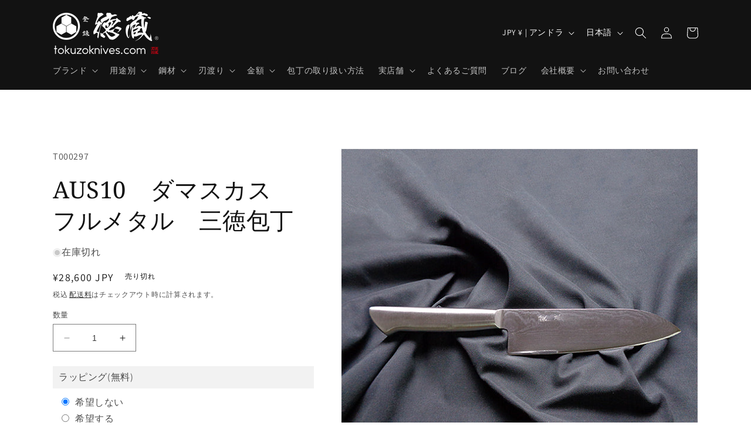

--- FILE ---
content_type: text/html; charset=utf-8
request_url: https://tokuzoknives.com/products/00157
body_size: 51917
content:
<!doctype html>
<html class="no-js" lang="ja">
  <head>
<!-- Google Tag Manager -->
<script>(function(w,d,s,l,i){w[l]=w[l]||[];w[l].push({'gtm.start':
new Date().getTime(),event:'gtm.js'});var f=d.getElementsByTagName(s)[0],
j=d.createElement(s),dl=l!='dataLayer'?'&l='+l:'';j.async=true;j.src=
'https://www.googletagmanager.com/gtm.js?id='+i+dl;f.parentNode.insertBefore(j,f);
})(window,document,'script','dataLayer','GTM-PZH38GRZ');</script>
<!-- End Google Tag Manager -->
    
    <meta charset="utf-8">
    <meta http-equiv="X-UA-Compatible" content="IE=edge">
    <meta name="viewport" content="width=device-width,initial-scale=1">
    <meta name="theme-color" content="">
    <link rel="canonical" href="https://tokuzoknives.com/products/00157">
    <link rel="preconnect" href="https://cdn.shopify.com" crossorigin><link rel="icon" type="image/png" href="//tokuzoknives.com/cdn/shop/files/tokuzo-knives-icon.png?crop=center&height=32&v=1614334896&width=32"><link rel="preconnect" href="https://fonts.shopifycdn.com" crossorigin><title>
      AUS10　ダマスカス　フルメタル　三徳包丁
 &ndash; 徳蔵刃物 TOKUZO KNIVES</title>

    
      <meta name="description" content="ご家庭向きの包丁で、食材を選ばない万能包丁です。 錆びに強くお手入れも簡単で、良質なステンレスを使用した磨きの仕上げとなります。 刃は切れ味の鋭いステンレスを使い、ステンレスを挟む金属は模様ではありません。 幾重にも積層をしている金属を研磨した際に現れるもので、見た目にも美しいモデルです。 ハンドルもステンレスを使用しており、耐久性に優れ長くお使い頂けます。">
    

    

<meta property="og:site_name" content="徳蔵刃物 TOKUZO KNIVES">
<meta property="og:url" content="https://tokuzoknives.com/products/00157">
<meta property="og:title" content="AUS10　ダマスカス　フルメタル　三徳包丁">
<meta property="og:type" content="product">
<meta property="og:description" content="ご家庭向きの包丁で、食材を選ばない万能包丁です。 錆びに強くお手入れも簡単で、良質なステンレスを使用した磨きの仕上げとなります。 刃は切れ味の鋭いステンレスを使い、ステンレスを挟む金属は模様ではありません。 幾重にも積層をしている金属を研磨した際に現れるもので、見た目にも美しいモデルです。 ハンドルもステンレスを使用しており、耐久性に優れ長くお使い頂けます。"><meta property="og:image" content="http://tokuzoknives.com/cdn/shop/products/t297_item01.jpg?v=1628489075">
  <meta property="og:image:secure_url" content="https://tokuzoknives.com/cdn/shop/products/t297_item01.jpg?v=1628489075">
  <meta property="og:image:width" content="600">
  <meta property="og:image:height" content="600"><meta property="og:price:amount" content="28,600">
  <meta property="og:price:currency" content="JPY"><meta name="twitter:card" content="summary_large_image">
<meta name="twitter:title" content="AUS10　ダマスカス　フルメタル　三徳包丁">
<meta name="twitter:description" content="ご家庭向きの包丁で、食材を選ばない万能包丁です。 錆びに強くお手入れも簡単で、良質なステンレスを使用した磨きの仕上げとなります。 刃は切れ味の鋭いステンレスを使い、ステンレスを挟む金属は模様ではありません。 幾重にも積層をしている金属を研磨した際に現れるもので、見た目にも美しいモデルです。 ハンドルもステンレスを使用しており、耐久性に優れ長くお使い頂けます。">


    <script src="//tokuzoknives.com/cdn/shop/t/16/assets/constants.js?v=95358004781563950421688183805" defer="defer"></script>
    <script src="//tokuzoknives.com/cdn/shop/t/16/assets/pubsub.js?v=2921868252632587581688183805" defer="defer"></script>
    <script src="//tokuzoknives.com/cdn/shop/t/16/assets/global.js?v=127210358271191040921688183805" defer="defer"></script>
    <script>window.performance && window.performance.mark && window.performance.mark('shopify.content_for_header.start');</script><meta name="google-site-verification" content="v5dhmWD2fgXkST2JYj3ddCf08n9VYQ7RNTwtHAxkWuQ">
<meta name="facebook-domain-verification" content="zvnep1222t9l7y47qb2u49krxkbzho">
<meta id="shopify-digital-wallet" name="shopify-digital-wallet" content="/28569239634/digital_wallets/dialog">
<meta name="shopify-checkout-api-token" content="4c110a306bb5f0ba859ea14c803b300c">
<meta id="in-context-paypal-metadata" data-shop-id="28569239634" data-venmo-supported="false" data-environment="production" data-locale="ja_JP" data-paypal-v4="true" data-currency="JPY">
<link rel="alternate" hreflang="x-default" href="https://tokuzoknives.com/products/00157">
<link rel="alternate" hreflang="ja" href="https://tokuzoknives.com/products/00157">
<link rel="alternate" hreflang="en" href="https://tokuzoknives.com/en/products/00157">
<link rel="alternate" hreflang="zh-Hans" href="https://tokuzoknives.com/zh/products/00157">
<link rel="alternate" hreflang="ja-CN" href="https://tokuzoknives.com/ja-cn/products/00157">
<link rel="alternate" hreflang="zh-Hans-AD" href="https://tokuzoknives.com/zh/products/00157">
<link rel="alternate" hreflang="zh-Hans-AE" href="https://tokuzoknives.com/zh/products/00157">
<link rel="alternate" hreflang="zh-Hans-AF" href="https://tokuzoknives.com/zh/products/00157">
<link rel="alternate" hreflang="zh-Hans-AG" href="https://tokuzoknives.com/zh/products/00157">
<link rel="alternate" hreflang="zh-Hans-AI" href="https://tokuzoknives.com/zh/products/00157">
<link rel="alternate" hreflang="zh-Hans-AL" href="https://tokuzoknives.com/zh/products/00157">
<link rel="alternate" hreflang="zh-Hans-AM" href="https://tokuzoknives.com/zh/products/00157">
<link rel="alternate" hreflang="zh-Hans-AN" href="https://tokuzoknives.com/zh/products/00157">
<link rel="alternate" hreflang="zh-Hans-AO" href="https://tokuzoknives.com/zh/products/00157">
<link rel="alternate" hreflang="zh-Hans-AR" href="https://tokuzoknives.com/zh/products/00157">
<link rel="alternate" hreflang="zh-Hans-AT" href="https://tokuzoknives.com/zh/products/00157">
<link rel="alternate" hreflang="zh-Hans-AU" href="https://tokuzoknives.com/zh/products/00157">
<link rel="alternate" hreflang="zh-Hans-AW" href="https://tokuzoknives.com/zh/products/00157">
<link rel="alternate" hreflang="zh-Hans-AX" href="https://tokuzoknives.com/zh/products/00157">
<link rel="alternate" hreflang="zh-Hans-AZ" href="https://tokuzoknives.com/zh/products/00157">
<link rel="alternate" hreflang="zh-Hans-BA" href="https://tokuzoknives.com/zh/products/00157">
<link rel="alternate" hreflang="zh-Hans-BB" href="https://tokuzoknives.com/zh/products/00157">
<link rel="alternate" hreflang="zh-Hans-BD" href="https://tokuzoknives.com/zh/products/00157">
<link rel="alternate" hreflang="zh-Hans-BE" href="https://tokuzoknives.com/zh/products/00157">
<link rel="alternate" hreflang="zh-Hans-BF" href="https://tokuzoknives.com/zh/products/00157">
<link rel="alternate" hreflang="zh-Hans-BG" href="https://tokuzoknives.com/zh/products/00157">
<link rel="alternate" hreflang="zh-Hans-BH" href="https://tokuzoknives.com/zh/products/00157">
<link rel="alternate" hreflang="zh-Hans-BI" href="https://tokuzoknives.com/zh/products/00157">
<link rel="alternate" hreflang="zh-Hans-BJ" href="https://tokuzoknives.com/zh/products/00157">
<link rel="alternate" hreflang="zh-Hans-BL" href="https://tokuzoknives.com/zh/products/00157">
<link rel="alternate" hreflang="zh-Hans-BM" href="https://tokuzoknives.com/zh/products/00157">
<link rel="alternate" hreflang="zh-Hans-BN" href="https://tokuzoknives.com/zh/products/00157">
<link rel="alternate" hreflang="zh-Hans-BO" href="https://tokuzoknives.com/zh/products/00157">
<link rel="alternate" hreflang="zh-Hans-BQ" href="https://tokuzoknives.com/zh/products/00157">
<link rel="alternate" hreflang="zh-Hans-BR" href="https://tokuzoknives.com/zh/products/00157">
<link rel="alternate" hreflang="zh-Hans-BS" href="https://tokuzoknives.com/zh/products/00157">
<link rel="alternate" hreflang="zh-Hans-BT" href="https://tokuzoknives.com/zh/products/00157">
<link rel="alternate" hreflang="zh-Hans-BV" href="https://tokuzoknives.com/zh/products/00157">
<link rel="alternate" hreflang="zh-Hans-BW" href="https://tokuzoknives.com/zh/products/00157">
<link rel="alternate" hreflang="zh-Hans-BY" href="https://tokuzoknives.com/zh/products/00157">
<link rel="alternate" hreflang="zh-Hans-BZ" href="https://tokuzoknives.com/zh/products/00157">
<link rel="alternate" hreflang="zh-Hans-CA" href="https://tokuzoknives.com/zh/products/00157">
<link rel="alternate" hreflang="zh-Hans-CC" href="https://tokuzoknives.com/zh/products/00157">
<link rel="alternate" hreflang="zh-Hans-CD" href="https://tokuzoknives.com/zh/products/00157">
<link rel="alternate" hreflang="zh-Hans-CF" href="https://tokuzoknives.com/zh/products/00157">
<link rel="alternate" hreflang="zh-Hans-CG" href="https://tokuzoknives.com/zh/products/00157">
<link rel="alternate" hreflang="zh-Hans-CH" href="https://tokuzoknives.com/zh/products/00157">
<link rel="alternate" hreflang="zh-Hans-CI" href="https://tokuzoknives.com/zh/products/00157">
<link rel="alternate" hreflang="zh-Hans-CK" href="https://tokuzoknives.com/zh/products/00157">
<link rel="alternate" hreflang="zh-Hans-CL" href="https://tokuzoknives.com/zh/products/00157">
<link rel="alternate" hreflang="zh-Hans-CM" href="https://tokuzoknives.com/zh/products/00157">
<link rel="alternate" hreflang="zh-Hans-CO" href="https://tokuzoknives.com/zh/products/00157">
<link rel="alternate" hreflang="zh-Hans-CR" href="https://tokuzoknives.com/zh/products/00157">
<link rel="alternate" hreflang="zh-Hans-CV" href="https://tokuzoknives.com/zh/products/00157">
<link rel="alternate" hreflang="zh-Hans-CW" href="https://tokuzoknives.com/zh/products/00157">
<link rel="alternate" hreflang="zh-Hans-CX" href="https://tokuzoknives.com/zh/products/00157">
<link rel="alternate" hreflang="zh-Hans-CY" href="https://tokuzoknives.com/zh/products/00157">
<link rel="alternate" hreflang="zh-Hans-CZ" href="https://tokuzoknives.com/zh/products/00157">
<link rel="alternate" hreflang="zh-Hans-DE" href="https://tokuzoknives.com/zh/products/00157">
<link rel="alternate" hreflang="zh-Hans-DJ" href="https://tokuzoknives.com/zh/products/00157">
<link rel="alternate" hreflang="zh-Hans-DK" href="https://tokuzoknives.com/zh/products/00157">
<link rel="alternate" hreflang="zh-Hans-DM" href="https://tokuzoknives.com/zh/products/00157">
<link rel="alternate" hreflang="zh-Hans-DO" href="https://tokuzoknives.com/zh/products/00157">
<link rel="alternate" hreflang="zh-Hans-DZ" href="https://tokuzoknives.com/zh/products/00157">
<link rel="alternate" hreflang="zh-Hans-EC" href="https://tokuzoknives.com/zh/products/00157">
<link rel="alternate" hreflang="zh-Hans-EE" href="https://tokuzoknives.com/zh/products/00157">
<link rel="alternate" hreflang="zh-Hans-EG" href="https://tokuzoknives.com/zh/products/00157">
<link rel="alternate" hreflang="zh-Hans-EH" href="https://tokuzoknives.com/zh/products/00157">
<link rel="alternate" hreflang="zh-Hans-ER" href="https://tokuzoknives.com/zh/products/00157">
<link rel="alternate" hreflang="zh-Hans-ES" href="https://tokuzoknives.com/zh/products/00157">
<link rel="alternate" hreflang="zh-Hans-ET" href="https://tokuzoknives.com/zh/products/00157">
<link rel="alternate" hreflang="zh-Hans-FI" href="https://tokuzoknives.com/zh/products/00157">
<link rel="alternate" hreflang="zh-Hans-FJ" href="https://tokuzoknives.com/zh/products/00157">
<link rel="alternate" hreflang="zh-Hans-FK" href="https://tokuzoknives.com/zh/products/00157">
<link rel="alternate" hreflang="zh-Hans-FO" href="https://tokuzoknives.com/zh/products/00157">
<link rel="alternate" hreflang="zh-Hans-FR" href="https://tokuzoknives.com/zh/products/00157">
<link rel="alternate" hreflang="zh-Hans-GA" href="https://tokuzoknives.com/zh/products/00157">
<link rel="alternate" hreflang="zh-Hans-GB" href="https://tokuzoknives.com/zh/products/00157">
<link rel="alternate" hreflang="zh-Hans-GD" href="https://tokuzoknives.com/zh/products/00157">
<link rel="alternate" hreflang="zh-Hans-GE" href="https://tokuzoknives.com/zh/products/00157">
<link rel="alternate" hreflang="zh-Hans-GF" href="https://tokuzoknives.com/zh/products/00157">
<link rel="alternate" hreflang="zh-Hans-GG" href="https://tokuzoknives.com/zh/products/00157">
<link rel="alternate" hreflang="zh-Hans-GH" href="https://tokuzoknives.com/zh/products/00157">
<link rel="alternate" hreflang="zh-Hans-GI" href="https://tokuzoknives.com/zh/products/00157">
<link rel="alternate" hreflang="zh-Hans-GL" href="https://tokuzoknives.com/zh/products/00157">
<link rel="alternate" hreflang="zh-Hans-GM" href="https://tokuzoknives.com/zh/products/00157">
<link rel="alternate" hreflang="zh-Hans-GN" href="https://tokuzoknives.com/zh/products/00157">
<link rel="alternate" hreflang="zh-Hans-GP" href="https://tokuzoknives.com/zh/products/00157">
<link rel="alternate" hreflang="zh-Hans-GQ" href="https://tokuzoknives.com/zh/products/00157">
<link rel="alternate" hreflang="zh-Hans-GR" href="https://tokuzoknives.com/zh/products/00157">
<link rel="alternate" hreflang="zh-Hans-GS" href="https://tokuzoknives.com/zh/products/00157">
<link rel="alternate" hreflang="zh-Hans-GT" href="https://tokuzoknives.com/zh/products/00157">
<link rel="alternate" hreflang="zh-Hans-GW" href="https://tokuzoknives.com/zh/products/00157">
<link rel="alternate" hreflang="zh-Hans-GY" href="https://tokuzoknives.com/zh/products/00157">
<link rel="alternate" hreflang="zh-Hans-HK" href="https://tokuzoknives.com/zh/products/00157">
<link rel="alternate" hreflang="zh-Hans-HM" href="https://tokuzoknives.com/zh/products/00157">
<link rel="alternate" hreflang="zh-Hans-HN" href="https://tokuzoknives.com/zh/products/00157">
<link rel="alternate" hreflang="zh-Hans-HR" href="https://tokuzoknives.com/zh/products/00157">
<link rel="alternate" hreflang="zh-Hans-HT" href="https://tokuzoknives.com/zh/products/00157">
<link rel="alternate" hreflang="zh-Hans-HU" href="https://tokuzoknives.com/zh/products/00157">
<link rel="alternate" hreflang="zh-Hans-ID" href="https://tokuzoknives.com/zh/products/00157">
<link rel="alternate" hreflang="zh-Hans-IE" href="https://tokuzoknives.com/zh/products/00157">
<link rel="alternate" hreflang="zh-Hans-IL" href="https://tokuzoknives.com/zh/products/00157">
<link rel="alternate" hreflang="zh-Hans-IM" href="https://tokuzoknives.com/zh/products/00157">
<link rel="alternate" hreflang="zh-Hans-IN" href="https://tokuzoknives.com/zh/products/00157">
<link rel="alternate" hreflang="zh-Hans-IO" href="https://tokuzoknives.com/zh/products/00157">
<link rel="alternate" hreflang="zh-Hans-IQ" href="https://tokuzoknives.com/zh/products/00157">
<link rel="alternate" hreflang="zh-Hans-IS" href="https://tokuzoknives.com/zh/products/00157">
<link rel="alternate" hreflang="zh-Hans-IT" href="https://tokuzoknives.com/zh/products/00157">
<link rel="alternate" hreflang="zh-Hans-JE" href="https://tokuzoknives.com/zh/products/00157">
<link rel="alternate" hreflang="zh-Hans-JM" href="https://tokuzoknives.com/zh/products/00157">
<link rel="alternate" hreflang="zh-Hans-JO" href="https://tokuzoknives.com/zh/products/00157">
<link rel="alternate" hreflang="zh-Hans-JP" href="https://tokuzoknives.com/zh/products/00157">
<link rel="alternate" hreflang="zh-Hans-KE" href="https://tokuzoknives.com/zh/products/00157">
<link rel="alternate" hreflang="zh-Hans-KG" href="https://tokuzoknives.com/zh/products/00157">
<link rel="alternate" hreflang="zh-Hans-KH" href="https://tokuzoknives.com/zh/products/00157">
<link rel="alternate" hreflang="zh-Hans-KI" href="https://tokuzoknives.com/zh/products/00157">
<link rel="alternate" hreflang="zh-Hans-KM" href="https://tokuzoknives.com/zh/products/00157">
<link rel="alternate" hreflang="zh-Hans-KN" href="https://tokuzoknives.com/zh/products/00157">
<link rel="alternate" hreflang="zh-Hans-KR" href="https://tokuzoknives.com/zh/products/00157">
<link rel="alternate" hreflang="zh-Hans-KW" href="https://tokuzoknives.com/zh/products/00157">
<link rel="alternate" hreflang="zh-Hans-KY" href="https://tokuzoknives.com/zh/products/00157">
<link rel="alternate" hreflang="zh-Hans-KZ" href="https://tokuzoknives.com/zh/products/00157">
<link rel="alternate" hreflang="zh-Hans-LA" href="https://tokuzoknives.com/zh/products/00157">
<link rel="alternate" hreflang="zh-Hans-LB" href="https://tokuzoknives.com/zh/products/00157">
<link rel="alternate" hreflang="zh-Hans-LC" href="https://tokuzoknives.com/zh/products/00157">
<link rel="alternate" hreflang="zh-Hans-LI" href="https://tokuzoknives.com/zh/products/00157">
<link rel="alternate" hreflang="zh-Hans-LK" href="https://tokuzoknives.com/zh/products/00157">
<link rel="alternate" hreflang="zh-Hans-LR" href="https://tokuzoknives.com/zh/products/00157">
<link rel="alternate" hreflang="zh-Hans-LS" href="https://tokuzoknives.com/zh/products/00157">
<link rel="alternate" hreflang="zh-Hans-LT" href="https://tokuzoknives.com/zh/products/00157">
<link rel="alternate" hreflang="zh-Hans-LU" href="https://tokuzoknives.com/zh/products/00157">
<link rel="alternate" hreflang="zh-Hans-LV" href="https://tokuzoknives.com/zh/products/00157">
<link rel="alternate" hreflang="zh-Hans-LY" href="https://tokuzoknives.com/zh/products/00157">
<link rel="alternate" hreflang="zh-Hans-MA" href="https://tokuzoknives.com/zh/products/00157">
<link rel="alternate" hreflang="zh-Hans-MC" href="https://tokuzoknives.com/zh/products/00157">
<link rel="alternate" hreflang="zh-Hans-MD" href="https://tokuzoknives.com/zh/products/00157">
<link rel="alternate" hreflang="zh-Hans-ME" href="https://tokuzoknives.com/zh/products/00157">
<link rel="alternate" hreflang="zh-Hans-MF" href="https://tokuzoknives.com/zh/products/00157">
<link rel="alternate" hreflang="zh-Hans-MG" href="https://tokuzoknives.com/zh/products/00157">
<link rel="alternate" hreflang="zh-Hans-MK" href="https://tokuzoknives.com/zh/products/00157">
<link rel="alternate" hreflang="zh-Hans-ML" href="https://tokuzoknives.com/zh/products/00157">
<link rel="alternate" hreflang="zh-Hans-MM" href="https://tokuzoknives.com/zh/products/00157">
<link rel="alternate" hreflang="zh-Hans-MN" href="https://tokuzoknives.com/zh/products/00157">
<link rel="alternate" hreflang="zh-Hans-MO" href="https://tokuzoknives.com/zh/products/00157">
<link rel="alternate" hreflang="zh-Hans-MQ" href="https://tokuzoknives.com/zh/products/00157">
<link rel="alternate" hreflang="zh-Hans-MR" href="https://tokuzoknives.com/zh/products/00157">
<link rel="alternate" hreflang="zh-Hans-MS" href="https://tokuzoknives.com/zh/products/00157">
<link rel="alternate" hreflang="zh-Hans-MT" href="https://tokuzoknives.com/zh/products/00157">
<link rel="alternate" hreflang="zh-Hans-MU" href="https://tokuzoknives.com/zh/products/00157">
<link rel="alternate" hreflang="zh-Hans-MV" href="https://tokuzoknives.com/zh/products/00157">
<link rel="alternate" hreflang="zh-Hans-MW" href="https://tokuzoknives.com/zh/products/00157">
<link rel="alternate" hreflang="zh-Hans-MX" href="https://tokuzoknives.com/zh/products/00157">
<link rel="alternate" hreflang="zh-Hans-MY" href="https://tokuzoknives.com/zh/products/00157">
<link rel="alternate" hreflang="zh-Hans-MZ" href="https://tokuzoknives.com/zh/products/00157">
<link rel="alternate" hreflang="zh-Hans-NA" href="https://tokuzoknives.com/zh/products/00157">
<link rel="alternate" hreflang="zh-Hans-NC" href="https://tokuzoknives.com/zh/products/00157">
<link rel="alternate" hreflang="zh-Hans-NE" href="https://tokuzoknives.com/zh/products/00157">
<link rel="alternate" hreflang="zh-Hans-NF" href="https://tokuzoknives.com/zh/products/00157">
<link rel="alternate" hreflang="zh-Hans-NG" href="https://tokuzoknives.com/zh/products/00157">
<link rel="alternate" hreflang="zh-Hans-NI" href="https://tokuzoknives.com/zh/products/00157">
<link rel="alternate" hreflang="zh-Hans-NL" href="https://tokuzoknives.com/zh/products/00157">
<link rel="alternate" hreflang="zh-Hans-NO" href="https://tokuzoknives.com/zh/products/00157">
<link rel="alternate" hreflang="zh-Hans-NP" href="https://tokuzoknives.com/zh/products/00157">
<link rel="alternate" hreflang="zh-Hans-NR" href="https://tokuzoknives.com/zh/products/00157">
<link rel="alternate" hreflang="zh-Hans-NU" href="https://tokuzoknives.com/zh/products/00157">
<link rel="alternate" hreflang="zh-Hans-NZ" href="https://tokuzoknives.com/zh/products/00157">
<link rel="alternate" hreflang="zh-Hans-OM" href="https://tokuzoknives.com/zh/products/00157">
<link rel="alternate" hreflang="zh-Hans-PA" href="https://tokuzoknives.com/zh/products/00157">
<link rel="alternate" hreflang="zh-Hans-PE" href="https://tokuzoknives.com/zh/products/00157">
<link rel="alternate" hreflang="zh-Hans-PF" href="https://tokuzoknives.com/zh/products/00157">
<link rel="alternate" hreflang="zh-Hans-PG" href="https://tokuzoknives.com/zh/products/00157">
<link rel="alternate" hreflang="zh-Hans-PH" href="https://tokuzoknives.com/zh/products/00157">
<link rel="alternate" hreflang="zh-Hans-PK" href="https://tokuzoknives.com/zh/products/00157">
<link rel="alternate" hreflang="zh-Hans-PL" href="https://tokuzoknives.com/zh/products/00157">
<link rel="alternate" hreflang="zh-Hans-PM" href="https://tokuzoknives.com/zh/products/00157">
<link rel="alternate" hreflang="zh-Hans-PN" href="https://tokuzoknives.com/zh/products/00157">
<link rel="alternate" hreflang="zh-Hans-PS" href="https://tokuzoknives.com/zh/products/00157">
<link rel="alternate" hreflang="zh-Hans-PT" href="https://tokuzoknives.com/zh/products/00157">
<link rel="alternate" hreflang="zh-Hans-PY" href="https://tokuzoknives.com/zh/products/00157">
<link rel="alternate" hreflang="zh-Hans-QA" href="https://tokuzoknives.com/zh/products/00157">
<link rel="alternate" hreflang="zh-Hans-RE" href="https://tokuzoknives.com/zh/products/00157">
<link rel="alternate" hreflang="zh-Hans-RO" href="https://tokuzoknives.com/zh/products/00157">
<link rel="alternate" hreflang="zh-Hans-RS" href="https://tokuzoknives.com/zh/products/00157">
<link rel="alternate" hreflang="zh-Hans-RU" href="https://tokuzoknives.com/zh/products/00157">
<link rel="alternate" hreflang="zh-Hans-RW" href="https://tokuzoknives.com/zh/products/00157">
<link rel="alternate" hreflang="zh-Hans-SA" href="https://tokuzoknives.com/zh/products/00157">
<link rel="alternate" hreflang="zh-Hans-SB" href="https://tokuzoknives.com/zh/products/00157">
<link rel="alternate" hreflang="zh-Hans-SC" href="https://tokuzoknives.com/zh/products/00157">
<link rel="alternate" hreflang="zh-Hans-SD" href="https://tokuzoknives.com/zh/products/00157">
<link rel="alternate" hreflang="zh-Hans-SE" href="https://tokuzoknives.com/zh/products/00157">
<link rel="alternate" hreflang="zh-Hans-SG" href="https://tokuzoknives.com/zh/products/00157">
<link rel="alternate" hreflang="zh-Hans-SH" href="https://tokuzoknives.com/zh/products/00157">
<link rel="alternate" hreflang="zh-Hans-SI" href="https://tokuzoknives.com/zh/products/00157">
<link rel="alternate" hreflang="zh-Hans-SJ" href="https://tokuzoknives.com/zh/products/00157">
<link rel="alternate" hreflang="zh-Hans-SK" href="https://tokuzoknives.com/zh/products/00157">
<link rel="alternate" hreflang="zh-Hans-SL" href="https://tokuzoknives.com/zh/products/00157">
<link rel="alternate" hreflang="zh-Hans-SM" href="https://tokuzoknives.com/zh/products/00157">
<link rel="alternate" hreflang="zh-Hans-SN" href="https://tokuzoknives.com/zh/products/00157">
<link rel="alternate" hreflang="zh-Hans-SO" href="https://tokuzoknives.com/zh/products/00157">
<link rel="alternate" hreflang="zh-Hans-SR" href="https://tokuzoknives.com/zh/products/00157">
<link rel="alternate" hreflang="zh-Hans-SS" href="https://tokuzoknives.com/zh/products/00157">
<link rel="alternate" hreflang="zh-Hans-ST" href="https://tokuzoknives.com/zh/products/00157">
<link rel="alternate" hreflang="zh-Hans-SV" href="https://tokuzoknives.com/zh/products/00157">
<link rel="alternate" hreflang="zh-Hans-SX" href="https://tokuzoknives.com/zh/products/00157">
<link rel="alternate" hreflang="zh-Hans-SZ" href="https://tokuzoknives.com/zh/products/00157">
<link rel="alternate" hreflang="zh-Hans-TC" href="https://tokuzoknives.com/zh/products/00157">
<link rel="alternate" hreflang="zh-Hans-TD" href="https://tokuzoknives.com/zh/products/00157">
<link rel="alternate" hreflang="zh-Hans-TF" href="https://tokuzoknives.com/zh/products/00157">
<link rel="alternate" hreflang="zh-Hans-TG" href="https://tokuzoknives.com/zh/products/00157">
<link rel="alternate" hreflang="zh-Hans-TH" href="https://tokuzoknives.com/zh/products/00157">
<link rel="alternate" hreflang="zh-Hans-TJ" href="https://tokuzoknives.com/zh/products/00157">
<link rel="alternate" hreflang="zh-Hans-TK" href="https://tokuzoknives.com/zh/products/00157">
<link rel="alternate" hreflang="zh-Hans-TL" href="https://tokuzoknives.com/zh/products/00157">
<link rel="alternate" hreflang="zh-Hans-TM" href="https://tokuzoknives.com/zh/products/00157">
<link rel="alternate" hreflang="zh-Hans-TN" href="https://tokuzoknives.com/zh/products/00157">
<link rel="alternate" hreflang="zh-Hans-TO" href="https://tokuzoknives.com/zh/products/00157">
<link rel="alternate" hreflang="zh-Hans-TR" href="https://tokuzoknives.com/zh/products/00157">
<link rel="alternate" hreflang="zh-Hans-TT" href="https://tokuzoknives.com/zh/products/00157">
<link rel="alternate" hreflang="zh-Hans-TV" href="https://tokuzoknives.com/zh/products/00157">
<link rel="alternate" hreflang="zh-Hans-TW" href="https://tokuzoknives.com/zh/products/00157">
<link rel="alternate" hreflang="zh-Hans-TZ" href="https://tokuzoknives.com/zh/products/00157">
<link rel="alternate" hreflang="zh-Hans-UA" href="https://tokuzoknives.com/zh/products/00157">
<link rel="alternate" hreflang="zh-Hans-UG" href="https://tokuzoknives.com/zh/products/00157">
<link rel="alternate" hreflang="zh-Hans-UM" href="https://tokuzoknives.com/zh/products/00157">
<link rel="alternate" hreflang="zh-Hans-US" href="https://tokuzoknives.com/zh/products/00157">
<link rel="alternate" hreflang="zh-Hans-UY" href="https://tokuzoknives.com/zh/products/00157">
<link rel="alternate" hreflang="zh-Hans-UZ" href="https://tokuzoknives.com/zh/products/00157">
<link rel="alternate" hreflang="zh-Hans-VA" href="https://tokuzoknives.com/zh/products/00157">
<link rel="alternate" hreflang="zh-Hans-VC" href="https://tokuzoknives.com/zh/products/00157">
<link rel="alternate" hreflang="zh-Hans-VE" href="https://tokuzoknives.com/zh/products/00157">
<link rel="alternate" hreflang="zh-Hans-VG" href="https://tokuzoknives.com/zh/products/00157">
<link rel="alternate" hreflang="zh-Hans-VN" href="https://tokuzoknives.com/zh/products/00157">
<link rel="alternate" hreflang="zh-Hans-VU" href="https://tokuzoknives.com/zh/products/00157">
<link rel="alternate" hreflang="zh-Hans-WF" href="https://tokuzoknives.com/zh/products/00157">
<link rel="alternate" hreflang="zh-Hans-WS" href="https://tokuzoknives.com/zh/products/00157">
<link rel="alternate" hreflang="zh-Hans-XK" href="https://tokuzoknives.com/zh/products/00157">
<link rel="alternate" hreflang="zh-Hans-YE" href="https://tokuzoknives.com/zh/products/00157">
<link rel="alternate" hreflang="zh-Hans-YT" href="https://tokuzoknives.com/zh/products/00157">
<link rel="alternate" hreflang="zh-Hans-ZA" href="https://tokuzoknives.com/zh/products/00157">
<link rel="alternate" hreflang="zh-Hans-ZM" href="https://tokuzoknives.com/zh/products/00157">
<link rel="alternate" hreflang="zh-Hans-ZW" href="https://tokuzoknives.com/zh/products/00157">
<link rel="alternate" type="application/json+oembed" href="https://tokuzoknives.com/products/00157.oembed">
<script async="async" src="/checkouts/internal/preloads.js?locale=ja-AD"></script>
<link rel="preconnect" href="https://shop.app" crossorigin="anonymous">
<script async="async" src="https://shop.app/checkouts/internal/preloads.js?locale=ja-AD&shop_id=28569239634" crossorigin="anonymous"></script>
<script id="apple-pay-shop-capabilities" type="application/json">{"shopId":28569239634,"countryCode":"JP","currencyCode":"JPY","merchantCapabilities":["supports3DS"],"merchantId":"gid:\/\/shopify\/Shop\/28569239634","merchantName":"徳蔵刃物 TOKUZO KNIVES","requiredBillingContactFields":["postalAddress","email","phone"],"requiredShippingContactFields":["postalAddress","email","phone"],"shippingType":"shipping","supportedNetworks":["visa","masterCard","amex","jcb","discover"],"total":{"type":"pending","label":"徳蔵刃物 TOKUZO KNIVES","amount":"1.00"},"shopifyPaymentsEnabled":true,"supportsSubscriptions":true}</script>
<script id="shopify-features" type="application/json">{"accessToken":"4c110a306bb5f0ba859ea14c803b300c","betas":["rich-media-storefront-analytics"],"domain":"tokuzoknives.com","predictiveSearch":false,"shopId":28569239634,"locale":"ja"}</script>
<script>var Shopify = Shopify || {};
Shopify.shop = "tokuzo-knives.myshopify.com";
Shopify.locale = "ja";
Shopify.currency = {"active":"JPY","rate":"1.0"};
Shopify.country = "AD";
Shopify.theme = {"name":"Dawn","id":122429177938,"schema_name":"Dawn","schema_version":"9.0.0","theme_store_id":887,"role":"main"};
Shopify.theme.handle = "null";
Shopify.theme.style = {"id":null,"handle":null};
Shopify.cdnHost = "tokuzoknives.com/cdn";
Shopify.routes = Shopify.routes || {};
Shopify.routes.root = "/";</script>
<script type="module">!function(o){(o.Shopify=o.Shopify||{}).modules=!0}(window);</script>
<script>!function(o){function n(){var o=[];function n(){o.push(Array.prototype.slice.apply(arguments))}return n.q=o,n}var t=o.Shopify=o.Shopify||{};t.loadFeatures=n(),t.autoloadFeatures=n()}(window);</script>
<script>
  window.ShopifyPay = window.ShopifyPay || {};
  window.ShopifyPay.apiHost = "shop.app\/pay";
  window.ShopifyPay.redirectState = null;
</script>
<script id="shop-js-analytics" type="application/json">{"pageType":"product"}</script>
<script defer="defer" async type="module" src="//tokuzoknives.com/cdn/shopifycloud/shop-js/modules/v2/client.init-shop-cart-sync_CZKilf07.ja.esm.js"></script>
<script defer="defer" async type="module" src="//tokuzoknives.com/cdn/shopifycloud/shop-js/modules/v2/chunk.common_rlhnONO2.esm.js"></script>
<script type="module">
  await import("//tokuzoknives.com/cdn/shopifycloud/shop-js/modules/v2/client.init-shop-cart-sync_CZKilf07.ja.esm.js");
await import("//tokuzoknives.com/cdn/shopifycloud/shop-js/modules/v2/chunk.common_rlhnONO2.esm.js");

  window.Shopify.SignInWithShop?.initShopCartSync?.({"fedCMEnabled":true,"windoidEnabled":true});

</script>
<script>
  window.Shopify = window.Shopify || {};
  if (!window.Shopify.featureAssets) window.Shopify.featureAssets = {};
  window.Shopify.featureAssets['shop-js'] = {"shop-cart-sync":["modules/v2/client.shop-cart-sync_BwCHLH8C.ja.esm.js","modules/v2/chunk.common_rlhnONO2.esm.js"],"init-fed-cm":["modules/v2/client.init-fed-cm_CQXj6EwP.ja.esm.js","modules/v2/chunk.common_rlhnONO2.esm.js"],"shop-button":["modules/v2/client.shop-button_B7JE2zCc.ja.esm.js","modules/v2/chunk.common_rlhnONO2.esm.js"],"init-windoid":["modules/v2/client.init-windoid_DQ9csUH7.ja.esm.js","modules/v2/chunk.common_rlhnONO2.esm.js"],"shop-cash-offers":["modules/v2/client.shop-cash-offers_DxEVlT9h.ja.esm.js","modules/v2/chunk.common_rlhnONO2.esm.js","modules/v2/chunk.modal_BI56FOb0.esm.js"],"shop-toast-manager":["modules/v2/client.shop-toast-manager_BE8_-kNb.ja.esm.js","modules/v2/chunk.common_rlhnONO2.esm.js"],"init-shop-email-lookup-coordinator":["modules/v2/client.init-shop-email-lookup-coordinator_BgbPPTAQ.ja.esm.js","modules/v2/chunk.common_rlhnONO2.esm.js"],"pay-button":["modules/v2/client.pay-button_hoKCMeMC.ja.esm.js","modules/v2/chunk.common_rlhnONO2.esm.js"],"avatar":["modules/v2/client.avatar_BTnouDA3.ja.esm.js"],"init-shop-cart-sync":["modules/v2/client.init-shop-cart-sync_CZKilf07.ja.esm.js","modules/v2/chunk.common_rlhnONO2.esm.js"],"shop-login-button":["modules/v2/client.shop-login-button_BXDQHqjj.ja.esm.js","modules/v2/chunk.common_rlhnONO2.esm.js","modules/v2/chunk.modal_BI56FOb0.esm.js"],"init-customer-accounts-sign-up":["modules/v2/client.init-customer-accounts-sign-up_C3NeUvFd.ja.esm.js","modules/v2/client.shop-login-button_BXDQHqjj.ja.esm.js","modules/v2/chunk.common_rlhnONO2.esm.js","modules/v2/chunk.modal_BI56FOb0.esm.js"],"init-shop-for-new-customer-accounts":["modules/v2/client.init-shop-for-new-customer-accounts_D-v2xi0b.ja.esm.js","modules/v2/client.shop-login-button_BXDQHqjj.ja.esm.js","modules/v2/chunk.common_rlhnONO2.esm.js","modules/v2/chunk.modal_BI56FOb0.esm.js"],"init-customer-accounts":["modules/v2/client.init-customer-accounts_Cciaq_Mb.ja.esm.js","modules/v2/client.shop-login-button_BXDQHqjj.ja.esm.js","modules/v2/chunk.common_rlhnONO2.esm.js","modules/v2/chunk.modal_BI56FOb0.esm.js"],"shop-follow-button":["modules/v2/client.shop-follow-button_CM9l58Wl.ja.esm.js","modules/v2/chunk.common_rlhnONO2.esm.js","modules/v2/chunk.modal_BI56FOb0.esm.js"],"lead-capture":["modules/v2/client.lead-capture_oVhdpGxe.ja.esm.js","modules/v2/chunk.common_rlhnONO2.esm.js","modules/v2/chunk.modal_BI56FOb0.esm.js"],"checkout-modal":["modules/v2/client.checkout-modal_BbgmKIDX.ja.esm.js","modules/v2/chunk.common_rlhnONO2.esm.js","modules/v2/chunk.modal_BI56FOb0.esm.js"],"shop-login":["modules/v2/client.shop-login_BRorRhgW.ja.esm.js","modules/v2/chunk.common_rlhnONO2.esm.js","modules/v2/chunk.modal_BI56FOb0.esm.js"],"payment-terms":["modules/v2/client.payment-terms_Ba4TR13R.ja.esm.js","modules/v2/chunk.common_rlhnONO2.esm.js","modules/v2/chunk.modal_BI56FOb0.esm.js"]};
</script>
<script>(function() {
  var isLoaded = false;
  function asyncLoad() {
    if (isLoaded) return;
    isLoaded = true;
    var urls = ["\/\/d1liekpayvooaz.cloudfront.net\/apps\/customizery\/customizery.js?shop=tokuzo-knives.myshopify.com"];
    for (var i = 0; i < urls.length; i++) {
      var s = document.createElement('script');
      s.type = 'text/javascript';
      s.async = true;
      s.src = urls[i];
      var x = document.getElementsByTagName('script')[0];
      x.parentNode.insertBefore(s, x);
    }
  };
  if(window.attachEvent) {
    window.attachEvent('onload', asyncLoad);
  } else {
    window.addEventListener('load', asyncLoad, false);
  }
})();</script>
<script id="__st">var __st={"a":28569239634,"offset":32400,"reqid":"f739af51-24b6-4cf7-aa27-8046c0e06412-1768941116","pageurl":"tokuzoknives.com\/products\/00157","u":"2b14db64da55","p":"product","rtyp":"product","rid":6681918046290};</script>
<script>window.ShopifyPaypalV4VisibilityTracking = true;</script>
<script id="captcha-bootstrap">!function(){'use strict';const t='contact',e='account',n='new_comment',o=[[t,t],['blogs',n],['comments',n],[t,'customer']],c=[[e,'customer_login'],[e,'guest_login'],[e,'recover_customer_password'],[e,'create_customer']],r=t=>t.map((([t,e])=>`form[action*='/${t}']:not([data-nocaptcha='true']) input[name='form_type'][value='${e}']`)).join(','),a=t=>()=>t?[...document.querySelectorAll(t)].map((t=>t.form)):[];function s(){const t=[...o],e=r(t);return a(e)}const i='password',u='form_key',d=['recaptcha-v3-token','g-recaptcha-response','h-captcha-response',i],f=()=>{try{return window.sessionStorage}catch{return}},m='__shopify_v',_=t=>t.elements[u];function p(t,e,n=!1){try{const o=window.sessionStorage,c=JSON.parse(o.getItem(e)),{data:r}=function(t){const{data:e,action:n}=t;return t[m]||n?{data:e,action:n}:{data:t,action:n}}(c);for(const[e,n]of Object.entries(r))t.elements[e]&&(t.elements[e].value=n);n&&o.removeItem(e)}catch(o){console.error('form repopulation failed',{error:o})}}const l='form_type',E='cptcha';function T(t){t.dataset[E]=!0}const w=window,h=w.document,L='Shopify',v='ce_forms',y='captcha';let A=!1;((t,e)=>{const n=(g='f06e6c50-85a8-45c8-87d0-21a2b65856fe',I='https://cdn.shopify.com/shopifycloud/storefront-forms-hcaptcha/ce_storefront_forms_captcha_hcaptcha.v1.5.2.iife.js',D={infoText:'hCaptchaによる保護',privacyText:'プライバシー',termsText:'利用規約'},(t,e,n)=>{const o=w[L][v],c=o.bindForm;if(c)return c(t,g,e,D).then(n);var r;o.q.push([[t,g,e,D],n]),r=I,A||(h.body.append(Object.assign(h.createElement('script'),{id:'captcha-provider',async:!0,src:r})),A=!0)});var g,I,D;w[L]=w[L]||{},w[L][v]=w[L][v]||{},w[L][v].q=[],w[L][y]=w[L][y]||{},w[L][y].protect=function(t,e){n(t,void 0,e),T(t)},Object.freeze(w[L][y]),function(t,e,n,w,h,L){const[v,y,A,g]=function(t,e,n){const i=e?o:[],u=t?c:[],d=[...i,...u],f=r(d),m=r(i),_=r(d.filter((([t,e])=>n.includes(e))));return[a(f),a(m),a(_),s()]}(w,h,L),I=t=>{const e=t.target;return e instanceof HTMLFormElement?e:e&&e.form},D=t=>v().includes(t);t.addEventListener('submit',(t=>{const e=I(t);if(!e)return;const n=D(e)&&!e.dataset.hcaptchaBound&&!e.dataset.recaptchaBound,o=_(e),c=g().includes(e)&&(!o||!o.value);(n||c)&&t.preventDefault(),c&&!n&&(function(t){try{if(!f())return;!function(t){const e=f();if(!e)return;const n=_(t);if(!n)return;const o=n.value;o&&e.removeItem(o)}(t);const e=Array.from(Array(32),(()=>Math.random().toString(36)[2])).join('');!function(t,e){_(t)||t.append(Object.assign(document.createElement('input'),{type:'hidden',name:u})),t.elements[u].value=e}(t,e),function(t,e){const n=f();if(!n)return;const o=[...t.querySelectorAll(`input[type='${i}']`)].map((({name:t})=>t)),c=[...d,...o],r={};for(const[a,s]of new FormData(t).entries())c.includes(a)||(r[a]=s);n.setItem(e,JSON.stringify({[m]:1,action:t.action,data:r}))}(t,e)}catch(e){console.error('failed to persist form',e)}}(e),e.submit())}));const S=(t,e)=>{t&&!t.dataset[E]&&(n(t,e.some((e=>e===t))),T(t))};for(const o of['focusin','change'])t.addEventListener(o,(t=>{const e=I(t);D(e)&&S(e,y())}));const B=e.get('form_key'),M=e.get(l),P=B&&M;t.addEventListener('DOMContentLoaded',(()=>{const t=y();if(P)for(const e of t)e.elements[l].value===M&&p(e,B);[...new Set([...A(),...v().filter((t=>'true'===t.dataset.shopifyCaptcha))])].forEach((e=>S(e,t)))}))}(h,new URLSearchParams(w.location.search),n,t,e,['guest_login'])})(!0,!0)}();</script>
<script integrity="sha256-4kQ18oKyAcykRKYeNunJcIwy7WH5gtpwJnB7kiuLZ1E=" data-source-attribution="shopify.loadfeatures" defer="defer" src="//tokuzoknives.com/cdn/shopifycloud/storefront/assets/storefront/load_feature-a0a9edcb.js" crossorigin="anonymous"></script>
<script crossorigin="anonymous" defer="defer" src="//tokuzoknives.com/cdn/shopifycloud/storefront/assets/shopify_pay/storefront-65b4c6d7.js?v=20250812"></script>
<script data-source-attribution="shopify.dynamic_checkout.dynamic.init">var Shopify=Shopify||{};Shopify.PaymentButton=Shopify.PaymentButton||{isStorefrontPortableWallets:!0,init:function(){window.Shopify.PaymentButton.init=function(){};var t=document.createElement("script");t.src="https://tokuzoknives.com/cdn/shopifycloud/portable-wallets/latest/portable-wallets.ja.js",t.type="module",document.head.appendChild(t)}};
</script>
<script data-source-attribution="shopify.dynamic_checkout.buyer_consent">
  function portableWalletsHideBuyerConsent(e){var t=document.getElementById("shopify-buyer-consent"),n=document.getElementById("shopify-subscription-policy-button");t&&n&&(t.classList.add("hidden"),t.setAttribute("aria-hidden","true"),n.removeEventListener("click",e))}function portableWalletsShowBuyerConsent(e){var t=document.getElementById("shopify-buyer-consent"),n=document.getElementById("shopify-subscription-policy-button");t&&n&&(t.classList.remove("hidden"),t.removeAttribute("aria-hidden"),n.addEventListener("click",e))}window.Shopify?.PaymentButton&&(window.Shopify.PaymentButton.hideBuyerConsent=portableWalletsHideBuyerConsent,window.Shopify.PaymentButton.showBuyerConsent=portableWalletsShowBuyerConsent);
</script>
<script data-source-attribution="shopify.dynamic_checkout.cart.bootstrap">document.addEventListener("DOMContentLoaded",(function(){function t(){return document.querySelector("shopify-accelerated-checkout-cart, shopify-accelerated-checkout")}if(t())Shopify.PaymentButton.init();else{new MutationObserver((function(e,n){t()&&(Shopify.PaymentButton.init(),n.disconnect())})).observe(document.body,{childList:!0,subtree:!0})}}));
</script>
<link id="shopify-accelerated-checkout-styles" rel="stylesheet" media="screen" href="https://tokuzoknives.com/cdn/shopifycloud/portable-wallets/latest/accelerated-checkout-backwards-compat.css" crossorigin="anonymous">
<style id="shopify-accelerated-checkout-cart">
        #shopify-buyer-consent {
  margin-top: 1em;
  display: inline-block;
  width: 100%;
}

#shopify-buyer-consent.hidden {
  display: none;
}

#shopify-subscription-policy-button {
  background: none;
  border: none;
  padding: 0;
  text-decoration: underline;
  font-size: inherit;
  cursor: pointer;
}

#shopify-subscription-policy-button::before {
  box-shadow: none;
}

      </style>
<script id="sections-script" data-sections="header" defer="defer" src="//tokuzoknives.com/cdn/shop/t/16/compiled_assets/scripts.js?v=10076"></script>
<script>window.performance && window.performance.mark && window.performance.mark('shopify.content_for_header.end');</script>


    <style data-shopify>
      @font-face {
  font-family: Assistant;
  font-weight: 400;
  font-style: normal;
  font-display: swap;
  src: url("//tokuzoknives.com/cdn/fonts/assistant/assistant_n4.9120912a469cad1cc292572851508ca49d12e768.woff2") format("woff2"),
       url("//tokuzoknives.com/cdn/fonts/assistant/assistant_n4.6e9875ce64e0fefcd3f4446b7ec9036b3ddd2985.woff") format("woff");
}

      @font-face {
  font-family: Assistant;
  font-weight: 700;
  font-style: normal;
  font-display: swap;
  src: url("//tokuzoknives.com/cdn/fonts/assistant/assistant_n7.bf44452348ec8b8efa3aa3068825305886b1c83c.woff2") format("woff2"),
       url("//tokuzoknives.com/cdn/fonts/assistant/assistant_n7.0c887fee83f6b3bda822f1150b912c72da0f7b64.woff") format("woff");
}

      
      
      @font-face {
  font-family: "Noto Serif";
  font-weight: 400;
  font-style: normal;
  font-display: swap;
  src: url("//tokuzoknives.com/cdn/fonts/noto_serif/notoserif_n4.157efcc933874b41c43d5a6a81253eedd9845384.woff2") format("woff2"),
       url("//tokuzoknives.com/cdn/fonts/noto_serif/notoserif_n4.e95a8b0e448c8154cafc9526753c78ba0f8e894e.woff") format("woff");
}


      :root {
        --font-body-family: Assistant, sans-serif;
        --font-body-style: normal;
        --font-body-weight: 400;
        --font-body-weight-bold: 700;

        --font-heading-family: "Noto Serif", serif;
        --font-heading-style: normal;
        --font-heading-weight: 400;

        --font-body-scale: 1.0;
        --font-heading-scale: 1.0;

        --color-base-text: 18, 18, 18;
        --color-shadow: 18, 18, 18;
        --color-base-background-1: 255, 255, 255;
        --color-base-background-2: 243, 243, 243;
        --color-base-solid-button-labels: 255, 255, 255;
        --color-base-outline-button-labels: 18, 18, 18;
        --color-base-accent-1: 18, 18, 18;
        --color-base-accent-2: 23, 103, 156;
        --payment-terms-background-color: #ffffff;

        --gradient-base-background-1: #ffffff;
        --gradient-base-background-2: #f3f3f3;
        --gradient-base-accent-1: #121212;
        --gradient-base-accent-2: #17679c;

        --media-padding: px;
        --media-border-opacity: 0.05;
        --media-border-width: 1px;
        --media-radius: 0px;
        --media-shadow-opacity: 0.0;
        --media-shadow-horizontal-offset: 0px;
        --media-shadow-vertical-offset: 40px;
        --media-shadow-blur-radius: 5px;
        --media-shadow-visible: 0;

        --page-width: 120rem;
        --page-width-margin: 0rem;

        --product-card-image-padding: 0.0rem;
        --product-card-corner-radius: 0.0rem;
        --product-card-text-alignment: left;
        --product-card-border-width: 0.0rem;
        --product-card-border-opacity: 0.1;
        --product-card-shadow-opacity: 0.0;
        --product-card-shadow-visible: 0;
        --product-card-shadow-horizontal-offset: 0.0rem;
        --product-card-shadow-vertical-offset: 0.4rem;
        --product-card-shadow-blur-radius: 0.5rem;

        --collection-card-image-padding: 0.0rem;
        --collection-card-corner-radius: 0.0rem;
        --collection-card-text-alignment: center;
        --collection-card-border-width: 0.0rem;
        --collection-card-border-opacity: 0.1;
        --collection-card-shadow-opacity: 0.0;
        --collection-card-shadow-visible: 0;
        --collection-card-shadow-horizontal-offset: 0.0rem;
        --collection-card-shadow-vertical-offset: 0.4rem;
        --collection-card-shadow-blur-radius: 0.5rem;

        --blog-card-image-padding: 0.0rem;
        --blog-card-corner-radius: 0.0rem;
        --blog-card-text-alignment: left;
        --blog-card-border-width: 0.0rem;
        --blog-card-border-opacity: 0.0;
        --blog-card-shadow-opacity: 0.0;
        --blog-card-shadow-visible: 0;
        --blog-card-shadow-horizontal-offset: 0.0rem;
        --blog-card-shadow-vertical-offset: 0.4rem;
        --blog-card-shadow-blur-radius: 0.5rem;

        --badge-corner-radius: 4.0rem;

        --popup-border-width: 1px;
        --popup-border-opacity: 0.1;
        --popup-corner-radius: 0px;
        --popup-shadow-opacity: 0.0;
        --popup-shadow-horizontal-offset: 0px;
        --popup-shadow-vertical-offset: 4px;
        --popup-shadow-blur-radius: 5px;

        --drawer-border-width: 1px;
        --drawer-border-opacity: 0.1;
        --drawer-shadow-opacity: 0.0;
        --drawer-shadow-horizontal-offset: -2px;
        --drawer-shadow-vertical-offset: 4px;
        --drawer-shadow-blur-radius: 5px;

        --spacing-sections-desktop: 0px;
        --spacing-sections-mobile: 0px;

        --grid-desktop-vertical-spacing: 8px;
        --grid-desktop-horizontal-spacing: 8px;
        --grid-mobile-vertical-spacing: 4px;
        --grid-mobile-horizontal-spacing: 4px;

        --text-boxes-border-opacity: 0.1;
        --text-boxes-border-width: 0px;
        --text-boxes-radius: 0px;
        --text-boxes-shadow-opacity: 0.0;
        --text-boxes-shadow-visible: 0;
        --text-boxes-shadow-horizontal-offset: 0px;
        --text-boxes-shadow-vertical-offset: 4px;
        --text-boxes-shadow-blur-radius: 5px;

        --buttons-radius: 0px;
        --buttons-radius-outset: 0px;
        --buttons-border-width: 1px;
        --buttons-border-opacity: 1.0;
        --buttons-shadow-opacity: 0.0;
        --buttons-shadow-visible: 0;
        --buttons-shadow-horizontal-offset: 0px;
        --buttons-shadow-vertical-offset: 4px;
        --buttons-shadow-blur-radius: 5px;
        --buttons-border-offset: 0px;

        --inputs-radius: 0px;
        --inputs-border-width: 1px;
        --inputs-border-opacity: 0.55;
        --inputs-shadow-opacity: 0.0;
        --inputs-shadow-horizontal-offset: 0px;
        --inputs-margin-offset: 0px;
        --inputs-shadow-vertical-offset: 4px;
        --inputs-shadow-blur-radius: 5px;
        --inputs-radius-outset: 0px;

        --variant-pills-radius: 40px;
        --variant-pills-border-width: 1px;
        --variant-pills-border-opacity: 0.55;
        --variant-pills-shadow-opacity: 0.0;
        --variant-pills-shadow-horizontal-offset: 0px;
        --variant-pills-shadow-vertical-offset: 4px;
        --variant-pills-shadow-blur-radius: 5px;
      }

      *,
      *::before,
      *::after {
        box-sizing: inherit;
      }

      html {
        box-sizing: border-box;
        font-size: calc(var(--font-body-scale) * 62.5%);
        height: 100%;
      }

      body {
        display: grid;
        grid-template-rows: auto auto 1fr auto;
        grid-template-columns: 100%;
        min-height: 100%;
        margin: 0;
        font-size: 1.5rem;
        letter-spacing: 0.06rem;
        line-height: calc(1 + 0.8 / var(--font-body-scale));
        font-family: var(--font-body-family);
        font-style: var(--font-body-style);
        font-weight: var(--font-body-weight);
      }

      @media screen and (min-width: 750px) {
        body {
          font-size: 1.6rem;
        }
      }
    </style>

    <link href="//tokuzoknives.com/cdn/shop/t/16/assets/base.css?v=140624990073879848751688183805" rel="stylesheet" type="text/css" media="all" />
    <link href="//tokuzoknives.com/cdn/shop/t/16/assets/tokuzo-knives.css?v=94525230393576804121750071684" rel="stylesheet" type="text/css" media="all" />
<link rel="preload" as="font" href="//tokuzoknives.com/cdn/fonts/assistant/assistant_n4.9120912a469cad1cc292572851508ca49d12e768.woff2" type="font/woff2" crossorigin><link rel="preload" as="font" href="//tokuzoknives.com/cdn/fonts/noto_serif/notoserif_n4.157efcc933874b41c43d5a6a81253eedd9845384.woff2" type="font/woff2" crossorigin><link rel="stylesheet" href="//tokuzoknives.com/cdn/shop/t/16/assets/component-predictive-search.css?v=85913294783299393391688183805" media="print" onload="this.media='all'"><script>document.documentElement.className = document.documentElement.className.replace('no-js', 'js');
    if (Shopify.designMode) {
      document.documentElement.classList.add('shopify-design-mode');
    }
    </script>
<!-- Google tag (gtag.js) -->
<script async src="https://www.googletagmanager.com/gtag/js?id=AW-17085409524">
</script>
<script>
  window.dataLayer = window.dataLayer || [];
  function gtag(){dataLayer.push(arguments);}
  gtag('js', new Date());

  gtag('config', 'AW-17085409524');
</script>
  <!-- BEGIN app block: shopify://apps/hulk-form-builder/blocks/app-embed/b6b8dd14-356b-4725-a4ed-77232212b3c3 --><!-- BEGIN app snippet: hulkapps-formbuilder-theme-ext --><script type="text/javascript">
  
  if (typeof window.formbuilder_customer != "object") {
        window.formbuilder_customer = {}
  }

  window.hulkFormBuilder = {
    form_data: {"form_HaTBmKf7wWjxpVTIn9J0Gg":{"uuid":"HaTBmKf7wWjxpVTIn9J0Gg","form_name":"询问","form_data":{"div_back_gradient_1":"#fff","div_back_gradient_2":"#fff","back_color":"#fff","form_title":"\u003ch3\u003e询问\u003c\/h3\u003e\n","form_submit":"提交","after_submit":"hideAndmessage","after_submit_msg":"\u003cp\u003e感谢您此次联系我们。\u003c\/p\u003e\n\n\u003cp\u003e我们确认收到您的咨询内容后，将由专人按顺序为您回复。\u003cbr \/\u003e\n通常情况下我们将在2-3个工作日内予以答复，敬请耐心等待。\u003c\/p\u003e\n\n\u003cp\u003e另外，我们已自动发送了一封咨询内容确认邮件至您的邮箱。\u003cbr \/\u003e\n若未收到，请查看是否被归类至垃圾邮件文件夹。\u003c\/p\u003e\n\n\u003cp\u003e衷心期待您继续惠顾本店。\u003c\/p\u003e\n","captcha_enable":"no","label_style":"blockLabels","input_border_radius":"2","back_type":"transparent","input_back_color":"#fff","input_back_color_hover":"#fffcda","back_shadow":"none","label_font_clr":"#333333","input_font_clr":"#333333","button_align":"fullBtn","button_clr":"#fff","button_back_clr":"#333333","button_border_radius":"2","form_width":"600px","form_border_size":"2","form_border_clr":"#c7c7c7","form_border_radius":"1","label_font_size":"16","input_font_size":"16","button_font_size":"16","form_padding":"35","input_border_color":"#ccc","input_border_color_hover":"#ccc","btn_border_clr":"#333333","btn_border_size":"1","form_name":"询问","":" info@tokuzoknives.com","form_emails":" info@tokuzoknives.com","admin_email_subject":"【徳蔵刃物】新しいお問い合わせ（中国語）","admin_email_message":"\u003cp\u003eお客様のお問い合わせに対応をしてください。\u003c\/p\u003e\n","form_access_message":"\u003cp\u003ePlease login to access the form\u003cbr\u003eDo not have an account? Create account\u003c\/p\u003e","notification_email_send":true,"admin_email_date_default":"no","auto_responder_message":"\u003cp\u003e感谢您此次联系我们。\u003c\/p\u003e\n\n\u003cp\u003e我们确认收到您的咨询内容后，将由专人按顺序为您回复。\u003cbr \/\u003e\n通常情况下我们将在2-3个工作日内予以答复，敬请耐心等待。\u003c\/p\u003e\n\n\u003cp\u003e另外，我们已自动发送了一封咨询内容确认邮件至您的邮箱。\u003cbr \/\u003e\n若未收到，请查看是否被归类至垃圾邮件文件夹。\u003c\/p\u003e\n\n\u003cp\u003e衷心期待您继续惠顾本店。\u003c\/p\u003e\n","auto_responder_sendname":"徳蔵刃物 TOKUZO KNIVES","auto_responder_sendemail":"info@tokuzoknives.com","auto_responder_subject":"【徳蔵刃物 TOKUZO KNIVES】感谢您的咨询","input_fonts_type":"System Fonts","label_fonts_type":"System Fonts","formElements":[{"type":"text","position":0,"label":"姓","customClass":"","halfwidth":"yes","Conditions":{},"page_number":1,"required":"yes"},{"type":"text","position":1,"label":"名","halfwidth":"yes","Conditions":{},"page_number":1,"required":"yes"},{"type":"email","position":2,"label":"Email","required":"yes","email_confirm":"yes","Conditions":{},"page_number":1},{"Conditions":{},"type":"phone","position":3,"label":"电话号码","default_country_code":"China +86","page_number":1},{"Conditions":{},"type":"radio","position":4,"label":"咨询内容(请从如下内容选择)","values":"关于刀的咨询\n售后商品咨询（请同时附上商品，小票，商品外包装侧面的商品编号等照片。）\n其他问题","elementCost":{},"page_number":1,"required":"yes"},{"type":"image","position":5,"label":"选择图像","halfwidth":"no","page_number":1,"enable_drag_and_drop":"yes","imageMultiple":"yes","imagenoMultiple":"3","Conditions":{"SelectedElemenet":"咨询内容(请从如下内容选择)","SelectedElemenetCount":4,"SelectedValue":"售后商品咨询（请同时附上商品，小票，商品外包装侧面的商品编号等照片。）"},"required":"yes"},{"type":"textarea","position":6,"label":"咨询内容","required":"yes","Conditions":{},"page_number":1}]},"is_spam_form":false,"shop_uuid":"BTficCbOsjdaiOWndAx37w","shop_timezone":"Asia\/Tokyo","shop_id":128565,"shop_is_after_submit_enabled":false,"shop_shopify_plan":"basic","shop_shopify_domain":"tokuzo-knives.myshopify.com","shop_remove_watermark":false,"shop_created_at":"2025-02-10T22:28:08.025-06:00"},"form_kRvuXW4MORiCQeqxXb9feQ":{"uuid":"kRvuXW4MORiCQeqxXb9feQ","form_name":"お問い合わせ","form_data":{"div_back_gradient_1":"#fff","div_back_gradient_2":"#fff","back_color":"#fff","form_title":"","form_submit":"この内容で送信する","after_submit":"hideAndmessage","after_submit_msg":"\u003cp\u003eお問い合わせいただき、誠にありがとうございます。\u003c\/p\u003e\n\n\u003cp\u003e内容を確認のうえ、担当より順次ご連絡させていただきます。\u003cbr \/\u003e\n通常、2〜3営業日以内にご返信いたしますので、今しばらくお待ちください。\u003c\/p\u003e\n\n\u003cp\u003eなお、お問い合わせ内容の確認メールを自動送信しております。\u003cbr \/\u003e\n届いていない場合は、迷惑メールフォルダもご確認ください。\u003c\/p\u003e\n\n\u003cp\u003e今後とも徳蔵刃物 TOKUZO KNIVESをよろしくお願いいたします。\u003c\/p\u003e\n","captcha_enable":"no","label_style":"blockLabels","input_border_radius":"2","back_type":"transparent","input_back_color":"#fff","input_back_color_hover":"#fffcda","back_shadow":"none","label_font_clr":"#333333","input_font_clr":"#333333","button_align":"fullBtn","button_clr":"#fff","button_back_clr":"#333333","button_border_radius":"2","form_width":"600px","form_border_size":"2","form_border_clr":"#c7c7c7","form_border_radius":"1","label_font_size":"16","input_font_size":"16","button_font_size":"16","form_padding":"35","input_border_color":"#ccc","input_border_color_hover":"#ccc","btn_border_clr":"#333333","btn_border_size":"1","form_name":"お問い合わせ","":"","form_emails":"info@tokuzoknives.com","admin_email_subject":"【徳蔵刃物】新しいお問い合わせ","admin_email_message":"\u003cp\u003eお客様のお問い合わせに対応をしてください。\u003c\/p\u003e\n","form_access_message":"\u003cp\u003ePlease login to access the form\u003cbr\u003eDo not have an account? Create account\u003c\/p\u003e","notification_email_send":true,"admin_email_date_default":"no","capture_form_submission_counts":"no","custom_count_number":"","label_font_family":"Noto Sans JP","input_font_family":"Noto Sans JP","auto_responder_message":"\u003cp\u003eお問い合わせいただき、誠にありがとうございます。\u003c\/p\u003e\n\n\u003cp\u003e内容を確認のうえ、担当より順次ご連絡させていただきます。\u003cbr \/\u003e\n通常、2〜3営業日以内にご返信いたしますので、今しばらくお待ちください。\u003c\/p\u003e\n\n\u003cp\u003eなお、お問い合わせ内容の確認メールを自動送信しております。\u003cbr \/\u003e\n届いていない場合は、迷惑メールフォルダもご確認ください。\u003c\/p\u003e\n\n\u003cp\u003e今後とも徳蔵刃物 TOKUZO KNIVESをよろしくお願いいたします。\u003c\/p\u003e\n","auto_responder_sendname":"徳蔵刃物 TOKUZO KNIVES","auto_responder_sendemail":"info@tokuzoknives.com","auto_responder_subject":"【徳蔵刃物 TOKUZO KNIVES】お問い合わせありがとうございます","formElements":[{"type":"text","position":0,"label":"名前","customClass":"","halfwidth":"no","Conditions":{},"page_number":1,"required":"yes"},{"type":"email","position":1,"label":"メールアドレス","required":"yes","email_confirm":"yes","Conditions":{},"page_number":1,"email_validate_field":"no"},{"Conditions":{},"type":"phone","position":2,"label":"電話番号","default_country_code":"Japan +81","phone_validate_field":"no","page_number":1},{"Conditions":{},"type":"radio","position":3,"label":"お問い合わせの内容（下記より内容を選択してください）","values":"包丁に関するお問い合わせ\n購入済み商品についての問い合わせ（商品、レシート、包丁の箱側面の商品番号などの画像を添付してください。）\nその他のお問い合わせ","elementCost":{},"required":"yes","page_number":1,"align":"vertical"},{"type":"image","position":4,"label":"画像のアップロード","imageMultiple":"yes","imagenoMultiple":"3","enable_drag_and_drop":"yes","page_number":1,"required":"yes","Conditions":{"SelectedElemenet":"お問い合わせの内容（下記より内容を選択してください）","SelectedElemenetCount":3,"SelectedValue":"購入済み商品についての問い合わせ（商品、レシート、包丁の箱側面の商品番号などの画像を添付してください。）"}},{"type":"textarea","position":5,"label":"お問い合わせ内容","required":"yes","Conditions":{},"page_number":1,"inputHeight":"200"}]},"is_spam_form":false,"shop_uuid":"BTficCbOsjdaiOWndAx37w","shop_timezone":"Asia\/Tokyo","shop_id":128565,"shop_is_after_submit_enabled":false,"shop_shopify_plan":"basic","shop_shopify_domain":"tokuzo-knives.myshopify.com","shop_remove_watermark":false,"shop_created_at":"2025-02-10T22:28:08.025-06:00"},"form_Mp86Jp-I794pRflA4nGEHg":{"uuid":"Mp86Jp-I794pRflA4nGEHg","form_name":"採用フォーム","form_data":{"div_back_gradient_1":"#fff","div_back_gradient_2":"#fff","back_color":"#fff","form_title":"","form_submit":"応募する","after_submit":"hideAndmessage","after_submit_msg":"\u003cp\u003eご応募いただき、誠にありがとうございます。\u003cbr \/\u003e\n担当者よりご連絡いたしますので、今しばらくお待ち下さい。\u003c\/p\u003e\n","captcha_enable":"no","label_style":"blockLabels","input_border_radius":"2","back_type":"transparent","input_back_color":"#fff","input_back_color_hover":"#fff","back_shadow":"none","label_font_clr":"#333333","input_font_clr":"#333333","button_align":"fullBtn","button_clr":"#fff","button_back_clr":"#333333","button_border_radius":"2","form_width":"100%","form_border_size":"2","form_border_clr":"#ffffff","form_border_radius":"1","label_font_size":"14","input_font_size":"12","button_font_size":"16","form_padding":0,"input_border_color":"#ccc","input_border_color_hover":"#ccc","btn_border_clr":"#333333","btn_border_size":"1","form_name":"採用フォーム","":"","form_emails":"info@tokuzoknives.com,t.goto@moritokuzo.com","admin_email_subject":"【徳蔵刃物】採用の応募がありました","admin_email_message":"\u003cp\u003e採用の応募がありました。\u003cbr \/\u003e\n担当者は対応をお願いします。\u003c\/p\u003e\n","form_access_message":"\u003cp\u003ePlease login to access the form\u003cbr\u003eDo not have an account? Create account\u003c\/p\u003e","notification_email_send":true,"captcha_honeypot":"yes","captcha_lang":"ja","captcha_version_3_enable":"no","admin_email_date_default":"no","formElements":[{"type":"text","position":0,"label":"名前（必須）","customClass":"","halfwidth":"no","Conditions":{},"page_number":1,"required":"yes"},{"type":"email","position":1,"label":"メールアドレス（必須）","required":"yes","email_confirm":"yes","Conditions":{},"page_number":1},{"Conditions":{},"type":"text","position":2,"label":"電話番号","page_number":1},{"Conditions":{},"type":"radio","position":3,"label":"応募ポジション（必須）","required":"yes","values":"正社員＜沖縄国際通り店＞\nパート＜大阪なんば店＞","elementCost":{},"align":"vertical","page_number":1},{"type":"textarea","position":4,"label":"採用に関するご質問等","required":"no","Conditions":{},"page_number":1,"inputHeight":"150"}]},"is_spam_form":false,"shop_uuid":"BTficCbOsjdaiOWndAx37w","shop_timezone":"Asia\/Tokyo","shop_id":128565,"shop_is_after_submit_enabled":false,"shop_shopify_plan":"basic","shop_shopify_domain":"tokuzo-knives.myshopify.com","shop_remove_watermark":false,"shop_created_at":"2025-02-10T22:28:08.025-06:00"},"form_ziGWhpX8A6HSKdts1ahMFw":{"uuid":"ziGWhpX8A6HSKdts1ahMFw","form_name":"Contact Us","form_data":{"div_back_gradient_1":"#fff","div_back_gradient_2":"#fff","back_color":"#fff","form_title":"\u003ch3\u003eContact Us\u003c\/h3\u003e\n","form_submit":"Submit","after_submit":"hideAndmessage","after_submit_msg":"\u003cp\u003eThank You for Your Inquiry\u003c\/p\u003e\n\n\u003cp\u003eDear Customer,\u003c\/p\u003e\n\n\u003cp\u003eThank you very much for contacting us. We have received your inquiry and will review its contents carefully. Our representative will respond to you in due course. Please note that it typically takes 2 to 3 business days to receive a reply. We kindly ask for your patience in the meantime.\u003c\/p\u003e\n\n\u003cp\u003eAdditionally, an automatic confirmation email has been sent to you. If you have not received it, please check your spam or junk mail folder.\u003c\/p\u003e\n\n\u003cp\u003eGlazia Co., Ltd. (Tokuzo Knives) Customer Support Team\u003c\/p\u003e\n","captcha_enable":"no","label_style":"blockLabels","input_border_radius":"2","back_type":"transparent","input_back_color":"#fff","input_back_color_hover":"#fffcda","back_shadow":"none","label_font_clr":"#333333","input_font_clr":"#333333","button_align":"fullBtn","button_clr":"#fff","button_back_clr":"#333333","button_border_radius":"2","form_width":"600px","form_border_size":"2","form_border_clr":"#c7c7c7","form_border_radius":"1","label_font_size":"16","input_font_size":"16","button_font_size":"16","form_padding":"35","input_border_color":"#ccc","input_border_color_hover":"#ccc","btn_border_clr":"#333333","btn_border_size":"1","form_name":"Contact Us","":"","form_emails":" info@tokuzoknives.com","admin_email_subject":"【徳蔵刃物】新しいお問い合わせ","admin_email_message":"\u003cp\u003eお客様のお問い合わせに対応をしてください。\u003c\/p\u003e\n","form_access_message":"\u003cp\u003ePlease login to access the form\u003cbr\u003eDo not have an account? Create account\u003c\/p\u003e","admin_email_date_default":"no","notification_email_send":true,"label_font_family":"Noto Sans","auto_responder_sendemail":"info@tokuzoknives.com","auto_responder_sendname":"TOKUZO KNIVES","auto_responder_subject":"[TOKUZO KNIVES] Thank you for your inquiry.","auto_responder_message":"\u003cp\u003eThank You for Your Inquiry\u003c\/p\u003e\n\n\u003cp\u003eDear Customer,\u003c\/p\u003e\n\n\u003cp\u003eThank you very much for contacting us.\u003c\/p\u003e\n\n\u003cp\u003eWe have received your inquiry and will review its contents carefully. Our representative will respond to you in due course. Please note that it typically takes 2 to 3 business days to receive a reply. We kindly ask for your patience in the meantime.\u003c\/p\u003e\n\n\u003cp\u003eAdditionally, an automatic confirmation email has been sent to you. If you have not received it, please check your spam or junk mail folder.\u003c\/p\u003e\n\n\u003cp\u003eGlazia Co., Ltd. (Tokuzo Knives)\u003cbr \/\u003e\nCustomer Support Team\u003c\/p\u003e\n","formElements":[{"type":"text","position":0,"label":"Name","customClass":"","halfwidth":"no","Conditions":{},"page_number":1,"required":"yes","centerfield":"no"},{"type":"email","position":1,"label":"Email","required":"yes","email_confirm":"yes","Conditions":{},"page_number":1},{"Conditions":{},"type":"phone","position":2,"label":"Phone Number","page_number":1},{"Conditions":{},"type":"radio","position":3,"label":"Inquiry Type(Kindly select one of the options listed below.)","required":"yes","align":"vertical","values":"Product Inquiries (Kitchen Knives)\nInquiries About Purchased Products　（Please include any relevant images such as the product, receipt, and the item number located on the side of the knife box.）\nOther Inquiries","elementCost":{},"page_number":1},{"type":"image","position":4,"label":"Choose an Image","required":"yes","page_number":1,"imageMultiple":"yes","imagenoMultiple":"3","enable_drag_and_drop":"yes","Conditions":{"SelectedElemenet":"Inquiry Type(Kindly select one of the options listed below.)","SelectedElemenetCount":3,"SelectedValue":"Inquiries About Purchased Products　（Please include any relevant images such as the product, receipt, and the item number located on the side of the knife box.）"}},{"type":"textarea","position":5,"label":"Message","required":"yes","Conditions":{},"page_number":1,"inputHeight":"200"}]},"is_spam_form":false,"shop_uuid":"BTficCbOsjdaiOWndAx37w","shop_timezone":"Asia\/Tokyo","shop_id":128565,"shop_is_after_submit_enabled":false,"shop_shopify_plan":"basic","shop_shopify_domain":"tokuzo-knives.myshopify.com","shop_remove_watermark":false,"shop_created_at":"2025-02-10T22:28:08.025-06:00"}},
    shop_data: {"shop_BTficCbOsjdaiOWndAx37w":{"shop_uuid":"BTficCbOsjdaiOWndAx37w","shop_timezone":"Asia\/Tokyo","shop_id":128565,"shop_is_after_submit_enabled":false,"shop_shopify_plan":"basic","shop_shopify_domain":"tokuzo-knives.myshopify.com","shop_created_at":"2025-02-10T22:28:08.025-06:00","is_skip_metafield":false,"shop_deleted":false,"shop_disabled":false}},
    settings_data: {"shop_settings":{"shop_customise_msgs":[],"default_customise_msgs":{"is_required":"is required","thank_you":"Thank you! The form was submitted successfully.","processing":"Processing...","valid_data":"Please provide valid data","valid_email":"Provide valid email format","valid_tags":"HTML Tags are not allowed","valid_phone":"Provide valid phone number","valid_captcha":"Please provide valid captcha response","valid_url":"Provide valid URL","only_number_alloud":"Provide valid number in","number_less":"must be less than","number_more":"must be more than","image_must_less":"Image must be less than 20MB","image_number":"Images allowed","image_extension":"Invalid extension! Please provide image file","error_image_upload":"Error in image upload. Please try again.","error_file_upload":"Error in file upload. Please try again.","your_response":"Your response","error_form_submit":"Error occur.Please try again after sometime.","email_submitted":"Form with this email is already submitted","invalid_email_by_zerobounce":"The email address you entered appears to be invalid. Please check it and try again.","download_file":"Download file","card_details_invalid":"Your card details are invalid","card_details":"Card details","please_enter_card_details":"Please enter card details","card_number":"Card number","exp_mm":"Exp MM","exp_yy":"Exp YY","crd_cvc":"CVV","payment_value":"Payment amount","please_enter_payment_amount":"Please enter payment amount","address1":"Address line 1","address2":"Address line 2","city":"City","province":"Province","zipcode":"Zip code","country":"Country","blocked_domain":"This form does not accept addresses from","file_must_less":"File must be less than 20MB","file_extension":"Invalid extension! Please provide file","only_file_number_alloud":"files allowed","previous":"Previous","next":"Next","must_have_a_input":"Please enter at least one field.","please_enter_required_data":"Please enter required data","atleast_one_special_char":"Include at least one special character","atleast_one_lowercase_char":"Include at least one lowercase character","atleast_one_uppercase_char":"Include at least one uppercase character","atleast_one_number":"Include at least one number","must_have_8_chars":"Must have 8 characters long","be_between_8_and_12_chars":"Be between 8 and 12 characters long","please_select":"Please Select","phone_submitted":"Form with this phone number is already submitted","user_res_parse_error":"Error while submitting the form","valid_same_values":"values must be same","product_choice_clear_selection":"Clear Selection","picture_choice_clear_selection":"Clear Selection","remove_all_for_file_image_upload":"Remove All","invalid_file_type_for_image_upload":"You can't upload files of this type.","invalid_file_type_for_signature_upload":"You can't upload files of this type.","max_files_exceeded_for_file_upload":"You can not upload any more files.","max_files_exceeded_for_image_upload":"You can not upload any more files.","file_already_exist":"File already uploaded","max_limit_exceed":"You have added the maximum number of text fields.","cancel_upload_for_file_upload":"Cancel upload","cancel_upload_for_image_upload":"Cancel upload","cancel_upload_for_signature_upload":"Cancel upload"},"shop_blocked_domains":[]}},
    features_data: {"shop_plan_features":{"shop_plan_features":["unlimited-forms","full-design-customization","export-form-submissions","multiple-recipients-for-form-submissions","multiple-admin-notifications","enable-captcha","unlimited-file-uploads","save-submitted-form-data","set-auto-response-message","conditional-logic","form-banner","save-as-draft-facility","include-user-response-in-admin-email","disable-form-submission","file-upload"]}},
    shop: null,
    shop_id: null,
    plan_features: null,
    validateDoubleQuotes: false,
    assets: {
      extraFunctions: "https://cdn.shopify.com/extensions/019bb5ee-ec40-7527-955d-c1b8751eb060/form-builder-by-hulkapps-50/assets/extra-functions.js",
      extraStyles: "https://cdn.shopify.com/extensions/019bb5ee-ec40-7527-955d-c1b8751eb060/form-builder-by-hulkapps-50/assets/extra-styles.css",
      bootstrapStyles: "https://cdn.shopify.com/extensions/019bb5ee-ec40-7527-955d-c1b8751eb060/form-builder-by-hulkapps-50/assets/theme-app-extension-bootstrap.css"
    },
    translations: {
      htmlTagNotAllowed: "HTML Tags are not allowed",
      sqlQueryNotAllowed: "SQL Queries are not allowed",
      doubleQuoteNotAllowed: "Double quotes are not allowed",
      vorwerkHttpWwwNotAllowed: "The words \u0026#39;http\u0026#39; and \u0026#39;www\u0026#39; are not allowed. Please remove them and try again.",
      maxTextFieldsReached: "You have added the maximum number of text fields.",
      avoidNegativeWords: "Avoid negative words: Don\u0026#39;t use negative words in your contact message.",
      customDesignOnly: "This form is for custom designs requests. For general inquiries please contact our team at info@stagheaddesigns.com",
      zerobounceApiErrorMsg: "We couldn\u0026#39;t verify your email due to a technical issue. Please try again later.",
    }

  }

  

  window.FbThemeAppExtSettingsHash = {}
  
</script><!-- END app snippet --><!-- END app block --><!-- BEGIN app block: shopify://apps/microsoft-clarity/blocks/clarity_js/31c3d126-8116-4b4a-8ba1-baeda7c4aeea -->
<script type="text/javascript">
  (function (c, l, a, r, i, t, y) {
    c[a] = c[a] || function () { (c[a].q = c[a].q || []).push(arguments); };
    t = l.createElement(r); t.async = 1; t.src = "https://www.clarity.ms/tag/" + i + "?ref=shopify";
    y = l.getElementsByTagName(r)[0]; y.parentNode.insertBefore(t, y);

    c.Shopify.loadFeatures([{ name: "consent-tracking-api", version: "0.1" }], error => {
      if (error) {
        console.error("Error loading Shopify features:", error);
        return;
      }

      c[a]('consentv2', {
        ad_Storage: c.Shopify.customerPrivacy.marketingAllowed() ? "granted" : "denied",
        analytics_Storage: c.Shopify.customerPrivacy.analyticsProcessingAllowed() ? "granted" : "denied",
      });
    });

    l.addEventListener("visitorConsentCollected", function (e) {
      c[a]('consentv2', {
        ad_Storage: e.detail.marketingAllowed ? "granted" : "denied",
        analytics_Storage: e.detail.analyticsAllowed ? "granted" : "denied",
      });
    });
  })(window, document, "clarity", "script", "t2p0hc9nwl");
</script>



<!-- END app block --><!-- BEGIN app block: shopify://apps/yotpo-product-reviews/blocks/settings/eb7dfd7d-db44-4334-bc49-c893b51b36cf -->


  <script type="text/javascript" src="https://cdn-widgetsrepository.yotpo.com/v1/loader/IFnj037aVrcsYtNAeBoO9nPF2cI2TrKNrxLIuC5C?languageCode=ja" async></script>



  
<!-- END app block --><script src="https://cdn.shopify.com/extensions/019bb5ee-ec40-7527-955d-c1b8751eb060/form-builder-by-hulkapps-50/assets/form-builder-script.js" type="text/javascript" defer="defer"></script>
<link href="https://monorail-edge.shopifysvc.com" rel="dns-prefetch">
<script>(function(){if ("sendBeacon" in navigator && "performance" in window) {try {var session_token_from_headers = performance.getEntriesByType('navigation')[0].serverTiming.find(x => x.name == '_s').description;} catch {var session_token_from_headers = undefined;}var session_cookie_matches = document.cookie.match(/_shopify_s=([^;]*)/);var session_token_from_cookie = session_cookie_matches && session_cookie_matches.length === 2 ? session_cookie_matches[1] : "";var session_token = session_token_from_headers || session_token_from_cookie || "";function handle_abandonment_event(e) {var entries = performance.getEntries().filter(function(entry) {return /monorail-edge.shopifysvc.com/.test(entry.name);});if (!window.abandonment_tracked && entries.length === 0) {window.abandonment_tracked = true;var currentMs = Date.now();var navigation_start = performance.timing.navigationStart;var payload = {shop_id: 28569239634,url: window.location.href,navigation_start,duration: currentMs - navigation_start,session_token,page_type: "product"};window.navigator.sendBeacon("https://monorail-edge.shopifysvc.com/v1/produce", JSON.stringify({schema_id: "online_store_buyer_site_abandonment/1.1",payload: payload,metadata: {event_created_at_ms: currentMs,event_sent_at_ms: currentMs}}));}}window.addEventListener('pagehide', handle_abandonment_event);}}());</script>
<script id="web-pixels-manager-setup">(function e(e,d,r,n,o){if(void 0===o&&(o={}),!Boolean(null===(a=null===(i=window.Shopify)||void 0===i?void 0:i.analytics)||void 0===a?void 0:a.replayQueue)){var i,a;window.Shopify=window.Shopify||{};var t=window.Shopify;t.analytics=t.analytics||{};var s=t.analytics;s.replayQueue=[],s.publish=function(e,d,r){return s.replayQueue.push([e,d,r]),!0};try{self.performance.mark("wpm:start")}catch(e){}var l=function(){var e={modern:/Edge?\/(1{2}[4-9]|1[2-9]\d|[2-9]\d{2}|\d{4,})\.\d+(\.\d+|)|Firefox\/(1{2}[4-9]|1[2-9]\d|[2-9]\d{2}|\d{4,})\.\d+(\.\d+|)|Chrom(ium|e)\/(9{2}|\d{3,})\.\d+(\.\d+|)|(Maci|X1{2}).+ Version\/(15\.\d+|(1[6-9]|[2-9]\d|\d{3,})\.\d+)([,.]\d+|)( \(\w+\)|)( Mobile\/\w+|) Safari\/|Chrome.+OPR\/(9{2}|\d{3,})\.\d+\.\d+|(CPU[ +]OS|iPhone[ +]OS|CPU[ +]iPhone|CPU IPhone OS|CPU iPad OS)[ +]+(15[._]\d+|(1[6-9]|[2-9]\d|\d{3,})[._]\d+)([._]\d+|)|Android:?[ /-](13[3-9]|1[4-9]\d|[2-9]\d{2}|\d{4,})(\.\d+|)(\.\d+|)|Android.+Firefox\/(13[5-9]|1[4-9]\d|[2-9]\d{2}|\d{4,})\.\d+(\.\d+|)|Android.+Chrom(ium|e)\/(13[3-9]|1[4-9]\d|[2-9]\d{2}|\d{4,})\.\d+(\.\d+|)|SamsungBrowser\/([2-9]\d|\d{3,})\.\d+/,legacy:/Edge?\/(1[6-9]|[2-9]\d|\d{3,})\.\d+(\.\d+|)|Firefox\/(5[4-9]|[6-9]\d|\d{3,})\.\d+(\.\d+|)|Chrom(ium|e)\/(5[1-9]|[6-9]\d|\d{3,})\.\d+(\.\d+|)([\d.]+$|.*Safari\/(?![\d.]+ Edge\/[\d.]+$))|(Maci|X1{2}).+ Version\/(10\.\d+|(1[1-9]|[2-9]\d|\d{3,})\.\d+)([,.]\d+|)( \(\w+\)|)( Mobile\/\w+|) Safari\/|Chrome.+OPR\/(3[89]|[4-9]\d|\d{3,})\.\d+\.\d+|(CPU[ +]OS|iPhone[ +]OS|CPU[ +]iPhone|CPU IPhone OS|CPU iPad OS)[ +]+(10[._]\d+|(1[1-9]|[2-9]\d|\d{3,})[._]\d+)([._]\d+|)|Android:?[ /-](13[3-9]|1[4-9]\d|[2-9]\d{2}|\d{4,})(\.\d+|)(\.\d+|)|Mobile Safari.+OPR\/([89]\d|\d{3,})\.\d+\.\d+|Android.+Firefox\/(13[5-9]|1[4-9]\d|[2-9]\d{2}|\d{4,})\.\d+(\.\d+|)|Android.+Chrom(ium|e)\/(13[3-9]|1[4-9]\d|[2-9]\d{2}|\d{4,})\.\d+(\.\d+|)|Android.+(UC? ?Browser|UCWEB|U3)[ /]?(15\.([5-9]|\d{2,})|(1[6-9]|[2-9]\d|\d{3,})\.\d+)\.\d+|SamsungBrowser\/(5\.\d+|([6-9]|\d{2,})\.\d+)|Android.+MQ{2}Browser\/(14(\.(9|\d{2,})|)|(1[5-9]|[2-9]\d|\d{3,})(\.\d+|))(\.\d+|)|K[Aa][Ii]OS\/(3\.\d+|([4-9]|\d{2,})\.\d+)(\.\d+|)/},d=e.modern,r=e.legacy,n=navigator.userAgent;return n.match(d)?"modern":n.match(r)?"legacy":"unknown"}(),u="modern"===l?"modern":"legacy",c=(null!=n?n:{modern:"",legacy:""})[u],f=function(e){return[e.baseUrl,"/wpm","/b",e.hashVersion,"modern"===e.buildTarget?"m":"l",".js"].join("")}({baseUrl:d,hashVersion:r,buildTarget:u}),m=function(e){var d=e.version,r=e.bundleTarget,n=e.surface,o=e.pageUrl,i=e.monorailEndpoint;return{emit:function(e){var a=e.status,t=e.errorMsg,s=(new Date).getTime(),l=JSON.stringify({metadata:{event_sent_at_ms:s},events:[{schema_id:"web_pixels_manager_load/3.1",payload:{version:d,bundle_target:r,page_url:o,status:a,surface:n,error_msg:t},metadata:{event_created_at_ms:s}}]});if(!i)return console&&console.warn&&console.warn("[Web Pixels Manager] No Monorail endpoint provided, skipping logging."),!1;try{return self.navigator.sendBeacon.bind(self.navigator)(i,l)}catch(e){}var u=new XMLHttpRequest;try{return u.open("POST",i,!0),u.setRequestHeader("Content-Type","text/plain"),u.send(l),!0}catch(e){return console&&console.warn&&console.warn("[Web Pixels Manager] Got an unhandled error while logging to Monorail."),!1}}}}({version:r,bundleTarget:l,surface:e.surface,pageUrl:self.location.href,monorailEndpoint:e.monorailEndpoint});try{o.browserTarget=l,function(e){var d=e.src,r=e.async,n=void 0===r||r,o=e.onload,i=e.onerror,a=e.sri,t=e.scriptDataAttributes,s=void 0===t?{}:t,l=document.createElement("script"),u=document.querySelector("head"),c=document.querySelector("body");if(l.async=n,l.src=d,a&&(l.integrity=a,l.crossOrigin="anonymous"),s)for(var f in s)if(Object.prototype.hasOwnProperty.call(s,f))try{l.dataset[f]=s[f]}catch(e){}if(o&&l.addEventListener("load",o),i&&l.addEventListener("error",i),u)u.appendChild(l);else{if(!c)throw new Error("Did not find a head or body element to append the script");c.appendChild(l)}}({src:f,async:!0,onload:function(){if(!function(){var e,d;return Boolean(null===(d=null===(e=window.Shopify)||void 0===e?void 0:e.analytics)||void 0===d?void 0:d.initialized)}()){var d=window.webPixelsManager.init(e)||void 0;if(d){var r=window.Shopify.analytics;r.replayQueue.forEach((function(e){var r=e[0],n=e[1],o=e[2];d.publishCustomEvent(r,n,o)})),r.replayQueue=[],r.publish=d.publishCustomEvent,r.visitor=d.visitor,r.initialized=!0}}},onerror:function(){return m.emit({status:"failed",errorMsg:"".concat(f," has failed to load")})},sri:function(e){var d=/^sha384-[A-Za-z0-9+/=]+$/;return"string"==typeof e&&d.test(e)}(c)?c:"",scriptDataAttributes:o}),m.emit({status:"loading"})}catch(e){m.emit({status:"failed",errorMsg:(null==e?void 0:e.message)||"Unknown error"})}}})({shopId: 28569239634,storefrontBaseUrl: "https://tokuzoknives.com",extensionsBaseUrl: "https://extensions.shopifycdn.com/cdn/shopifycloud/web-pixels-manager",monorailEndpoint: "https://monorail-edge.shopifysvc.com/unstable/produce_batch",surface: "storefront-renderer",enabledBetaFlags: ["2dca8a86"],webPixelsConfigList: [{"id":"684752978","configuration":"{\"projectId\":\"t2p0hc9nwl\"}","eventPayloadVersion":"v1","runtimeContext":"STRICT","scriptVersion":"cf1781658ed156031118fc4bbc2ed159","type":"APP","apiClientId":240074326017,"privacyPurposes":[],"capabilities":["advanced_dom_events"],"dataSharingAdjustments":{"protectedCustomerApprovalScopes":["read_customer_personal_data"]}},{"id":"315261010","configuration":"{\"config\":\"{\\\"google_tag_ids\\\":[\\\"G-LGKY4DPE0S\\\",\\\"GT-KFH6R8W\\\"],\\\"target_country\\\":\\\"JP\\\",\\\"gtag_events\\\":[{\\\"type\\\":\\\"search\\\",\\\"action_label\\\":\\\"G-LGKY4DPE0S\\\"},{\\\"type\\\":\\\"begin_checkout\\\",\\\"action_label\\\":\\\"G-LGKY4DPE0S\\\"},{\\\"type\\\":\\\"view_item\\\",\\\"action_label\\\":[\\\"G-LGKY4DPE0S\\\",\\\"MC-P4WQVX49TS\\\"]},{\\\"type\\\":\\\"purchase\\\",\\\"action_label\\\":[\\\"G-LGKY4DPE0S\\\",\\\"MC-P4WQVX49TS\\\"]},{\\\"type\\\":\\\"page_view\\\",\\\"action_label\\\":[\\\"G-LGKY4DPE0S\\\",\\\"MC-P4WQVX49TS\\\"]},{\\\"type\\\":\\\"add_payment_info\\\",\\\"action_label\\\":\\\"G-LGKY4DPE0S\\\"},{\\\"type\\\":\\\"add_to_cart\\\",\\\"action_label\\\":\\\"G-LGKY4DPE0S\\\"}],\\\"enable_monitoring_mode\\\":false}\"}","eventPayloadVersion":"v1","runtimeContext":"OPEN","scriptVersion":"b2a88bafab3e21179ed38636efcd8a93","type":"APP","apiClientId":1780363,"privacyPurposes":[],"dataSharingAdjustments":{"protectedCustomerApprovalScopes":["read_customer_address","read_customer_email","read_customer_name","read_customer_personal_data","read_customer_phone"]}},{"id":"134152274","configuration":"{\"pixel_id\":\"829525274476435\",\"pixel_type\":\"facebook_pixel\",\"metaapp_system_user_token\":\"-\"}","eventPayloadVersion":"v1","runtimeContext":"OPEN","scriptVersion":"ca16bc87fe92b6042fbaa3acc2fbdaa6","type":"APP","apiClientId":2329312,"privacyPurposes":["ANALYTICS","MARKETING","SALE_OF_DATA"],"dataSharingAdjustments":{"protectedCustomerApprovalScopes":["read_customer_address","read_customer_email","read_customer_name","read_customer_personal_data","read_customer_phone"]}},{"id":"shopify-app-pixel","configuration":"{}","eventPayloadVersion":"v1","runtimeContext":"STRICT","scriptVersion":"0450","apiClientId":"shopify-pixel","type":"APP","privacyPurposes":["ANALYTICS","MARKETING"]},{"id":"shopify-custom-pixel","eventPayloadVersion":"v1","runtimeContext":"LAX","scriptVersion":"0450","apiClientId":"shopify-pixel","type":"CUSTOM","privacyPurposes":["ANALYTICS","MARKETING"]}],isMerchantRequest: false,initData: {"shop":{"name":"徳蔵刃物 TOKUZO KNIVES","paymentSettings":{"currencyCode":"JPY"},"myshopifyDomain":"tokuzo-knives.myshopify.com","countryCode":"JP","storefrontUrl":"https:\/\/tokuzoknives.com"},"customer":null,"cart":null,"checkout":null,"productVariants":[{"price":{"amount":28600.0,"currencyCode":"JPY"},"product":{"title":"AUS10　ダマスカス　フルメタル　三徳包丁","vendor":"TOKUZO KNIVES","id":"6681918046290","untranslatedTitle":"AUS10　ダマスカス　フルメタル　三徳包丁","url":"\/products\/00157","type":"包丁"},"id":"39536311238738","image":{"src":"\/\/tokuzoknives.com\/cdn\/shop\/products\/t297_item01.jpg?v=1628489075"},"sku":"T000297","title":"Default Title","untranslatedTitle":"Default Title"}],"purchasingCompany":null},},"https://tokuzoknives.com/cdn","fcfee988w5aeb613cpc8e4bc33m6693e112",{"modern":"","legacy":""},{"shopId":"28569239634","storefrontBaseUrl":"https:\/\/tokuzoknives.com","extensionBaseUrl":"https:\/\/extensions.shopifycdn.com\/cdn\/shopifycloud\/web-pixels-manager","surface":"storefront-renderer","enabledBetaFlags":"[\"2dca8a86\"]","isMerchantRequest":"false","hashVersion":"fcfee988w5aeb613cpc8e4bc33m6693e112","publish":"custom","events":"[[\"page_viewed\",{}],[\"product_viewed\",{\"productVariant\":{\"price\":{\"amount\":28600.0,\"currencyCode\":\"JPY\"},\"product\":{\"title\":\"AUS10　ダマスカス　フルメタル　三徳包丁\",\"vendor\":\"TOKUZO KNIVES\",\"id\":\"6681918046290\",\"untranslatedTitle\":\"AUS10　ダマスカス　フルメタル　三徳包丁\",\"url\":\"\/products\/00157\",\"type\":\"包丁\"},\"id\":\"39536311238738\",\"image\":{\"src\":\"\/\/tokuzoknives.com\/cdn\/shop\/products\/t297_item01.jpg?v=1628489075\"},\"sku\":\"T000297\",\"title\":\"Default Title\",\"untranslatedTitle\":\"Default Title\"}}]]"});</script><script>
  window.ShopifyAnalytics = window.ShopifyAnalytics || {};
  window.ShopifyAnalytics.meta = window.ShopifyAnalytics.meta || {};
  window.ShopifyAnalytics.meta.currency = 'JPY';
  var meta = {"product":{"id":6681918046290,"gid":"gid:\/\/shopify\/Product\/6681918046290","vendor":"TOKUZO KNIVES","type":"包丁","handle":"00157","variants":[{"id":39536311238738,"price":2860000,"name":"AUS10　ダマスカス　フルメタル　三徳包丁","public_title":null,"sku":"T000297"}],"remote":false},"page":{"pageType":"product","resourceType":"product","resourceId":6681918046290,"requestId":"f739af51-24b6-4cf7-aa27-8046c0e06412-1768941116"}};
  for (var attr in meta) {
    window.ShopifyAnalytics.meta[attr] = meta[attr];
  }
</script>
<script class="analytics">
  (function () {
    var customDocumentWrite = function(content) {
      var jquery = null;

      if (window.jQuery) {
        jquery = window.jQuery;
      } else if (window.Checkout && window.Checkout.$) {
        jquery = window.Checkout.$;
      }

      if (jquery) {
        jquery('body').append(content);
      }
    };

    var hasLoggedConversion = function(token) {
      if (token) {
        return document.cookie.indexOf('loggedConversion=' + token) !== -1;
      }
      return false;
    }

    var setCookieIfConversion = function(token) {
      if (token) {
        var twoMonthsFromNow = new Date(Date.now());
        twoMonthsFromNow.setMonth(twoMonthsFromNow.getMonth() + 2);

        document.cookie = 'loggedConversion=' + token + '; expires=' + twoMonthsFromNow;
      }
    }

    var trekkie = window.ShopifyAnalytics.lib = window.trekkie = window.trekkie || [];
    if (trekkie.integrations) {
      return;
    }
    trekkie.methods = [
      'identify',
      'page',
      'ready',
      'track',
      'trackForm',
      'trackLink'
    ];
    trekkie.factory = function(method) {
      return function() {
        var args = Array.prototype.slice.call(arguments);
        args.unshift(method);
        trekkie.push(args);
        return trekkie;
      };
    };
    for (var i = 0; i < trekkie.methods.length; i++) {
      var key = trekkie.methods[i];
      trekkie[key] = trekkie.factory(key);
    }
    trekkie.load = function(config) {
      trekkie.config = config || {};
      trekkie.config.initialDocumentCookie = document.cookie;
      var first = document.getElementsByTagName('script')[0];
      var script = document.createElement('script');
      script.type = 'text/javascript';
      script.onerror = function(e) {
        var scriptFallback = document.createElement('script');
        scriptFallback.type = 'text/javascript';
        scriptFallback.onerror = function(error) {
                var Monorail = {
      produce: function produce(monorailDomain, schemaId, payload) {
        var currentMs = new Date().getTime();
        var event = {
          schema_id: schemaId,
          payload: payload,
          metadata: {
            event_created_at_ms: currentMs,
            event_sent_at_ms: currentMs
          }
        };
        return Monorail.sendRequest("https://" + monorailDomain + "/v1/produce", JSON.stringify(event));
      },
      sendRequest: function sendRequest(endpointUrl, payload) {
        // Try the sendBeacon API
        if (window && window.navigator && typeof window.navigator.sendBeacon === 'function' && typeof window.Blob === 'function' && !Monorail.isIos12()) {
          var blobData = new window.Blob([payload], {
            type: 'text/plain'
          });

          if (window.navigator.sendBeacon(endpointUrl, blobData)) {
            return true;
          } // sendBeacon was not successful

        } // XHR beacon

        var xhr = new XMLHttpRequest();

        try {
          xhr.open('POST', endpointUrl);
          xhr.setRequestHeader('Content-Type', 'text/plain');
          xhr.send(payload);
        } catch (e) {
          console.log(e);
        }

        return false;
      },
      isIos12: function isIos12() {
        return window.navigator.userAgent.lastIndexOf('iPhone; CPU iPhone OS 12_') !== -1 || window.navigator.userAgent.lastIndexOf('iPad; CPU OS 12_') !== -1;
      }
    };
    Monorail.produce('monorail-edge.shopifysvc.com',
      'trekkie_storefront_load_errors/1.1',
      {shop_id: 28569239634,
      theme_id: 122429177938,
      app_name: "storefront",
      context_url: window.location.href,
      source_url: "//tokuzoknives.com/cdn/s/trekkie.storefront.cd680fe47e6c39ca5d5df5f0a32d569bc48c0f27.min.js"});

        };
        scriptFallback.async = true;
        scriptFallback.src = '//tokuzoknives.com/cdn/s/trekkie.storefront.cd680fe47e6c39ca5d5df5f0a32d569bc48c0f27.min.js';
        first.parentNode.insertBefore(scriptFallback, first);
      };
      script.async = true;
      script.src = '//tokuzoknives.com/cdn/s/trekkie.storefront.cd680fe47e6c39ca5d5df5f0a32d569bc48c0f27.min.js';
      first.parentNode.insertBefore(script, first);
    };
    trekkie.load(
      {"Trekkie":{"appName":"storefront","development":false,"defaultAttributes":{"shopId":28569239634,"isMerchantRequest":null,"themeId":122429177938,"themeCityHash":"72839456872173613","contentLanguage":"ja","currency":"JPY","eventMetadataId":"0f1d9a1d-faef-4eeb-8c2c-96f64735f6c9"},"isServerSideCookieWritingEnabled":true,"monorailRegion":"shop_domain","enabledBetaFlags":["65f19447"]},"Session Attribution":{},"S2S":{"facebookCapiEnabled":true,"source":"trekkie-storefront-renderer","apiClientId":580111}}
    );

    var loaded = false;
    trekkie.ready(function() {
      if (loaded) return;
      loaded = true;

      window.ShopifyAnalytics.lib = window.trekkie;

      var originalDocumentWrite = document.write;
      document.write = customDocumentWrite;
      try { window.ShopifyAnalytics.merchantGoogleAnalytics.call(this); } catch(error) {};
      document.write = originalDocumentWrite;

      window.ShopifyAnalytics.lib.page(null,{"pageType":"product","resourceType":"product","resourceId":6681918046290,"requestId":"f739af51-24b6-4cf7-aa27-8046c0e06412-1768941116","shopifyEmitted":true});

      var match = window.location.pathname.match(/checkouts\/(.+)\/(thank_you|post_purchase)/)
      var token = match? match[1]: undefined;
      if (!hasLoggedConversion(token)) {
        setCookieIfConversion(token);
        window.ShopifyAnalytics.lib.track("Viewed Product",{"currency":"JPY","variantId":39536311238738,"productId":6681918046290,"productGid":"gid:\/\/shopify\/Product\/6681918046290","name":"AUS10　ダマスカス　フルメタル　三徳包丁","price":"28600","sku":"T000297","brand":"TOKUZO KNIVES","variant":null,"category":"包丁","nonInteraction":true,"remote":false},undefined,undefined,{"shopifyEmitted":true});
      window.ShopifyAnalytics.lib.track("monorail:\/\/trekkie_storefront_viewed_product\/1.1",{"currency":"JPY","variantId":39536311238738,"productId":6681918046290,"productGid":"gid:\/\/shopify\/Product\/6681918046290","name":"AUS10　ダマスカス　フルメタル　三徳包丁","price":"28600","sku":"T000297","brand":"TOKUZO KNIVES","variant":null,"category":"包丁","nonInteraction":true,"remote":false,"referer":"https:\/\/tokuzoknives.com\/products\/00157"});
      }
    });


        var eventsListenerScript = document.createElement('script');
        eventsListenerScript.async = true;
        eventsListenerScript.src = "//tokuzoknives.com/cdn/shopifycloud/storefront/assets/shop_events_listener-3da45d37.js";
        document.getElementsByTagName('head')[0].appendChild(eventsListenerScript);

})();</script>
  <script>
  if (!window.ga || (window.ga && typeof window.ga !== 'function')) {
    window.ga = function ga() {
      (window.ga.q = window.ga.q || []).push(arguments);
      if (window.Shopify && window.Shopify.analytics && typeof window.Shopify.analytics.publish === 'function') {
        window.Shopify.analytics.publish("ga_stub_called", {}, {sendTo: "google_osp_migration"});
      }
      console.error("Shopify's Google Analytics stub called with:", Array.from(arguments), "\nSee https://help.shopify.com/manual/promoting-marketing/pixels/pixel-migration#google for more information.");
    };
    if (window.Shopify && window.Shopify.analytics && typeof window.Shopify.analytics.publish === 'function') {
      window.Shopify.analytics.publish("ga_stub_initialized", {}, {sendTo: "google_osp_migration"});
    }
  }
</script>
<script
  defer
  src="https://tokuzoknives.com/cdn/shopifycloud/perf-kit/shopify-perf-kit-3.0.4.min.js"
  data-application="storefront-renderer"
  data-shop-id="28569239634"
  data-render-region="gcp-us-central1"
  data-page-type="product"
  data-theme-instance-id="122429177938"
  data-theme-name="Dawn"
  data-theme-version="9.0.0"
  data-monorail-region="shop_domain"
  data-resource-timing-sampling-rate="10"
  data-shs="true"
  data-shs-beacon="true"
  data-shs-export-with-fetch="true"
  data-shs-logs-sample-rate="1"
  data-shs-beacon-endpoint="https://tokuzoknives.com/api/collect"
></script>
</head>

  <body class="gradient">
<!-- Google Tag Manager (noscript) -->
<noscript><iframe src="https://www.googletagmanager.com/ns.html?id=GTM-PZH38GRZ"
height="0" width="0" style="display:none;visibility:hidden"></iframe></noscript>
<!-- End Google Tag Manager (noscript) -->
    
    <a class="skip-to-content-link button visually-hidden" href="#MainContent">
      コンテンツに進む
    </a><!-- BEGIN sections: header-group -->
<div id="shopify-section-sections--14560952746066__announcement-bar" class="shopify-section shopify-section-group-header-group announcement-bar-section">
</div><div id="shopify-section-sections--14560952746066__header" class="shopify-section shopify-section-group-header-group section-header"><link rel="stylesheet" href="//tokuzoknives.com/cdn/shop/t/16/assets/component-list-menu.css?v=151968516119678728991688183805" media="print" onload="this.media='all'">
<link rel="stylesheet" href="//tokuzoknives.com/cdn/shop/t/16/assets/component-search.css?v=184225813856820874251688183805" media="print" onload="this.media='all'">
<link rel="stylesheet" href="//tokuzoknives.com/cdn/shop/t/16/assets/component-menu-drawer.css?v=94074963897493609391688183805" media="print" onload="this.media='all'">
<link rel="stylesheet" href="//tokuzoknives.com/cdn/shop/t/16/assets/component-cart-notification.css?v=108833082844665799571688183805" media="print" onload="this.media='all'">
<link rel="stylesheet" href="//tokuzoknives.com/cdn/shop/t/16/assets/component-cart-items.css?v=29412722223528841861688183805" media="print" onload="this.media='all'"><link rel="stylesheet" href="//tokuzoknives.com/cdn/shop/t/16/assets/component-price.css?v=65402837579211014041688183805" media="print" onload="this.media='all'">
  <link rel="stylesheet" href="//tokuzoknives.com/cdn/shop/t/16/assets/component-loading-overlay.css?v=167310470843593579841688183805" media="print" onload="this.media='all'"><link rel="stylesheet" href="//tokuzoknives.com/cdn/shop/t/16/assets/component-mega-menu.css?v=106454108107686398031688183805" media="print" onload="this.media='all'">
  <noscript><link href="//tokuzoknives.com/cdn/shop/t/16/assets/component-mega-menu.css?v=106454108107686398031688183805" rel="stylesheet" type="text/css" media="all" /></noscript><link href="//tokuzoknives.com/cdn/shop/t/16/assets/component-localization-form.css?v=173603692892863148811688183805" rel="stylesheet" type="text/css" media="all" />
<noscript><link href="//tokuzoknives.com/cdn/shop/t/16/assets/component-list-menu.css?v=151968516119678728991688183805" rel="stylesheet" type="text/css" media="all" /></noscript>
<noscript><link href="//tokuzoknives.com/cdn/shop/t/16/assets/component-search.css?v=184225813856820874251688183805" rel="stylesheet" type="text/css" media="all" /></noscript>
<noscript><link href="//tokuzoknives.com/cdn/shop/t/16/assets/component-menu-drawer.css?v=94074963897493609391688183805" rel="stylesheet" type="text/css" media="all" /></noscript>
<noscript><link href="//tokuzoknives.com/cdn/shop/t/16/assets/component-cart-notification.css?v=108833082844665799571688183805" rel="stylesheet" type="text/css" media="all" /></noscript>
<noscript><link href="//tokuzoknives.com/cdn/shop/t/16/assets/component-cart-items.css?v=29412722223528841861688183805" rel="stylesheet" type="text/css" media="all" /></noscript>

<style>
  header-drawer {
    justify-self: start;
    margin-left: -1.2rem;
  }@media screen and (min-width: 990px) {
      header-drawer {
        display: none;
      }
    }.menu-drawer-container {
    display: flex;
  }

  .list-menu {
    list-style: none;
    padding: 0;
    margin: 0;
  }

  .list-menu--inline {
    display: inline-flex;
    flex-wrap: wrap;
  }

  summary.list-menu__item {
    padding-right: 2.7rem;
  }

  .list-menu__item {
    display: flex;
    align-items: center;
    line-height: calc(1 + 0.3 / var(--font-body-scale));
  }

  .list-menu__item--link {
    text-decoration: none;
    padding-bottom: 1rem;
    padding-top: 1rem;
    line-height: calc(1 + 0.8 / var(--font-body-scale));
  }

  @media screen and (min-width: 750px) {
    .list-menu__item--link {
      padding-bottom: 0.5rem;
      padding-top: 0.5rem;
    }
  }
</style><style data-shopify>.header {
    padding-top: 6px;
    padding-bottom: 6px;
  }

  .section-header {
    position: sticky; /* This is for fixing a Safari z-index issue. PR #2147 */
    margin-bottom: 0px;
  }

  @media screen and (min-width: 750px) {
    .section-header {
      margin-bottom: 0px;
    }
  }

  @media screen and (min-width: 990px) {
    .header {
      padding-top: 12px;
      padding-bottom: 12px;
    }
  }</style><script src="//tokuzoknives.com/cdn/shop/t/16/assets/details-disclosure.js?v=153497636716254413831688183805" defer="defer"></script>
<script src="//tokuzoknives.com/cdn/shop/t/16/assets/details-modal.js?v=4511761896672669691688183805" defer="defer"></script>
<script src="//tokuzoknives.com/cdn/shop/t/16/assets/cart-notification.js?v=160453272920806432391688183805" defer="defer"></script>
<script src="//tokuzoknives.com/cdn/shop/t/16/assets/search-form.js?v=113639710312857635801688183805" defer="defer"></script><script src="//tokuzoknives.com/cdn/shop/t/16/assets/localization-form.js?v=131562513936691783521688183805" defer="defer"></script><svg xmlns="http://www.w3.org/2000/svg" class="hidden">
  <symbol id="icon-search" viewbox="0 0 18 19" fill="none">
    <path fill-rule="evenodd" clip-rule="evenodd" d="M11.03 11.68A5.784 5.784 0 112.85 3.5a5.784 5.784 0 018.18 8.18zm.26 1.12a6.78 6.78 0 11.72-.7l5.4 5.4a.5.5 0 11-.71.7l-5.41-5.4z" fill="currentColor"/>
  </symbol>

  <symbol id="icon-reset" class="icon icon-close"  fill="none" viewBox="0 0 18 18" stroke="currentColor">
    <circle r="8.5" cy="9" cx="9" stroke-opacity="0.2"/>
    <path d="M6.82972 6.82915L1.17193 1.17097" stroke-linecap="round" stroke-linejoin="round" transform="translate(5 5)"/>
    <path d="M1.22896 6.88502L6.77288 1.11523" stroke-linecap="round" stroke-linejoin="round" transform="translate(5 5)"/>
  </symbol>

  <symbol id="icon-close" class="icon icon-close" fill="none" viewBox="0 0 18 17">
    <path d="M.865 15.978a.5.5 0 00.707.707l7.433-7.431 7.579 7.282a.501.501 0 00.846-.37.5.5 0 00-.153-.351L9.712 8.546l7.417-7.416a.5.5 0 10-.707-.708L8.991 7.853 1.413.573a.5.5 0 10-.693.72l7.563 7.268-7.418 7.417z" fill="currentColor">
  </symbol>
</svg><sticky-header data-sticky-type="on-scroll-up" class="header-wrapper color-inverse gradient">
  <header class="header header--top-left header--mobile-center page-width header--has-menu"><header-drawer data-breakpoint="tablet">
        <details id="Details-menu-drawer-container" class="menu-drawer-container">
          <summary class="header__icon header__icon--menu header__icon--summary link focus-inset" aria-label="メニュー">
            <span>
              <svg
  xmlns="http://www.w3.org/2000/svg"
  aria-hidden="true"
  focusable="false"
  class="icon icon-hamburger"
  fill="none"
  viewBox="0 0 18 16"
>
  <path d="M1 .5a.5.5 0 100 1h15.71a.5.5 0 000-1H1zM.5 8a.5.5 0 01.5-.5h15.71a.5.5 0 010 1H1A.5.5 0 01.5 8zm0 7a.5.5 0 01.5-.5h15.71a.5.5 0 010 1H1a.5.5 0 01-.5-.5z" fill="currentColor">
</svg>

              <svg
  xmlns="http://www.w3.org/2000/svg"
  aria-hidden="true"
  focusable="false"
  class="icon icon-close"
  fill="none"
  viewBox="0 0 18 17"
>
  <path d="M.865 15.978a.5.5 0 00.707.707l7.433-7.431 7.579 7.282a.501.501 0 00.846-.37.5.5 0 00-.153-.351L9.712 8.546l7.417-7.416a.5.5 0 10-.707-.708L8.991 7.853 1.413.573a.5.5 0 10-.693.72l7.563 7.268-7.418 7.417z" fill="currentColor">
</svg>

            </span>
          </summary>
          <div id="menu-drawer" class="gradient menu-drawer motion-reduce" tabindex="-1">
            <div class="menu-drawer__inner-container">
              <div class="menu-drawer__navigation-container">
                <nav class="menu-drawer__navigation">
                  <ul class="menu-drawer__menu has-submenu list-menu" role="list"><li><details id="Details-menu-drawer-menu-item-1">
                            <summary class="menu-drawer__menu-item list-menu__item link link--text focus-inset">
                              ブランド
                              <svg
  viewBox="0 0 14 10"
  fill="none"
  aria-hidden="true"
  focusable="false"
  class="icon icon-arrow"
  xmlns="http://www.w3.org/2000/svg"
>
  <path fill-rule="evenodd" clip-rule="evenodd" d="M8.537.808a.5.5 0 01.817-.162l4 4a.5.5 0 010 .708l-4 4a.5.5 0 11-.708-.708L11.793 5.5H1a.5.5 0 010-1h10.793L8.646 1.354a.5.5 0 01-.109-.546z" fill="currentColor">
</svg>

                              <svg aria-hidden="true" focusable="false" class="icon icon-caret" viewBox="0 0 10 6">
  <path fill-rule="evenodd" clip-rule="evenodd" d="M9.354.646a.5.5 0 00-.708 0L5 4.293 1.354.646a.5.5 0 00-.708.708l4 4a.5.5 0 00.708 0l4-4a.5.5 0 000-.708z" fill="currentColor">
</svg>

                            </summary>
                            <div id="link-ブランド" class="menu-drawer__submenu has-submenu gradient motion-reduce" tabindex="-1">
                              <div class="menu-drawer__inner-submenu">
                                <button class="menu-drawer__close-button link link--text focus-inset" aria-expanded="true">
                                  <svg
  viewBox="0 0 14 10"
  fill="none"
  aria-hidden="true"
  focusable="false"
  class="icon icon-arrow"
  xmlns="http://www.w3.org/2000/svg"
>
  <path fill-rule="evenodd" clip-rule="evenodd" d="M8.537.808a.5.5 0 01.817-.162l4 4a.5.5 0 010 .708l-4 4a.5.5 0 11-.708-.708L11.793 5.5H1a.5.5 0 010-1h10.793L8.646 1.354a.5.5 0 01-.109-.546z" fill="currentColor">
</svg>

                                  ブランド
                                </button>
                                <ul class="menu-drawer__menu list-menu" role="list" tabindex="-1"><li><a href="/collections/tokuzo" class="menu-drawer__menu-item link link--text list-menu__item focus-inset">
                                          徳蔵
                                        </a></li><li><a href="/collections/tokuzo_noengraving" class="menu-drawer__menu-item link link--text list-menu__item focus-inset">
                                          徳蔵銘なし　無印
                                        </a></li><li><a href="/collections/naohito-myojin" class="menu-drawer__menu-item link link--text list-menu__item focus-inset">
                                          明神直人　直人作
                                        </a></li><li><a href="/collections/tosakurotori" class="menu-drawer__menu-item link link--text list-menu__item focus-inset">
                                          黒鳥鍛造工場
                                        </a></li><li><a href="/collections/ishizuchitomika" class="menu-drawer__menu-item link link--text list-menu__item focus-inset">
                                          四代目石鎚十三日
                                        </a></li><li><a href="/collections/tadokorohamono_makoto" class="menu-drawer__menu-item link link--text list-menu__item focus-inset">
                                          田所刃物　真琴作
                                        </a></li><li><a href="/collections/kunihei" class="menu-drawer__menu-item link link--text list-menu__item focus-inset">
                                          訓平
                                        </a></li></ul>
                              </div>
                            </div>
                          </details></li><li><details id="Details-menu-drawer-menu-item-2">
                            <summary class="menu-drawer__menu-item list-menu__item link link--text focus-inset">
                              用途別
                              <svg
  viewBox="0 0 14 10"
  fill="none"
  aria-hidden="true"
  focusable="false"
  class="icon icon-arrow"
  xmlns="http://www.w3.org/2000/svg"
>
  <path fill-rule="evenodd" clip-rule="evenodd" d="M8.537.808a.5.5 0 01.817-.162l4 4a.5.5 0 010 .708l-4 4a.5.5 0 11-.708-.708L11.793 5.5H1a.5.5 0 010-1h10.793L8.646 1.354a.5.5 0 01-.109-.546z" fill="currentColor">
</svg>

                              <svg aria-hidden="true" focusable="false" class="icon icon-caret" viewBox="0 0 10 6">
  <path fill-rule="evenodd" clip-rule="evenodd" d="M9.354.646a.5.5 0 00-.708 0L5 4.293 1.354.646a.5.5 0 00-.708.708l4 4a.5.5 0 00.708 0l4-4a.5.5 0 000-.708z" fill="currentColor">
</svg>

                            </summary>
                            <div id="link-用途別" class="menu-drawer__submenu has-submenu gradient motion-reduce" tabindex="-1">
                              <div class="menu-drawer__inner-submenu">
                                <button class="menu-drawer__close-button link link--text focus-inset" aria-expanded="true">
                                  <svg
  viewBox="0 0 14 10"
  fill="none"
  aria-hidden="true"
  focusable="false"
  class="icon icon-arrow"
  xmlns="http://www.w3.org/2000/svg"
>
  <path fill-rule="evenodd" clip-rule="evenodd" d="M8.537.808a.5.5 0 01.817-.162l4 4a.5.5 0 010 .708l-4 4a.5.5 0 11-.708-.708L11.793 5.5H1a.5.5 0 010-1h10.793L8.646 1.354a.5.5 0 01-.109-.546z" fill="currentColor">
</svg>

                                  用途別
                                </button>
                                <ul class="menu-drawer__menu list-menu" role="list" tabindex="-1"><li><details id="Details-menu-drawer-submenu-1">
                                          <summary class="menu-drawer__menu-item link link--text list-menu__item focus-inset">
                                            万能
                                            <svg
  viewBox="0 0 14 10"
  fill="none"
  aria-hidden="true"
  focusable="false"
  class="icon icon-arrow"
  xmlns="http://www.w3.org/2000/svg"
>
  <path fill-rule="evenodd" clip-rule="evenodd" d="M8.537.808a.5.5 0 01.817-.162l4 4a.5.5 0 010 .708l-4 4a.5.5 0 11-.708-.708L11.793 5.5H1a.5.5 0 010-1h10.793L8.646 1.354a.5.5 0 01-.109-.546z" fill="currentColor">
</svg>

                                            <svg aria-hidden="true" focusable="false" class="icon icon-caret" viewBox="0 0 10 6">
  <path fill-rule="evenodd" clip-rule="evenodd" d="M9.354.646a.5.5 0 00-.708 0L5 4.293 1.354.646a.5.5 0 00-.708.708l4 4a.5.5 0 00.708 0l4-4a.5.5 0 000-.708z" fill="currentColor">
</svg>

                                          </summary>
                                          <div id="childlink-万能" class="menu-drawer__submenu has-submenu gradient motion-reduce">
                                            <button class="menu-drawer__close-button link link--text focus-inset" aria-expanded="true">
                                              <svg
  viewBox="0 0 14 10"
  fill="none"
  aria-hidden="true"
  focusable="false"
  class="icon icon-arrow"
  xmlns="http://www.w3.org/2000/svg"
>
  <path fill-rule="evenodd" clip-rule="evenodd" d="M8.537.808a.5.5 0 01.817-.162l4 4a.5.5 0 010 .708l-4 4a.5.5 0 11-.708-.708L11.793 5.5H1a.5.5 0 010-1h10.793L8.646 1.354a.5.5 0 01-.109-.546z" fill="currentColor">
</svg>

                                              万能
                                            </button>
                                            <ul class="menu-drawer__menu list-menu" role="list" tabindex="-1"><li>
                                                  <a href="/collections/santoku_knife" class="menu-drawer__menu-item link link--text list-menu__item focus-inset">
                                                    三徳包丁
                                                  </a>
                                                </li><li>
                                                  <a href="/collections/petty_knife" class="menu-drawer__menu-item link link--text list-menu__item focus-inset">
                                                    ペティナイフ
                                                  </a>
                                                </li><li>
                                                  <a href="/collections/kitchen_knife" class="menu-drawer__menu-item link link--text list-menu__item focus-inset">
                                                    小包丁
                                                  </a>
                                                </li><li>
                                                  <a href="/collections/petty_kirituke_knife" class="menu-drawer__menu-item link link--text list-menu__item focus-inset">
                                                    ペティ切付包丁
                                                  </a>
                                                </li></ul>
                                          </div>
                                        </details></li><li><details id="Details-menu-drawer-submenu-2">
                                          <summary class="menu-drawer__menu-item link link--text list-menu__item focus-inset">
                                            ▽ 肉
                                            <svg
  viewBox="0 0 14 10"
  fill="none"
  aria-hidden="true"
  focusable="false"
  class="icon icon-arrow"
  xmlns="http://www.w3.org/2000/svg"
>
  <path fill-rule="evenodd" clip-rule="evenodd" d="M8.537.808a.5.5 0 01.817-.162l4 4a.5.5 0 010 .708l-4 4a.5.5 0 11-.708-.708L11.793 5.5H1a.5.5 0 010-1h10.793L8.646 1.354a.5.5 0 01-.109-.546z" fill="currentColor">
</svg>

                                            <svg aria-hidden="true" focusable="false" class="icon icon-caret" viewBox="0 0 10 6">
  <path fill-rule="evenodd" clip-rule="evenodd" d="M9.354.646a.5.5 0 00-.708 0L5 4.293 1.354.646a.5.5 0 00-.708.708l4 4a.5.5 0 00.708 0l4-4a.5.5 0 000-.708z" fill="currentColor">
</svg>

                                          </summary>
                                          <div id="childlink-肉" class="menu-drawer__submenu has-submenu gradient motion-reduce">
                                            <button class="menu-drawer__close-button link link--text focus-inset" aria-expanded="true">
                                              <svg
  viewBox="0 0 14 10"
  fill="none"
  aria-hidden="true"
  focusable="false"
  class="icon icon-arrow"
  xmlns="http://www.w3.org/2000/svg"
>
  <path fill-rule="evenodd" clip-rule="evenodd" d="M8.537.808a.5.5 0 01.817-.162l4 4a.5.5 0 010 .708l-4 4a.5.5 0 11-.708-.708L11.793 5.5H1a.5.5 0 010-1h10.793L8.646 1.354a.5.5 0 01-.109-.546z" fill="currentColor">
</svg>

                                              ▽ 肉
                                            </button>
                                            <ul class="menu-drawer__menu list-menu" role="list" tabindex="-1"><li>
                                                  <a href="/collections/gyuutou_knife" class="menu-drawer__menu-item link link--text list-menu__item focus-inset">
                                                    牛刀包丁
                                                  </a>
                                                </li><li>
                                                  <a href="/collections/sujibiki_knife" class="menu-drawer__menu-item link link--text list-menu__item focus-inset">
                                                    筋引包丁
                                                  </a>
                                                </li><li>
                                                  <a href="/collections/honesuki_knife" class="menu-drawer__menu-item link link--text list-menu__item focus-inset">
                                                    骨スキ包丁
                                                  </a>
                                                </li><li>
                                                  <a href="/collections/sabaki_knife" class="menu-drawer__menu-item link link--text list-menu__item focus-inset">
                                                    捌き包丁
                                                  </a>
                                                </li></ul>
                                          </div>
                                        </details></li><li><details id="Details-menu-drawer-submenu-3">
                                          <summary class="menu-drawer__menu-item link link--text list-menu__item focus-inset">
                                            ▽ 魚
                                            <svg
  viewBox="0 0 14 10"
  fill="none"
  aria-hidden="true"
  focusable="false"
  class="icon icon-arrow"
  xmlns="http://www.w3.org/2000/svg"
>
  <path fill-rule="evenodd" clip-rule="evenodd" d="M8.537.808a.5.5 0 01.817-.162l4 4a.5.5 0 010 .708l-4 4a.5.5 0 11-.708-.708L11.793 5.5H1a.5.5 0 010-1h10.793L8.646 1.354a.5.5 0 01-.109-.546z" fill="currentColor">
</svg>

                                            <svg aria-hidden="true" focusable="false" class="icon icon-caret" viewBox="0 0 10 6">
  <path fill-rule="evenodd" clip-rule="evenodd" d="M9.354.646a.5.5 0 00-.708 0L5 4.293 1.354.646a.5.5 0 00-.708.708l4 4a.5.5 0 00.708 0l4-4a.5.5 0 000-.708z" fill="currentColor">
</svg>

                                          </summary>
                                          <div id="childlink-魚" class="menu-drawer__submenu has-submenu gradient motion-reduce">
                                            <button class="menu-drawer__close-button link link--text focus-inset" aria-expanded="true">
                                              <svg
  viewBox="0 0 14 10"
  fill="none"
  aria-hidden="true"
  focusable="false"
  class="icon icon-arrow"
  xmlns="http://www.w3.org/2000/svg"
>
  <path fill-rule="evenodd" clip-rule="evenodd" d="M8.537.808a.5.5 0 01.817-.162l4 4a.5.5 0 010 .708l-4 4a.5.5 0 11-.708-.708L11.793 5.5H1a.5.5 0 010-1h10.793L8.646 1.354a.5.5 0 01-.109-.546z" fill="currentColor">
</svg>

                                              ▽ 魚
                                            </button>
                                            <ul class="menu-drawer__menu list-menu" role="list" tabindex="-1"><li>
                                                  <a href="/collections/deba_knife" class="menu-drawer__menu-item link link--text list-menu__item focus-inset">
                                                    出刃包丁
                                                  </a>
                                                </li><li>
                                                  <a href="/collections/mioroshi_knife" class="menu-drawer__menu-item link link--text list-menu__item focus-inset">
                                                    身卸包丁
                                                  </a>
                                                </li><li>
                                                  <a href="/collections/sabaki_knife" class="menu-drawer__menu-item link link--text list-menu__item focus-inset">
                                                    捌き包丁
                                                  </a>
                                                </li><li>
                                                  <a href="/collections/funayuki_knife" class="menu-drawer__menu-item link link--text list-menu__item focus-inset">
                                                    舟行包丁
                                                  </a>
                                                </li><li>
                                                  <a href="/collections/yanagiba_knife" class="menu-drawer__menu-item link link--text list-menu__item focus-inset">
                                                    柳刃包丁
                                                  </a>
                                                </li><li>
                                                  <a href="/collections/takohiki_knife" class="menu-drawer__menu-item link link--text list-menu__item focus-inset">
                                                    タコ引き包丁
                                                  </a>
                                                </li><li>
                                                  <a href="/collections/sakimaru_takohiki_knife" class="menu-drawer__menu-item link link--text list-menu__item focus-inset">
                                                    先丸蛸引包丁
                                                  </a>
                                                </li><li>
                                                  <a href="/collections/fuguhiki_knife" class="menu-drawer__menu-item link link--text list-menu__item focus-inset">
                                                    フグ引き包丁
                                                  </a>
                                                </li><li>
                                                  <a href="/collections/kaisaki_knife" class="menu-drawer__menu-item link link--text list-menu__item focus-inset">
                                                    貝サキ包丁
                                                  </a>
                                                </li><li>
                                                  <a href="/collections/yanagi_kirituke_knife" class="menu-drawer__menu-item link link--text list-menu__item focus-inset">
                                                    柳切付包丁
                                                  </a>
                                                </li><li>
                                                  <a href="/collections/kandokoro_yanagiba_knife" class="menu-drawer__menu-item link link--text list-menu__item focus-inset">
                                                    勘所柳刃包丁
                                                  </a>
                                                </li><li>
                                                  <a href="/collections/sujibiki_knife" class="menu-drawer__menu-item link link--text list-menu__item focus-inset">
                                                    筋引包丁
                                                  </a>
                                                </li><li>
                                                  <a href="/collections/youdeba_knife" class="menu-drawer__menu-item link link--text list-menu__item focus-inset">
                                                    洋出刃包丁
                                                  </a>
                                                </li></ul>
                                          </div>
                                        </details></li><li><details id="Details-menu-drawer-submenu-4">
                                          <summary class="menu-drawer__menu-item link link--text list-menu__item focus-inset">
                                            ▽ 野菜
                                            <svg
  viewBox="0 0 14 10"
  fill="none"
  aria-hidden="true"
  focusable="false"
  class="icon icon-arrow"
  xmlns="http://www.w3.org/2000/svg"
>
  <path fill-rule="evenodd" clip-rule="evenodd" d="M8.537.808a.5.5 0 01.817-.162l4 4a.5.5 0 010 .708l-4 4a.5.5 0 11-.708-.708L11.793 5.5H1a.5.5 0 010-1h10.793L8.646 1.354a.5.5 0 01-.109-.546z" fill="currentColor">
</svg>

                                            <svg aria-hidden="true" focusable="false" class="icon icon-caret" viewBox="0 0 10 6">
  <path fill-rule="evenodd" clip-rule="evenodd" d="M9.354.646a.5.5 0 00-.708 0L5 4.293 1.354.646a.5.5 0 00-.708.708l4 4a.5.5 0 00.708 0l4-4a.5.5 0 000-.708z" fill="currentColor">
</svg>

                                          </summary>
                                          <div id="childlink-野菜" class="menu-drawer__submenu has-submenu gradient motion-reduce">
                                            <button class="menu-drawer__close-button link link--text focus-inset" aria-expanded="true">
                                              <svg
  viewBox="0 0 14 10"
  fill="none"
  aria-hidden="true"
  focusable="false"
  class="icon icon-arrow"
  xmlns="http://www.w3.org/2000/svg"
>
  <path fill-rule="evenodd" clip-rule="evenodd" d="M8.537.808a.5.5 0 01.817-.162l4 4a.5.5 0 010 .708l-4 4a.5.5 0 11-.708-.708L11.793 5.5H1a.5.5 0 010-1h10.793L8.646 1.354a.5.5 0 01-.109-.546z" fill="currentColor">
</svg>

                                              ▽ 野菜
                                            </button>
                                            <ul class="menu-drawer__menu list-menu" role="list" tabindex="-1"><li>
                                                  <a href="/collections/nakiri_knife" class="menu-drawer__menu-item link link--text list-menu__item focus-inset">
                                                    菜切包丁
                                                  </a>
                                                </li><li>
                                                  <a href="/collections/usuba_knife" class="menu-drawer__menu-item link link--text list-menu__item focus-inset">
                                                    薄刃包丁
                                                  </a>
                                                </li><li>
                                                  <a href="/collections/kamagata_usuba_knife" class="menu-drawer__menu-item link link--text list-menu__item focus-inset">
                                                    鎌形薄刃包丁
                                                  </a>
                                                </li><li>
                                                  <a href="/collections/mukimono_knife" class="menu-drawer__menu-item link link--text list-menu__item focus-inset">
                                                    ムキモノ包丁
                                                  </a>
                                                </li></ul>
                                          </div>
                                        </details></li><li><details id="Details-menu-drawer-submenu-5">
                                          <summary class="menu-drawer__menu-item link link--text list-menu__item focus-inset">
                                            ▽ 特殊
                                            <svg
  viewBox="0 0 14 10"
  fill="none"
  aria-hidden="true"
  focusable="false"
  class="icon icon-arrow"
  xmlns="http://www.w3.org/2000/svg"
>
  <path fill-rule="evenodd" clip-rule="evenodd" d="M8.537.808a.5.5 0 01.817-.162l4 4a.5.5 0 010 .708l-4 4a.5.5 0 11-.708-.708L11.793 5.5H1a.5.5 0 010-1h10.793L8.646 1.354a.5.5 0 01-.109-.546z" fill="currentColor">
</svg>

                                            <svg aria-hidden="true" focusable="false" class="icon icon-caret" viewBox="0 0 10 6">
  <path fill-rule="evenodd" clip-rule="evenodd" d="M9.354.646a.5.5 0 00-.708 0L5 4.293 1.354.646a.5.5 0 00-.708.708l4 4a.5.5 0 00.708 0l4-4a.5.5 0 000-.708z" fill="currentColor">
</svg>

                                          </summary>
                                          <div id="childlink-特殊" class="menu-drawer__submenu has-submenu gradient motion-reduce">
                                            <button class="menu-drawer__close-button link link--text focus-inset" aria-expanded="true">
                                              <svg
  viewBox="0 0 14 10"
  fill="none"
  aria-hidden="true"
  focusable="false"
  class="icon icon-arrow"
  xmlns="http://www.w3.org/2000/svg"
>
  <path fill-rule="evenodd" clip-rule="evenodd" d="M8.537.808a.5.5 0 01.817-.162l4 4a.5.5 0 010 .708l-4 4a.5.5 0 11-.708-.708L11.793 5.5H1a.5.5 0 010-1h10.793L8.646 1.354a.5.5 0 01-.109-.546z" fill="currentColor">
</svg>

                                              ▽ 特殊
                                            </button>
                                            <ul class="menu-drawer__menu list-menu" role="list" tabindex="-1"><li>
                                                  <a href="/collections/bread_knife" class="menu-drawer__menu-item link link--text list-menu__item focus-inset">
                                                    パン切り包丁
                                                  </a>
                                                </li><li>
                                                  <a href="/collections/kurimuki_knife" class="menu-drawer__menu-item link link--text list-menu__item focus-inset">
                                                    栗剥包丁
                                                  </a>
                                                </li><li>
                                                  <a href="/collections/shuukaku_knife" class="menu-drawer__menu-item link link--text list-menu__item focus-inset">
                                                    収穫包丁
                                                  </a>
                                                </li><li>
                                                  <a href="/collections/shougakiri_knife" class="menu-drawer__menu-item link link--text list-menu__item focus-inset">
                                                    生姜切包丁
                                                  </a>
                                                </li><li>
                                                  <a href="/collections/salmon_knife" class="menu-drawer__menu-item link link--text list-menu__item focus-inset">
                                                    サーモンナイフ
                                                  </a>
                                                </li><li>
                                                  <a href="/collections/chinese_knife" class="menu-drawer__menu-item link link--text list-menu__item focus-inset">
                                                    中華包丁
                                                  </a>
                                                </li></ul>
                                          </div>
                                        </details></li></ul>
                              </div>
                            </div>
                          </details></li><li><details id="Details-menu-drawer-menu-item-3">
                            <summary class="menu-drawer__menu-item list-menu__item link link--text focus-inset">
                              鋼材
                              <svg
  viewBox="0 0 14 10"
  fill="none"
  aria-hidden="true"
  focusable="false"
  class="icon icon-arrow"
  xmlns="http://www.w3.org/2000/svg"
>
  <path fill-rule="evenodd" clip-rule="evenodd" d="M8.537.808a.5.5 0 01.817-.162l4 4a.5.5 0 010 .708l-4 4a.5.5 0 11-.708-.708L11.793 5.5H1a.5.5 0 010-1h10.793L8.646 1.354a.5.5 0 01-.109-.546z" fill="currentColor">
</svg>

                              <svg aria-hidden="true" focusable="false" class="icon icon-caret" viewBox="0 0 10 6">
  <path fill-rule="evenodd" clip-rule="evenodd" d="M9.354.646a.5.5 0 00-.708 0L5 4.293 1.354.646a.5.5 0 00-.708.708l4 4a.5.5 0 00.708 0l4-4a.5.5 0 000-.708z" fill="currentColor">
</svg>

                            </summary>
                            <div id="link-鋼材" class="menu-drawer__submenu has-submenu gradient motion-reduce" tabindex="-1">
                              <div class="menu-drawer__inner-submenu">
                                <button class="menu-drawer__close-button link link--text focus-inset" aria-expanded="true">
                                  <svg
  viewBox="0 0 14 10"
  fill="none"
  aria-hidden="true"
  focusable="false"
  class="icon icon-arrow"
  xmlns="http://www.w3.org/2000/svg"
>
  <path fill-rule="evenodd" clip-rule="evenodd" d="M8.537.808a.5.5 0 01.817-.162l4 4a.5.5 0 010 .708l-4 4a.5.5 0 11-.708-.708L11.793 5.5H1a.5.5 0 010-1h10.793L8.646 1.354a.5.5 0 01-.109-.546z" fill="currentColor">
</svg>

                                  鋼材
                                </button>
                                <ul class="menu-drawer__menu list-menu" role="list" tabindex="-1"><li><details id="Details-menu-drawer-submenu-1">
                                          <summary class="menu-drawer__menu-item link link--text list-menu__item focus-inset">
                                            ▽ 炭素鋼
                                            <svg
  viewBox="0 0 14 10"
  fill="none"
  aria-hidden="true"
  focusable="false"
  class="icon icon-arrow"
  xmlns="http://www.w3.org/2000/svg"
>
  <path fill-rule="evenodd" clip-rule="evenodd" d="M8.537.808a.5.5 0 01.817-.162l4 4a.5.5 0 010 .708l-4 4a.5.5 0 11-.708-.708L11.793 5.5H1a.5.5 0 010-1h10.793L8.646 1.354a.5.5 0 01-.109-.546z" fill="currentColor">
</svg>

                                            <svg aria-hidden="true" focusable="false" class="icon icon-caret" viewBox="0 0 10 6">
  <path fill-rule="evenodd" clip-rule="evenodd" d="M9.354.646a.5.5 0 00-.708 0L5 4.293 1.354.646a.5.5 0 00-.708.708l4 4a.5.5 0 00.708 0l4-4a.5.5 0 000-.708z" fill="currentColor">
</svg>

                                          </summary>
                                          <div id="childlink-炭素鋼" class="menu-drawer__submenu has-submenu gradient motion-reduce">
                                            <button class="menu-drawer__close-button link link--text focus-inset" aria-expanded="true">
                                              <svg
  viewBox="0 0 14 10"
  fill="none"
  aria-hidden="true"
  focusable="false"
  class="icon icon-arrow"
  xmlns="http://www.w3.org/2000/svg"
>
  <path fill-rule="evenodd" clip-rule="evenodd" d="M8.537.808a.5.5 0 01.817-.162l4 4a.5.5 0 010 .708l-4 4a.5.5 0 11-.708-.708L11.793 5.5H1a.5.5 0 010-1h10.793L8.646 1.354a.5.5 0 01-.109-.546z" fill="currentColor">
</svg>

                                              ▽ 炭素鋼
                                            </button>
                                            <ul class="menu-drawer__menu list-menu" role="list" tabindex="-1"><li>
                                                  <a href="/collections/aogami-super" class="menu-drawer__menu-item link link--text list-menu__item focus-inset">
                                                    青紙スーパー
                                                  </a>
                                                </li><li>
                                                  <a href="/collections/aogami-ichigou" class="menu-drawer__menu-item link link--text list-menu__item focus-inset">
                                                    青紙一号
                                                  </a>
                                                </li><li>
                                                  <a href="/collections/aogami-nigou" class="menu-drawer__menu-item link link--text list-menu__item focus-inset">
                                                    青紙二号
                                                  </a>
                                                </li><li>
                                                  <a href="/collections/shirogami-ichigou" class="menu-drawer__menu-item link link--text list-menu__item focus-inset">
                                                    白紙一号
                                                  </a>
                                                </li><li>
                                                  <a href="/collections/kamishirokou" class="menu-drawer__menu-item link link--text list-menu__item focus-inset">
                                                    上白鋼(かみしろこう)
                                                  </a>
                                                </li><li>
                                                  <a href="/collections/sk" class="menu-drawer__menu-item link link--text list-menu__item focus-inset">
                                                    SK
                                                  </a>
                                                </li></ul>
                                          </div>
                                        </details></li><li><details id="Details-menu-drawer-submenu-2">
                                          <summary class="menu-drawer__menu-item link link--text list-menu__item focus-inset">
                                            ▽ ステンレス鋼
                                            <svg
  viewBox="0 0 14 10"
  fill="none"
  aria-hidden="true"
  focusable="false"
  class="icon icon-arrow"
  xmlns="http://www.w3.org/2000/svg"
>
  <path fill-rule="evenodd" clip-rule="evenodd" d="M8.537.808a.5.5 0 01.817-.162l4 4a.5.5 0 010 .708l-4 4a.5.5 0 11-.708-.708L11.793 5.5H1a.5.5 0 010-1h10.793L8.646 1.354a.5.5 0 01-.109-.546z" fill="currentColor">
</svg>

                                            <svg aria-hidden="true" focusable="false" class="icon icon-caret" viewBox="0 0 10 6">
  <path fill-rule="evenodd" clip-rule="evenodd" d="M9.354.646a.5.5 0 00-.708 0L5 4.293 1.354.646a.5.5 0 00-.708.708l4 4a.5.5 0 00.708 0l4-4a.5.5 0 000-.708z" fill="currentColor">
</svg>

                                          </summary>
                                          <div id="childlink-ステンレス鋼" class="menu-drawer__submenu has-submenu gradient motion-reduce">
                                            <button class="menu-drawer__close-button link link--text focus-inset" aria-expanded="true">
                                              <svg
  viewBox="0 0 14 10"
  fill="none"
  aria-hidden="true"
  focusable="false"
  class="icon icon-arrow"
  xmlns="http://www.w3.org/2000/svg"
>
  <path fill-rule="evenodd" clip-rule="evenodd" d="M8.537.808a.5.5 0 01.817-.162l4 4a.5.5 0 010 .708l-4 4a.5.5 0 11-.708-.708L11.793 5.5H1a.5.5 0 010-1h10.793L8.646 1.354a.5.5 0 01-.109-.546z" fill="currentColor">
</svg>

                                              ▽ ステンレス鋼
                                            </button>
                                            <ul class="menu-drawer__menu list-menu" role="list" tabindex="-1"><li>
                                                  <a href="/collections/gingami-sangou" class="menu-drawer__menu-item link link--text list-menu__item focus-inset">
                                                    銀紙三号
                                                  </a>
                                                </li><li>
                                                  <a href="/collections/aus8" class="menu-drawer__menu-item link link--text list-menu__item focus-inset">
                                                    AUS8
                                                  </a>
                                                </li><li>
                                                  <a href="/collections/aus10" class="menu-drawer__menu-item link link--text list-menu__item focus-inset">
                                                    AUS10
                                                  </a>
                                                </li><li>
                                                  <a href="/collections/vg1" class="menu-drawer__menu-item link link--text list-menu__item focus-inset">
                                                    VG1
                                                  </a>
                                                </li><li>
                                                  <a href="/collections/vg10" class="menu-drawer__menu-item link link--text list-menu__item focus-inset">
                                                    VG10
                                                  </a>
                                                </li><li>
                                                  <a href="/collections/1k6" class="menu-drawer__menu-item link link--text list-menu__item focus-inset">
                                                    1K6
                                                  </a>
                                                </li><li>
                                                  <a href="/collections/420j2" class="menu-drawer__menu-item link link--text list-menu__item focus-inset">
                                                    420J2
                                                  </a>
                                                </li></ul>
                                          </div>
                                        </details></li><li><details id="Details-menu-drawer-submenu-3">
                                          <summary class="menu-drawer__menu-item link link--text list-menu__item focus-inset">
                                            ▽ ダイス鋼
                                            <svg
  viewBox="0 0 14 10"
  fill="none"
  aria-hidden="true"
  focusable="false"
  class="icon icon-arrow"
  xmlns="http://www.w3.org/2000/svg"
>
  <path fill-rule="evenodd" clip-rule="evenodd" d="M8.537.808a.5.5 0 01.817-.162l4 4a.5.5 0 010 .708l-4 4a.5.5 0 11-.708-.708L11.793 5.5H1a.5.5 0 010-1h10.793L8.646 1.354a.5.5 0 01-.109-.546z" fill="currentColor">
</svg>

                                            <svg aria-hidden="true" focusable="false" class="icon icon-caret" viewBox="0 0 10 6">
  <path fill-rule="evenodd" clip-rule="evenodd" d="M9.354.646a.5.5 0 00-.708 0L5 4.293 1.354.646a.5.5 0 00-.708.708l4 4a.5.5 0 00.708 0l4-4a.5.5 0 000-.708z" fill="currentColor">
</svg>

                                          </summary>
                                          <div id="childlink-ダイス鋼" class="menu-drawer__submenu has-submenu gradient motion-reduce">
                                            <button class="menu-drawer__close-button link link--text focus-inset" aria-expanded="true">
                                              <svg
  viewBox="0 0 14 10"
  fill="none"
  aria-hidden="true"
  focusable="false"
  class="icon icon-arrow"
  xmlns="http://www.w3.org/2000/svg"
>
  <path fill-rule="evenodd" clip-rule="evenodd" d="M8.537.808a.5.5 0 01.817-.162l4 4a.5.5 0 010 .708l-4 4a.5.5 0 11-.708-.708L11.793 5.5H1a.5.5 0 010-1h10.793L8.646 1.354a.5.5 0 01-.109-.546z" fill="currentColor">
</svg>

                                              ▽ ダイス鋼
                                            </button>
                                            <ul class="menu-drawer__menu list-menu" role="list" tabindex="-1"><li>
                                                  <a href="/collections/skd" class="menu-drawer__menu-item link link--text list-menu__item focus-inset">
                                                    SKD
                                                  </a>
                                                </li></ul>
                                          </div>
                                        </details></li><li><details id="Details-menu-drawer-submenu-4">
                                          <summary class="menu-drawer__menu-item link link--text list-menu__item focus-inset">
                                            ▽ 粉末ステンレス鋼
                                            <svg
  viewBox="0 0 14 10"
  fill="none"
  aria-hidden="true"
  focusable="false"
  class="icon icon-arrow"
  xmlns="http://www.w3.org/2000/svg"
>
  <path fill-rule="evenodd" clip-rule="evenodd" d="M8.537.808a.5.5 0 01.817-.162l4 4a.5.5 0 010 .708l-4 4a.5.5 0 11-.708-.708L11.793 5.5H1a.5.5 0 010-1h10.793L8.646 1.354a.5.5 0 01-.109-.546z" fill="currentColor">
</svg>

                                            <svg aria-hidden="true" focusable="false" class="icon icon-caret" viewBox="0 0 10 6">
  <path fill-rule="evenodd" clip-rule="evenodd" d="M9.354.646a.5.5 0 00-.708 0L5 4.293 1.354.646a.5.5 0 00-.708.708l4 4a.5.5 0 00.708 0l4-4a.5.5 0 000-.708z" fill="currentColor">
</svg>

                                          </summary>
                                          <div id="childlink-粉末ステンレス鋼" class="menu-drawer__submenu has-submenu gradient motion-reduce">
                                            <button class="menu-drawer__close-button link link--text focus-inset" aria-expanded="true">
                                              <svg
  viewBox="0 0 14 10"
  fill="none"
  aria-hidden="true"
  focusable="false"
  class="icon icon-arrow"
  xmlns="http://www.w3.org/2000/svg"
>
  <path fill-rule="evenodd" clip-rule="evenodd" d="M8.537.808a.5.5 0 01.817-.162l4 4a.5.5 0 010 .708l-4 4a.5.5 0 11-.708-.708L11.793 5.5H1a.5.5 0 010-1h10.793L8.646 1.354a.5.5 0 01-.109-.546z" fill="currentColor">
</svg>

                                              ▽ 粉末ステンレス鋼
                                            </button>
                                            <ul class="menu-drawer__menu list-menu" role="list" tabindex="-1"><li>
                                                  <a href="/collections/sg2" class="menu-drawer__menu-item link link--text list-menu__item focus-inset">
                                                    SG2
                                                  </a>
                                                </li><li>
                                                  <a href="/collections/srs" class="menu-drawer__menu-item link link--text list-menu__item focus-inset">
                                                    SRS
                                                  </a>
                                                </li></ul>
                                          </div>
                                        </details></li></ul>
                              </div>
                            </div>
                          </details></li><li><details id="Details-menu-drawer-menu-item-4">
                            <summary class="menu-drawer__menu-item list-menu__item link link--text focus-inset">
                              刃渡り
                              <svg
  viewBox="0 0 14 10"
  fill="none"
  aria-hidden="true"
  focusable="false"
  class="icon icon-arrow"
  xmlns="http://www.w3.org/2000/svg"
>
  <path fill-rule="evenodd" clip-rule="evenodd" d="M8.537.808a.5.5 0 01.817-.162l4 4a.5.5 0 010 .708l-4 4a.5.5 0 11-.708-.708L11.793 5.5H1a.5.5 0 010-1h10.793L8.646 1.354a.5.5 0 01-.109-.546z" fill="currentColor">
</svg>

                              <svg aria-hidden="true" focusable="false" class="icon icon-caret" viewBox="0 0 10 6">
  <path fill-rule="evenodd" clip-rule="evenodd" d="M9.354.646a.5.5 0 00-.708 0L5 4.293 1.354.646a.5.5 0 00-.708.708l4 4a.5.5 0 00.708 0l4-4a.5.5 0 000-.708z" fill="currentColor">
</svg>

                            </summary>
                            <div id="link-刃渡り" class="menu-drawer__submenu has-submenu gradient motion-reduce" tabindex="-1">
                              <div class="menu-drawer__inner-submenu">
                                <button class="menu-drawer__close-button link link--text focus-inset" aria-expanded="true">
                                  <svg
  viewBox="0 0 14 10"
  fill="none"
  aria-hidden="true"
  focusable="false"
  class="icon icon-arrow"
  xmlns="http://www.w3.org/2000/svg"
>
  <path fill-rule="evenodd" clip-rule="evenodd" d="M8.537.808a.5.5 0 01.817-.162l4 4a.5.5 0 010 .708l-4 4a.5.5 0 11-.708-.708L11.793 5.5H1a.5.5 0 010-1h10.793L8.646 1.354a.5.5 0 01-.109-.546z" fill="currentColor">
</svg>

                                  刃渡り
                                </button>
                                <ul class="menu-drawer__menu list-menu" role="list" tabindex="-1"><li><a href="/collections/60mm" class="menu-drawer__menu-item link link--text list-menu__item focus-inset">
                                          60mm
                                        </a></li><li><a href="/collections/75mm" class="menu-drawer__menu-item link link--text list-menu__item focus-inset">
                                          75mm
                                        </a></li><li><a href="/collections/80mm" class="menu-drawer__menu-item link link--text list-menu__item focus-inset">
                                          80mm
                                        </a></li><li><a href="/collections/90mm" class="menu-drawer__menu-item link link--text list-menu__item focus-inset">
                                          90mm
                                        </a></li><li><a href="/collections/105mm" class="menu-drawer__menu-item link link--text list-menu__item focus-inset">
                                          105mm
                                        </a></li><li><a href="/collections/120mm" class="menu-drawer__menu-item link link--text list-menu__item focus-inset">
                                          120mm
                                        </a></li><li><a href="/collections/135mm" class="menu-drawer__menu-item link link--text list-menu__item focus-inset">
                                          135mm
                                        </a></li><li><a href="/collections/145mm" class="menu-drawer__menu-item link link--text list-menu__item focus-inset">
                                          145mm
                                        </a></li><li><a href="/collections/150mm" class="menu-drawer__menu-item link link--text list-menu__item focus-inset">
                                          150mm
                                        </a></li><li><a href="/collections/160mm" class="menu-drawer__menu-item link link--text list-menu__item focus-inset">
                                          160mm
                                        </a></li><li><a href="/collections/165mm" class="menu-drawer__menu-item link link--text list-menu__item focus-inset">
                                          165mm
                                        </a></li><li><a href="/collections/170mm" class="menu-drawer__menu-item link link--text list-menu__item focus-inset">
                                          170mm
                                        </a></li><li><a href="/collections/180mm" class="menu-drawer__menu-item link link--text list-menu__item focus-inset">
                                          180mm
                                        </a></li><li><a href="/collections/195mm" class="menu-drawer__menu-item link link--text list-menu__item focus-inset">
                                          195mm
                                        </a></li><li><a href="/collections/200mm" class="menu-drawer__menu-item link link--text list-menu__item focus-inset">
                                          200mm
                                        </a></li><li><a href="/collections/210mm" class="menu-drawer__menu-item link link--text list-menu__item focus-inset">
                                          210mm
                                        </a></li><li><a href="/collections/220mm" class="menu-drawer__menu-item link link--text list-menu__item focus-inset">
                                          220mm
                                        </a></li><li><a href="/collections/240mm" class="menu-drawer__menu-item link link--text list-menu__item focus-inset">
                                          240mm
                                        </a></li><li><a href="/collections/270mm" class="menu-drawer__menu-item link link--text list-menu__item focus-inset">
                                          270mm
                                        </a></li><li><a href="/collections/300mm" class="menu-drawer__menu-item link link--text list-menu__item focus-inset">
                                          300mm
                                        </a></li></ul>
                              </div>
                            </div>
                          </details></li><li><details id="Details-menu-drawer-menu-item-5">
                            <summary class="menu-drawer__menu-item list-menu__item link link--text focus-inset">
                              金額
                              <svg
  viewBox="0 0 14 10"
  fill="none"
  aria-hidden="true"
  focusable="false"
  class="icon icon-arrow"
  xmlns="http://www.w3.org/2000/svg"
>
  <path fill-rule="evenodd" clip-rule="evenodd" d="M8.537.808a.5.5 0 01.817-.162l4 4a.5.5 0 010 .708l-4 4a.5.5 0 11-.708-.708L11.793 5.5H1a.5.5 0 010-1h10.793L8.646 1.354a.5.5 0 01-.109-.546z" fill="currentColor">
</svg>

                              <svg aria-hidden="true" focusable="false" class="icon icon-caret" viewBox="0 0 10 6">
  <path fill-rule="evenodd" clip-rule="evenodd" d="M9.354.646a.5.5 0 00-.708 0L5 4.293 1.354.646a.5.5 0 00-.708.708l4 4a.5.5 0 00.708 0l4-4a.5.5 0 000-.708z" fill="currentColor">
</svg>

                            </summary>
                            <div id="link-金額" class="menu-drawer__submenu has-submenu gradient motion-reduce" tabindex="-1">
                              <div class="menu-drawer__inner-submenu">
                                <button class="menu-drawer__close-button link link--text focus-inset" aria-expanded="true">
                                  <svg
  viewBox="0 0 14 10"
  fill="none"
  aria-hidden="true"
  focusable="false"
  class="icon icon-arrow"
  xmlns="http://www.w3.org/2000/svg"
>
  <path fill-rule="evenodd" clip-rule="evenodd" d="M8.537.808a.5.5 0 01.817-.162l4 4a.5.5 0 010 .708l-4 4a.5.5 0 11-.708-.708L11.793 5.5H1a.5.5 0 010-1h10.793L8.646 1.354a.5.5 0 01-.109-.546z" fill="currentColor">
</svg>

                                  金額
                                </button>
                                <ul class="menu-drawer__menu list-menu" role="list" tabindex="-1"><li><a href="/collections/p5000" class="menu-drawer__menu-item link link--text list-menu__item focus-inset">
                                          〜5,000円
                                        </a></li><li><a href="/collections/p10000" class="menu-drawer__menu-item link link--text list-menu__item focus-inset">
                                          〜10,000円
                                        </a></li><li><a href="/collections/p15000" class="menu-drawer__menu-item link link--text list-menu__item focus-inset">
                                          ～15,000円
                                        </a></li><li><a href="/collections/p20000" class="menu-drawer__menu-item link link--text list-menu__item focus-inset">
                                          ～20,000円
                                        </a></li><li><a href="/collections/p30000" class="menu-drawer__menu-item link link--text list-menu__item focus-inset">
                                          ～30,000円
                                        </a></li><li><a href="/collections/p40000" class="menu-drawer__menu-item link link--text list-menu__item focus-inset">
                                          ～40,000円
                                        </a></li><li><a href="/collections/p40001" class="menu-drawer__menu-item link link--text list-menu__item focus-inset">
                                          40,001円～
                                        </a></li></ul>
                              </div>
                            </div>
                          </details></li><li><a href="/pages/attention" class="menu-drawer__menu-item list-menu__item link link--text focus-inset">
                            包丁の取り扱い方法
                          </a></li><li><details id="Details-menu-drawer-menu-item-7">
                            <summary class="menu-drawer__menu-item list-menu__item link link--text focus-inset">
                              実店舗
                              <svg
  viewBox="0 0 14 10"
  fill="none"
  aria-hidden="true"
  focusable="false"
  class="icon icon-arrow"
  xmlns="http://www.w3.org/2000/svg"
>
  <path fill-rule="evenodd" clip-rule="evenodd" d="M8.537.808a.5.5 0 01.817-.162l4 4a.5.5 0 010 .708l-4 4a.5.5 0 11-.708-.708L11.793 5.5H1a.5.5 0 010-1h10.793L8.646 1.354a.5.5 0 01-.109-.546z" fill="currentColor">
</svg>

                              <svg aria-hidden="true" focusable="false" class="icon icon-caret" viewBox="0 0 10 6">
  <path fill-rule="evenodd" clip-rule="evenodd" d="M9.354.646a.5.5 0 00-.708 0L5 4.293 1.354.646a.5.5 0 00-.708.708l4 4a.5.5 0 00.708 0l4-4a.5.5 0 000-.708z" fill="currentColor">
</svg>

                            </summary>
                            <div id="link-実店舗" class="menu-drawer__submenu has-submenu gradient motion-reduce" tabindex="-1">
                              <div class="menu-drawer__inner-submenu">
                                <button class="menu-drawer__close-button link link--text focus-inset" aria-expanded="true">
                                  <svg
  viewBox="0 0 14 10"
  fill="none"
  aria-hidden="true"
  focusable="false"
  class="icon icon-arrow"
  xmlns="http://www.w3.org/2000/svg"
>
  <path fill-rule="evenodd" clip-rule="evenodd" d="M8.537.808a.5.5 0 01.817-.162l4 4a.5.5 0 010 .708l-4 4a.5.5 0 11-.708-.708L11.793 5.5H1a.5.5 0 010-1h10.793L8.646 1.354a.5.5 0 01-.109-.546z" fill="currentColor">
</svg>

                                  実店舗
                                </button>
                                <ul class="menu-drawer__menu list-menu" role="list" tabindex="-1"><li><a href="/pages/tokuzo-kappabashi" class="menu-drawer__menu-item link link--text list-menu__item focus-inset">
                                          東京合羽橋店
                                        </a></li><li><a href="/pages/osakanamba" class="menu-drawer__menu-item link link--text list-menu__item focus-inset">
                                          大阪なんば店
                                        </a></li><li><a href="/pages/okinawa-chatan" class="menu-drawer__menu-item link link--text list-menu__item focus-inset">
                                          沖縄北谷店
                                        </a></li><li><a href="/pages/okinawa-kokusaidouri" class="menu-drawer__menu-item link link--text list-menu__item focus-inset">
                                          沖縄国際通り店
                                        </a></li></ul>
                              </div>
                            </div>
                          </details></li><li><a href="/pages/faq" class="menu-drawer__menu-item list-menu__item link link--text focus-inset">
                            よくあるご質問
                          </a></li><li><a href="/blogs/staff" class="menu-drawer__menu-item list-menu__item link link--text focus-inset">
                            ブログ
                          </a></li><li><details id="Details-menu-drawer-menu-item-10">
                            <summary class="menu-drawer__menu-item list-menu__item link link--text focus-inset">
                              会社概要
                              <svg
  viewBox="0 0 14 10"
  fill="none"
  aria-hidden="true"
  focusable="false"
  class="icon icon-arrow"
  xmlns="http://www.w3.org/2000/svg"
>
  <path fill-rule="evenodd" clip-rule="evenodd" d="M8.537.808a.5.5 0 01.817-.162l4 4a.5.5 0 010 .708l-4 4a.5.5 0 11-.708-.708L11.793 5.5H1a.5.5 0 010-1h10.793L8.646 1.354a.5.5 0 01-.109-.546z" fill="currentColor">
</svg>

                              <svg aria-hidden="true" focusable="false" class="icon icon-caret" viewBox="0 0 10 6">
  <path fill-rule="evenodd" clip-rule="evenodd" d="M9.354.646a.5.5 0 00-.708 0L5 4.293 1.354.646a.5.5 0 00-.708.708l4 4a.5.5 0 00.708 0l4-4a.5.5 0 000-.708z" fill="currentColor">
</svg>

                            </summary>
                            <div id="link-会社概要" class="menu-drawer__submenu has-submenu gradient motion-reduce" tabindex="-1">
                              <div class="menu-drawer__inner-submenu">
                                <button class="menu-drawer__close-button link link--text focus-inset" aria-expanded="true">
                                  <svg
  viewBox="0 0 14 10"
  fill="none"
  aria-hidden="true"
  focusable="false"
  class="icon icon-arrow"
  xmlns="http://www.w3.org/2000/svg"
>
  <path fill-rule="evenodd" clip-rule="evenodd" d="M8.537.808a.5.5 0 01.817-.162l4 4a.5.5 0 010 .708l-4 4a.5.5 0 11-.708-.708L11.793 5.5H1a.5.5 0 010-1h10.793L8.646 1.354a.5.5 0 01-.109-.546z" fill="currentColor">
</svg>

                                  会社概要
                                </button>
                                <ul class="menu-drawer__menu list-menu" role="list" tabindex="-1"><li><a href="/pages/whats-tokuzo" class="menu-drawer__menu-item link link--text list-menu__item focus-inset">
                                          徳蔵とは
                                        </a></li><li><a href="/pages/about-%E5%9C%9F%E4%BD%90%E5%8C%85%E4%B8%81" class="menu-drawer__menu-item link link--text list-menu__item focus-inset">
                                          About 土佐包丁
                                        </a></li><li><a href="/pages/recruit" class="menu-drawer__menu-item link link--text list-menu__item focus-inset">
                                          採用情報
                                        </a></li></ul>
                              </div>
                            </div>
                          </details></li><li><a href="/pages/contact" class="menu-drawer__menu-item list-menu__item link link--text focus-inset">
                            お問い合わせ
                          </a></li></ul>
                </nav>
                <div class="menu-drawer__utility-links"><a href="/account/login" class="menu-drawer__account link focus-inset h5 medium-hide large-up-hide">
                      <svg
  xmlns="http://www.w3.org/2000/svg"
  aria-hidden="true"
  focusable="false"
  class="icon icon-account"
  fill="none"
  viewBox="0 0 18 19"
>
  <path fill-rule="evenodd" clip-rule="evenodd" d="M6 4.5a3 3 0 116 0 3 3 0 01-6 0zm3-4a4 4 0 100 8 4 4 0 000-8zm5.58 12.15c1.12.82 1.83 2.24 1.91 4.85H1.51c.08-2.6.79-4.03 1.9-4.85C4.66 11.75 6.5 11.5 9 11.5s4.35.26 5.58 1.15zM9 10.5c-2.5 0-4.65.24-6.17 1.35C1.27 12.98.5 14.93.5 18v.5h17V18c0-3.07-.77-5.02-2.33-6.15-1.52-1.1-3.67-1.35-6.17-1.35z" fill="currentColor">
</svg>

ログイン</a><div class="menu-drawer__localization header__localization"><localization-form><form method="post" action="/localization" id="HeaderCountryMobileForm" accept-charset="UTF-8" class="localization-form" enctype="multipart/form-data"><input type="hidden" name="form_type" value="localization" /><input type="hidden" name="utf8" value="✓" /><input type="hidden" name="_method" value="put" /><input type="hidden" name="return_to" value="/products/00157" /><div class="no-js-hidden">
                              <h2 class="visually-hidden" id="HeaderCountryMobileLabel">国/地域</h2><div class="disclosure">
  <button
    type="button"
    class="disclosure__button localization-form__select localization-selector link link--text caption-large"
    aria-expanded="false"
    aria-controls="HeaderCountryMobileList"
    aria-describedby="HeaderCountryMobileLabel"
  >
    <span>JPY
      ¥ | アンドラ</span>
    <svg aria-hidden="true" focusable="false" class="icon icon-caret" viewBox="0 0 10 6">
  <path fill-rule="evenodd" clip-rule="evenodd" d="M9.354.646a.5.5 0 00-.708 0L5 4.293 1.354.646a.5.5 0 00-.708.708l4 4a.5.5 0 00.708 0l4-4a.5.5 0 000-.708z" fill="currentColor">
</svg>

  </button>
  <div class="disclosure__list-wrapper" hidden>
    <ul id="HeaderCountryMobileList" role="list" class="disclosure__list list-unstyled"><li class="disclosure__item" tabindex="-1">
          <a
            class="link link--text disclosure__link caption-large focus-inset"
            href="#"
            
            data-value="IS"
          >
            <span class="localization-form__currency">JPY
              ¥ |</span
            >
            アイスランド
          </a>
        </li><li class="disclosure__item" tabindex="-1">
          <a
            class="link link--text disclosure__link caption-large focus-inset"
            href="#"
            
            data-value="IE"
          >
            <span class="localization-form__currency">JPY
              ¥ |</span
            >
            アイルランド
          </a>
        </li><li class="disclosure__item" tabindex="-1">
          <a
            class="link link--text disclosure__link caption-large focus-inset"
            href="#"
            
            data-value="AZ"
          >
            <span class="localization-form__currency">JPY
              ¥ |</span
            >
            アゼルバイジャン
          </a>
        </li><li class="disclosure__item" tabindex="-1">
          <a
            class="link link--text disclosure__link caption-large focus-inset"
            href="#"
            
            data-value="AF"
          >
            <span class="localization-form__currency">JPY
              ¥ |</span
            >
            アフガニスタン
          </a>
        </li><li class="disclosure__item" tabindex="-1">
          <a
            class="link link--text disclosure__link caption-large focus-inset"
            href="#"
            
            data-value="US"
          >
            <span class="localization-form__currency">JPY
              ¥ |</span
            >
            アメリカ合衆国
          </a>
        </li><li class="disclosure__item" tabindex="-1">
          <a
            class="link link--text disclosure__link caption-large focus-inset"
            href="#"
            
            data-value="AE"
          >
            <span class="localization-form__currency">JPY
              ¥ |</span
            >
            アラブ首長国連邦
          </a>
        </li><li class="disclosure__item" tabindex="-1">
          <a
            class="link link--text disclosure__link caption-large focus-inset"
            href="#"
            
            data-value="DZ"
          >
            <span class="localization-form__currency">JPY
              ¥ |</span
            >
            アルジェリア
          </a>
        </li><li class="disclosure__item" tabindex="-1">
          <a
            class="link link--text disclosure__link caption-large focus-inset"
            href="#"
            
            data-value="AR"
          >
            <span class="localization-form__currency">JPY
              ¥ |</span
            >
            アルゼンチン
          </a>
        </li><li class="disclosure__item" tabindex="-1">
          <a
            class="link link--text disclosure__link caption-large focus-inset"
            href="#"
            
            data-value="AW"
          >
            <span class="localization-form__currency">JPY
              ¥ |</span
            >
            アルバ
          </a>
        </li><li class="disclosure__item" tabindex="-1">
          <a
            class="link link--text disclosure__link caption-large focus-inset"
            href="#"
            
            data-value="AL"
          >
            <span class="localization-form__currency">JPY
              ¥ |</span
            >
            アルバニア
          </a>
        </li><li class="disclosure__item" tabindex="-1">
          <a
            class="link link--text disclosure__link caption-large focus-inset"
            href="#"
            
            data-value="AM"
          >
            <span class="localization-form__currency">JPY
              ¥ |</span
            >
            アルメニア
          </a>
        </li><li class="disclosure__item" tabindex="-1">
          <a
            class="link link--text disclosure__link caption-large focus-inset"
            href="#"
            
            data-value="AI"
          >
            <span class="localization-form__currency">JPY
              ¥ |</span
            >
            アンギラ
          </a>
        </li><li class="disclosure__item" tabindex="-1">
          <a
            class="link link--text disclosure__link caption-large focus-inset"
            href="#"
            
            data-value="AO"
          >
            <span class="localization-form__currency">JPY
              ¥ |</span
            >
            アンゴラ
          </a>
        </li><li class="disclosure__item" tabindex="-1">
          <a
            class="link link--text disclosure__link caption-large focus-inset"
            href="#"
            
            data-value="AG"
          >
            <span class="localization-form__currency">JPY
              ¥ |</span
            >
            アンティグア・バーブーダ
          </a>
        </li><li class="disclosure__item" tabindex="-1">
          <a
            class="link link--text disclosure__link caption-large focus-inset disclosure__link--active"
            href="#"
            
              aria-current="true"
            
            data-value="AD"
          >
            <span class="localization-form__currency">JPY
              ¥ |</span
            >
            アンドラ
          </a>
        </li><li class="disclosure__item" tabindex="-1">
          <a
            class="link link--text disclosure__link caption-large focus-inset"
            href="#"
            
            data-value="YE"
          >
            <span class="localization-form__currency">JPY
              ¥ |</span
            >
            イエメン
          </a>
        </li><li class="disclosure__item" tabindex="-1">
          <a
            class="link link--text disclosure__link caption-large focus-inset"
            href="#"
            
            data-value="GB"
          >
            <span class="localization-form__currency">JPY
              ¥ |</span
            >
            イギリス
          </a>
        </li><li class="disclosure__item" tabindex="-1">
          <a
            class="link link--text disclosure__link caption-large focus-inset"
            href="#"
            
            data-value="IL"
          >
            <span class="localization-form__currency">JPY
              ¥ |</span
            >
            イスラエル
          </a>
        </li><li class="disclosure__item" tabindex="-1">
          <a
            class="link link--text disclosure__link caption-large focus-inset"
            href="#"
            
            data-value="IT"
          >
            <span class="localization-form__currency">JPY
              ¥ |</span
            >
            イタリア
          </a>
        </li><li class="disclosure__item" tabindex="-1">
          <a
            class="link link--text disclosure__link caption-large focus-inset"
            href="#"
            
            data-value="IQ"
          >
            <span class="localization-form__currency">JPY
              ¥ |</span
            >
            イラク
          </a>
        </li><li class="disclosure__item" tabindex="-1">
          <a
            class="link link--text disclosure__link caption-large focus-inset"
            href="#"
            
            data-value="IN"
          >
            <span class="localization-form__currency">JPY
              ¥ |</span
            >
            インド
          </a>
        </li><li class="disclosure__item" tabindex="-1">
          <a
            class="link link--text disclosure__link caption-large focus-inset"
            href="#"
            
            data-value="ID"
          >
            <span class="localization-form__currency">JPY
              ¥ |</span
            >
            インドネシア
          </a>
        </li><li class="disclosure__item" tabindex="-1">
          <a
            class="link link--text disclosure__link caption-large focus-inset"
            href="#"
            
            data-value="WF"
          >
            <span class="localization-form__currency">JPY
              ¥ |</span
            >
            ウォリス・フツナ
          </a>
        </li><li class="disclosure__item" tabindex="-1">
          <a
            class="link link--text disclosure__link caption-large focus-inset"
            href="#"
            
            data-value="UG"
          >
            <span class="localization-form__currency">JPY
              ¥ |</span
            >
            ウガンダ
          </a>
        </li><li class="disclosure__item" tabindex="-1">
          <a
            class="link link--text disclosure__link caption-large focus-inset"
            href="#"
            
            data-value="UA"
          >
            <span class="localization-form__currency">JPY
              ¥ |</span
            >
            ウクライナ
          </a>
        </li><li class="disclosure__item" tabindex="-1">
          <a
            class="link link--text disclosure__link caption-large focus-inset"
            href="#"
            
            data-value="UZ"
          >
            <span class="localization-form__currency">JPY
              ¥ |</span
            >
            ウズベキスタン
          </a>
        </li><li class="disclosure__item" tabindex="-1">
          <a
            class="link link--text disclosure__link caption-large focus-inset"
            href="#"
            
            data-value="UY"
          >
            <span class="localization-form__currency">JPY
              ¥ |</span
            >
            ウルグアイ
          </a>
        </li><li class="disclosure__item" tabindex="-1">
          <a
            class="link link--text disclosure__link caption-large focus-inset"
            href="#"
            
            data-value="EC"
          >
            <span class="localization-form__currency">JPY
              ¥ |</span
            >
            エクアドル
          </a>
        </li><li class="disclosure__item" tabindex="-1">
          <a
            class="link link--text disclosure__link caption-large focus-inset"
            href="#"
            
            data-value="EG"
          >
            <span class="localization-form__currency">JPY
              ¥ |</span
            >
            エジプト
          </a>
        </li><li class="disclosure__item" tabindex="-1">
          <a
            class="link link--text disclosure__link caption-large focus-inset"
            href="#"
            
            data-value="EE"
          >
            <span class="localization-form__currency">JPY
              ¥ |</span
            >
            エストニア
          </a>
        </li><li class="disclosure__item" tabindex="-1">
          <a
            class="link link--text disclosure__link caption-large focus-inset"
            href="#"
            
            data-value="SZ"
          >
            <span class="localization-form__currency">JPY
              ¥ |</span
            >
            エスワティニ
          </a>
        </li><li class="disclosure__item" tabindex="-1">
          <a
            class="link link--text disclosure__link caption-large focus-inset"
            href="#"
            
            data-value="ET"
          >
            <span class="localization-form__currency">JPY
              ¥ |</span
            >
            エチオピア
          </a>
        </li><li class="disclosure__item" tabindex="-1">
          <a
            class="link link--text disclosure__link caption-large focus-inset"
            href="#"
            
            data-value="ER"
          >
            <span class="localization-form__currency">JPY
              ¥ |</span
            >
            エリトリア
          </a>
        </li><li class="disclosure__item" tabindex="-1">
          <a
            class="link link--text disclosure__link caption-large focus-inset"
            href="#"
            
            data-value="SV"
          >
            <span class="localization-form__currency">JPY
              ¥ |</span
            >
            エルサルバドル
          </a>
        </li><li class="disclosure__item" tabindex="-1">
          <a
            class="link link--text disclosure__link caption-large focus-inset"
            href="#"
            
            data-value="OM"
          >
            <span class="localization-form__currency">JPY
              ¥ |</span
            >
            オマーン
          </a>
        </li><li class="disclosure__item" tabindex="-1">
          <a
            class="link link--text disclosure__link caption-large focus-inset"
            href="#"
            
            data-value="NL"
          >
            <span class="localization-form__currency">JPY
              ¥ |</span
            >
            オランダ
          </a>
        </li><li class="disclosure__item" tabindex="-1">
          <a
            class="link link--text disclosure__link caption-large focus-inset"
            href="#"
            
            data-value="AN"
          >
            <span class="localization-form__currency">JPY
              ¥ |</span
            >
            オランダ領アンティル諸島
          </a>
        </li><li class="disclosure__item" tabindex="-1">
          <a
            class="link link--text disclosure__link caption-large focus-inset"
            href="#"
            
            data-value="BQ"
          >
            <span class="localization-form__currency">JPY
              ¥ |</span
            >
            オランダ領カリブ
          </a>
        </li><li class="disclosure__item" tabindex="-1">
          <a
            class="link link--text disclosure__link caption-large focus-inset"
            href="#"
            
            data-value="AU"
          >
            <span class="localization-form__currency">JPY
              ¥ |</span
            >
            オーストラリア
          </a>
        </li><li class="disclosure__item" tabindex="-1">
          <a
            class="link link--text disclosure__link caption-large focus-inset"
            href="#"
            
            data-value="AT"
          >
            <span class="localization-form__currency">JPY
              ¥ |</span
            >
            オーストリア
          </a>
        </li><li class="disclosure__item" tabindex="-1">
          <a
            class="link link--text disclosure__link caption-large focus-inset"
            href="#"
            
            data-value="AX"
          >
            <span class="localization-form__currency">JPY
              ¥ |</span
            >
            オーランド諸島
          </a>
        </li><li class="disclosure__item" tabindex="-1">
          <a
            class="link link--text disclosure__link caption-large focus-inset"
            href="#"
            
            data-value="KZ"
          >
            <span class="localization-form__currency">JPY
              ¥ |</span
            >
            カザフスタン
          </a>
        </li><li class="disclosure__item" tabindex="-1">
          <a
            class="link link--text disclosure__link caption-large focus-inset"
            href="#"
            
            data-value="QA"
          >
            <span class="localization-form__currency">JPY
              ¥ |</span
            >
            カタール
          </a>
        </li><li class="disclosure__item" tabindex="-1">
          <a
            class="link link--text disclosure__link caption-large focus-inset"
            href="#"
            
            data-value="CA"
          >
            <span class="localization-form__currency">JPY
              ¥ |</span
            >
            カナダ
          </a>
        </li><li class="disclosure__item" tabindex="-1">
          <a
            class="link link--text disclosure__link caption-large focus-inset"
            href="#"
            
            data-value="CM"
          >
            <span class="localization-form__currency">JPY
              ¥ |</span
            >
            カメルーン
          </a>
        </li><li class="disclosure__item" tabindex="-1">
          <a
            class="link link--text disclosure__link caption-large focus-inset"
            href="#"
            
            data-value="KH"
          >
            <span class="localization-form__currency">JPY
              ¥ |</span
            >
            カンボジア
          </a>
        </li><li class="disclosure__item" tabindex="-1">
          <a
            class="link link--text disclosure__link caption-large focus-inset"
            href="#"
            
            data-value="CV"
          >
            <span class="localization-form__currency">JPY
              ¥ |</span
            >
            カーボベルデ
          </a>
        </li><li class="disclosure__item" tabindex="-1">
          <a
            class="link link--text disclosure__link caption-large focus-inset"
            href="#"
            
            data-value="GY"
          >
            <span class="localization-form__currency">JPY
              ¥ |</span
            >
            ガイアナ
          </a>
        </li><li class="disclosure__item" tabindex="-1">
          <a
            class="link link--text disclosure__link caption-large focus-inset"
            href="#"
            
            data-value="GA"
          >
            <span class="localization-form__currency">JPY
              ¥ |</span
            >
            ガボン
          </a>
        </li><li class="disclosure__item" tabindex="-1">
          <a
            class="link link--text disclosure__link caption-large focus-inset"
            href="#"
            
            data-value="GM"
          >
            <span class="localization-form__currency">JPY
              ¥ |</span
            >
            ガンビア
          </a>
        </li><li class="disclosure__item" tabindex="-1">
          <a
            class="link link--text disclosure__link caption-large focus-inset"
            href="#"
            
            data-value="GH"
          >
            <span class="localization-form__currency">JPY
              ¥ |</span
            >
            ガーナ
          </a>
        </li><li class="disclosure__item" tabindex="-1">
          <a
            class="link link--text disclosure__link caption-large focus-inset"
            href="#"
            
            data-value="GG"
          >
            <span class="localization-form__currency">JPY
              ¥ |</span
            >
            ガーンジー
          </a>
        </li><li class="disclosure__item" tabindex="-1">
          <a
            class="link link--text disclosure__link caption-large focus-inset"
            href="#"
            
            data-value="CY"
          >
            <span class="localization-form__currency">JPY
              ¥ |</span
            >
            キプロス
          </a>
        </li><li class="disclosure__item" tabindex="-1">
          <a
            class="link link--text disclosure__link caption-large focus-inset"
            href="#"
            
            data-value="CW"
          >
            <span class="localization-form__currency">JPY
              ¥ |</span
            >
            キュラソー
          </a>
        </li><li class="disclosure__item" tabindex="-1">
          <a
            class="link link--text disclosure__link caption-large focus-inset"
            href="#"
            
            data-value="KI"
          >
            <span class="localization-form__currency">JPY
              ¥ |</span
            >
            キリバス
          </a>
        </li><li class="disclosure__item" tabindex="-1">
          <a
            class="link link--text disclosure__link caption-large focus-inset"
            href="#"
            
            data-value="KG"
          >
            <span class="localization-form__currency">JPY
              ¥ |</span
            >
            キルギス
          </a>
        </li><li class="disclosure__item" tabindex="-1">
          <a
            class="link link--text disclosure__link caption-large focus-inset"
            href="#"
            
            data-value="GN"
          >
            <span class="localization-form__currency">JPY
              ¥ |</span
            >
            ギニア
          </a>
        </li><li class="disclosure__item" tabindex="-1">
          <a
            class="link link--text disclosure__link caption-large focus-inset"
            href="#"
            
            data-value="GW"
          >
            <span class="localization-form__currency">JPY
              ¥ |</span
            >
            ギニアビサウ
          </a>
        </li><li class="disclosure__item" tabindex="-1">
          <a
            class="link link--text disclosure__link caption-large focus-inset"
            href="#"
            
            data-value="GR"
          >
            <span class="localization-form__currency">JPY
              ¥ |</span
            >
            ギリシャ
          </a>
        </li><li class="disclosure__item" tabindex="-1">
          <a
            class="link link--text disclosure__link caption-large focus-inset"
            href="#"
            
            data-value="KW"
          >
            <span class="localization-form__currency">JPY
              ¥ |</span
            >
            クウェート
          </a>
        </li><li class="disclosure__item" tabindex="-1">
          <a
            class="link link--text disclosure__link caption-large focus-inset"
            href="#"
            
            data-value="CK"
          >
            <span class="localization-form__currency">JPY
              ¥ |</span
            >
            クック諸島
          </a>
        </li><li class="disclosure__item" tabindex="-1">
          <a
            class="link link--text disclosure__link caption-large focus-inset"
            href="#"
            
            data-value="CX"
          >
            <span class="localization-form__currency">JPY
              ¥ |</span
            >
            クリスマス島
          </a>
        </li><li class="disclosure__item" tabindex="-1">
          <a
            class="link link--text disclosure__link caption-large focus-inset"
            href="#"
            
            data-value="HR"
          >
            <span class="localization-form__currency">JPY
              ¥ |</span
            >
            クロアチア
          </a>
        </li><li class="disclosure__item" tabindex="-1">
          <a
            class="link link--text disclosure__link caption-large focus-inset"
            href="#"
            
            data-value="GT"
          >
            <span class="localization-form__currency">JPY
              ¥ |</span
            >
            グアテマラ
          </a>
        </li><li class="disclosure__item" tabindex="-1">
          <a
            class="link link--text disclosure__link caption-large focus-inset"
            href="#"
            
            data-value="GP"
          >
            <span class="localization-form__currency">JPY
              ¥ |</span
            >
            グアドループ
          </a>
        </li><li class="disclosure__item" tabindex="-1">
          <a
            class="link link--text disclosure__link caption-large focus-inset"
            href="#"
            
            data-value="GL"
          >
            <span class="localization-form__currency">JPY
              ¥ |</span
            >
            グリーンランド
          </a>
        </li><li class="disclosure__item" tabindex="-1">
          <a
            class="link link--text disclosure__link caption-large focus-inset"
            href="#"
            
            data-value="GD"
          >
            <span class="localization-form__currency">JPY
              ¥ |</span
            >
            グレナダ
          </a>
        </li><li class="disclosure__item" tabindex="-1">
          <a
            class="link link--text disclosure__link caption-large focus-inset"
            href="#"
            
            data-value="KY"
          >
            <span class="localization-form__currency">JPY
              ¥ |</span
            >
            ケイマン諸島
          </a>
        </li><li class="disclosure__item" tabindex="-1">
          <a
            class="link link--text disclosure__link caption-large focus-inset"
            href="#"
            
            data-value="KE"
          >
            <span class="localization-form__currency">JPY
              ¥ |</span
            >
            ケニア
          </a>
        </li><li class="disclosure__item" tabindex="-1">
          <a
            class="link link--text disclosure__link caption-large focus-inset"
            href="#"
            
            data-value="CC"
          >
            <span class="localization-form__currency">JPY
              ¥ |</span
            >
            ココス(キーリング)諸島
          </a>
        </li><li class="disclosure__item" tabindex="-1">
          <a
            class="link link--text disclosure__link caption-large focus-inset"
            href="#"
            
            data-value="CR"
          >
            <span class="localization-form__currency">JPY
              ¥ |</span
            >
            コスタリカ
          </a>
        </li><li class="disclosure__item" tabindex="-1">
          <a
            class="link link--text disclosure__link caption-large focus-inset"
            href="#"
            
            data-value="XK"
          >
            <span class="localization-form__currency">JPY
              ¥ |</span
            >
            コソボ
          </a>
        </li><li class="disclosure__item" tabindex="-1">
          <a
            class="link link--text disclosure__link caption-large focus-inset"
            href="#"
            
            data-value="KM"
          >
            <span class="localization-form__currency">JPY
              ¥ |</span
            >
            コモロ
          </a>
        </li><li class="disclosure__item" tabindex="-1">
          <a
            class="link link--text disclosure__link caption-large focus-inset"
            href="#"
            
            data-value="CO"
          >
            <span class="localization-form__currency">JPY
              ¥ |</span
            >
            コロンビア
          </a>
        </li><li class="disclosure__item" tabindex="-1">
          <a
            class="link link--text disclosure__link caption-large focus-inset"
            href="#"
            
            data-value="CG"
          >
            <span class="localization-form__currency">JPY
              ¥ |</span
            >
            コンゴ共和国(ブラザビル)
          </a>
        </li><li class="disclosure__item" tabindex="-1">
          <a
            class="link link--text disclosure__link caption-large focus-inset"
            href="#"
            
            data-value="CD"
          >
            <span class="localization-form__currency">JPY
              ¥ |</span
            >
            コンゴ民主共和国(キンシャサ)
          </a>
        </li><li class="disclosure__item" tabindex="-1">
          <a
            class="link link--text disclosure__link caption-large focus-inset"
            href="#"
            
            data-value="CI"
          >
            <span class="localization-form__currency">JPY
              ¥ |</span
            >
            コートジボワール
          </a>
        </li><li class="disclosure__item" tabindex="-1">
          <a
            class="link link--text disclosure__link caption-large focus-inset"
            href="#"
            
            data-value="SA"
          >
            <span class="localization-form__currency">JPY
              ¥ |</span
            >
            サウジアラビア
          </a>
        </li><li class="disclosure__item" tabindex="-1">
          <a
            class="link link--text disclosure__link caption-large focus-inset"
            href="#"
            
            data-value="GS"
          >
            <span class="localization-form__currency">JPY
              ¥ |</span
            >
            サウスジョージア・サウスサンドウィッチ諸島
          </a>
        </li><li class="disclosure__item" tabindex="-1">
          <a
            class="link link--text disclosure__link caption-large focus-inset"
            href="#"
            
            data-value="WS"
          >
            <span class="localization-form__currency">JPY
              ¥ |</span
            >
            サモア
          </a>
        </li><li class="disclosure__item" tabindex="-1">
          <a
            class="link link--text disclosure__link caption-large focus-inset"
            href="#"
            
            data-value="ST"
          >
            <span class="localization-form__currency">JPY
              ¥ |</span
            >
            サントメ・プリンシペ
          </a>
        </li><li class="disclosure__item" tabindex="-1">
          <a
            class="link link--text disclosure__link caption-large focus-inset"
            href="#"
            
            data-value="PM"
          >
            <span class="localization-form__currency">JPY
              ¥ |</span
            >
            サンピエール島・ミクロン島
          </a>
        </li><li class="disclosure__item" tabindex="-1">
          <a
            class="link link--text disclosure__link caption-large focus-inset"
            href="#"
            
            data-value="SM"
          >
            <span class="localization-form__currency">JPY
              ¥ |</span
            >
            サンマリノ
          </a>
        </li><li class="disclosure__item" tabindex="-1">
          <a
            class="link link--text disclosure__link caption-large focus-inset"
            href="#"
            
            data-value="BL"
          >
            <span class="localization-form__currency">JPY
              ¥ |</span
            >
            サン・バルテルミー
          </a>
        </li><li class="disclosure__item" tabindex="-1">
          <a
            class="link link--text disclosure__link caption-large focus-inset"
            href="#"
            
            data-value="MF"
          >
            <span class="localization-form__currency">JPY
              ¥ |</span
            >
            サン・マルタン
          </a>
        </li><li class="disclosure__item" tabindex="-1">
          <a
            class="link link--text disclosure__link caption-large focus-inset"
            href="#"
            
            data-value="ZM"
          >
            <span class="localization-form__currency">JPY
              ¥ |</span
            >
            ザンビア
          </a>
        </li><li class="disclosure__item" tabindex="-1">
          <a
            class="link link--text disclosure__link caption-large focus-inset"
            href="#"
            
            data-value="SL"
          >
            <span class="localization-form__currency">JPY
              ¥ |</span
            >
            シエラレオネ
          </a>
        </li><li class="disclosure__item" tabindex="-1">
          <a
            class="link link--text disclosure__link caption-large focus-inset"
            href="#"
            
            data-value="SG"
          >
            <span class="localization-form__currency">JPY
              ¥ |</span
            >
            シンガポール
          </a>
        </li><li class="disclosure__item" tabindex="-1">
          <a
            class="link link--text disclosure__link caption-large focus-inset"
            href="#"
            
            data-value="SX"
          >
            <span class="localization-form__currency">JPY
              ¥ |</span
            >
            シント・マールテン
          </a>
        </li><li class="disclosure__item" tabindex="-1">
          <a
            class="link link--text disclosure__link caption-large focus-inset"
            href="#"
            
            data-value="DJ"
          >
            <span class="localization-form__currency">JPY
              ¥ |</span
            >
            ジブチ
          </a>
        </li><li class="disclosure__item" tabindex="-1">
          <a
            class="link link--text disclosure__link caption-large focus-inset"
            href="#"
            
            data-value="GI"
          >
            <span class="localization-form__currency">JPY
              ¥ |</span
            >
            ジブラルタル
          </a>
        </li><li class="disclosure__item" tabindex="-1">
          <a
            class="link link--text disclosure__link caption-large focus-inset"
            href="#"
            
            data-value="JM"
          >
            <span class="localization-form__currency">JPY
              ¥ |</span
            >
            ジャマイカ
          </a>
        </li><li class="disclosure__item" tabindex="-1">
          <a
            class="link link--text disclosure__link caption-large focus-inset"
            href="#"
            
            data-value="JE"
          >
            <span class="localization-form__currency">JPY
              ¥ |</span
            >
            ジャージー
          </a>
        </li><li class="disclosure__item" tabindex="-1">
          <a
            class="link link--text disclosure__link caption-large focus-inset"
            href="#"
            
            data-value="GE"
          >
            <span class="localization-form__currency">JPY
              ¥ |</span
            >
            ジョージア
          </a>
        </li><li class="disclosure__item" tabindex="-1">
          <a
            class="link link--text disclosure__link caption-large focus-inset"
            href="#"
            
            data-value="ZW"
          >
            <span class="localization-form__currency">JPY
              ¥ |</span
            >
            ジンバブエ
          </a>
        </li><li class="disclosure__item" tabindex="-1">
          <a
            class="link link--text disclosure__link caption-large focus-inset"
            href="#"
            
            data-value="CH"
          >
            <span class="localization-form__currency">JPY
              ¥ |</span
            >
            スイス
          </a>
        </li><li class="disclosure__item" tabindex="-1">
          <a
            class="link link--text disclosure__link caption-large focus-inset"
            href="#"
            
            data-value="SE"
          >
            <span class="localization-form__currency">JPY
              ¥ |</span
            >
            スウェーデン
          </a>
        </li><li class="disclosure__item" tabindex="-1">
          <a
            class="link link--text disclosure__link caption-large focus-inset"
            href="#"
            
            data-value="SJ"
          >
            <span class="localization-form__currency">JPY
              ¥ |</span
            >
            スバールバル諸島・ヤンマイエン島
          </a>
        </li><li class="disclosure__item" tabindex="-1">
          <a
            class="link link--text disclosure__link caption-large focus-inset"
            href="#"
            
            data-value="ES"
          >
            <span class="localization-form__currency">JPY
              ¥ |</span
            >
            スペイン
          </a>
        </li><li class="disclosure__item" tabindex="-1">
          <a
            class="link link--text disclosure__link caption-large focus-inset"
            href="#"
            
            data-value="SR"
          >
            <span class="localization-form__currency">JPY
              ¥ |</span
            >
            スリナム
          </a>
        </li><li class="disclosure__item" tabindex="-1">
          <a
            class="link link--text disclosure__link caption-large focus-inset"
            href="#"
            
            data-value="LK"
          >
            <span class="localization-form__currency">JPY
              ¥ |</span
            >
            スリランカ
          </a>
        </li><li class="disclosure__item" tabindex="-1">
          <a
            class="link link--text disclosure__link caption-large focus-inset"
            href="#"
            
            data-value="SK"
          >
            <span class="localization-form__currency">JPY
              ¥ |</span
            >
            スロバキア
          </a>
        </li><li class="disclosure__item" tabindex="-1">
          <a
            class="link link--text disclosure__link caption-large focus-inset"
            href="#"
            
            data-value="SI"
          >
            <span class="localization-form__currency">JPY
              ¥ |</span
            >
            スロベニア
          </a>
        </li><li class="disclosure__item" tabindex="-1">
          <a
            class="link link--text disclosure__link caption-large focus-inset"
            href="#"
            
            data-value="SD"
          >
            <span class="localization-form__currency">JPY
              ¥ |</span
            >
            スーダン
          </a>
        </li><li class="disclosure__item" tabindex="-1">
          <a
            class="link link--text disclosure__link caption-large focus-inset"
            href="#"
            
            data-value="SN"
          >
            <span class="localization-form__currency">JPY
              ¥ |</span
            >
            セネガル
          </a>
        </li><li class="disclosure__item" tabindex="-1">
          <a
            class="link link--text disclosure__link caption-large focus-inset"
            href="#"
            
            data-value="RS"
          >
            <span class="localization-form__currency">JPY
              ¥ |</span
            >
            セルビア
          </a>
        </li><li class="disclosure__item" tabindex="-1">
          <a
            class="link link--text disclosure__link caption-large focus-inset"
            href="#"
            
            data-value="KN"
          >
            <span class="localization-form__currency">JPY
              ¥ |</span
            >
            セントクリストファー・ネーヴィス
          </a>
        </li><li class="disclosure__item" tabindex="-1">
          <a
            class="link link--text disclosure__link caption-large focus-inset"
            href="#"
            
            data-value="VC"
          >
            <span class="localization-form__currency">JPY
              ¥ |</span
            >
            セントビンセント及びグレナディーン諸島
          </a>
        </li><li class="disclosure__item" tabindex="-1">
          <a
            class="link link--text disclosure__link caption-large focus-inset"
            href="#"
            
            data-value="SH"
          >
            <span class="localization-form__currency">JPY
              ¥ |</span
            >
            セントヘレナ
          </a>
        </li><li class="disclosure__item" tabindex="-1">
          <a
            class="link link--text disclosure__link caption-large focus-inset"
            href="#"
            
            data-value="LC"
          >
            <span class="localization-form__currency">JPY
              ¥ |</span
            >
            セントルシア
          </a>
        </li><li class="disclosure__item" tabindex="-1">
          <a
            class="link link--text disclosure__link caption-large focus-inset"
            href="#"
            
            data-value="SC"
          >
            <span class="localization-form__currency">JPY
              ¥ |</span
            >
            セーシェル
          </a>
        </li><li class="disclosure__item" tabindex="-1">
          <a
            class="link link--text disclosure__link caption-large focus-inset"
            href="#"
            
            data-value="SO"
          >
            <span class="localization-form__currency">JPY
              ¥ |</span
            >
            ソマリア
          </a>
        </li><li class="disclosure__item" tabindex="-1">
          <a
            class="link link--text disclosure__link caption-large focus-inset"
            href="#"
            
            data-value="SB"
          >
            <span class="localization-form__currency">JPY
              ¥ |</span
            >
            ソロモン諸島
          </a>
        </li><li class="disclosure__item" tabindex="-1">
          <a
            class="link link--text disclosure__link caption-large focus-inset"
            href="#"
            
            data-value="TH"
          >
            <span class="localization-form__currency">JPY
              ¥ |</span
            >
            タイ
          </a>
        </li><li class="disclosure__item" tabindex="-1">
          <a
            class="link link--text disclosure__link caption-large focus-inset"
            href="#"
            
            data-value="TJ"
          >
            <span class="localization-form__currency">JPY
              ¥ |</span
            >
            タジキスタン
          </a>
        </li><li class="disclosure__item" tabindex="-1">
          <a
            class="link link--text disclosure__link caption-large focus-inset"
            href="#"
            
            data-value="TZ"
          >
            <span class="localization-form__currency">JPY
              ¥ |</span
            >
            タンザニア
          </a>
        </li><li class="disclosure__item" tabindex="-1">
          <a
            class="link link--text disclosure__link caption-large focus-inset"
            href="#"
            
            data-value="TC"
          >
            <span class="localization-form__currency">JPY
              ¥ |</span
            >
            タークス・カイコス諸島
          </a>
        </li><li class="disclosure__item" tabindex="-1">
          <a
            class="link link--text disclosure__link caption-large focus-inset"
            href="#"
            
            data-value="CZ"
          >
            <span class="localization-form__currency">JPY
              ¥ |</span
            >
            チェコ
          </a>
        </li><li class="disclosure__item" tabindex="-1">
          <a
            class="link link--text disclosure__link caption-large focus-inset"
            href="#"
            
            data-value="TD"
          >
            <span class="localization-form__currency">JPY
              ¥ |</span
            >
            チャド
          </a>
        </li><li class="disclosure__item" tabindex="-1">
          <a
            class="link link--text disclosure__link caption-large focus-inset"
            href="#"
            
            data-value="TN"
          >
            <span class="localization-form__currency">JPY
              ¥ |</span
            >
            チュニジア
          </a>
        </li><li class="disclosure__item" tabindex="-1">
          <a
            class="link link--text disclosure__link caption-large focus-inset"
            href="#"
            
            data-value="CL"
          >
            <span class="localization-form__currency">JPY
              ¥ |</span
            >
            チリ
          </a>
        </li><li class="disclosure__item" tabindex="-1">
          <a
            class="link link--text disclosure__link caption-large focus-inset"
            href="#"
            
            data-value="TV"
          >
            <span class="localization-form__currency">JPY
              ¥ |</span
            >
            ツバル
          </a>
        </li><li class="disclosure__item" tabindex="-1">
          <a
            class="link link--text disclosure__link caption-large focus-inset"
            href="#"
            
            data-value="DK"
          >
            <span class="localization-form__currency">JPY
              ¥ |</span
            >
            デンマーク
          </a>
        </li><li class="disclosure__item" tabindex="-1">
          <a
            class="link link--text disclosure__link caption-large focus-inset"
            href="#"
            
            data-value="TK"
          >
            <span class="localization-form__currency">JPY
              ¥ |</span
            >
            トケラウ
          </a>
        </li><li class="disclosure__item" tabindex="-1">
          <a
            class="link link--text disclosure__link caption-large focus-inset"
            href="#"
            
            data-value="TT"
          >
            <span class="localization-form__currency">JPY
              ¥ |</span
            >
            トリニダード・トバゴ
          </a>
        </li><li class="disclosure__item" tabindex="-1">
          <a
            class="link link--text disclosure__link caption-large focus-inset"
            href="#"
            
            data-value="TM"
          >
            <span class="localization-form__currency">JPY
              ¥ |</span
            >
            トルクメニスタン
          </a>
        </li><li class="disclosure__item" tabindex="-1">
          <a
            class="link link--text disclosure__link caption-large focus-inset"
            href="#"
            
            data-value="TR"
          >
            <span class="localization-form__currency">JPY
              ¥ |</span
            >
            トルコ
          </a>
        </li><li class="disclosure__item" tabindex="-1">
          <a
            class="link link--text disclosure__link caption-large focus-inset"
            href="#"
            
            data-value="TO"
          >
            <span class="localization-form__currency">JPY
              ¥ |</span
            >
            トンガ
          </a>
        </li><li class="disclosure__item" tabindex="-1">
          <a
            class="link link--text disclosure__link caption-large focus-inset"
            href="#"
            
            data-value="TG"
          >
            <span class="localization-form__currency">JPY
              ¥ |</span
            >
            トーゴ
          </a>
        </li><li class="disclosure__item" tabindex="-1">
          <a
            class="link link--text disclosure__link caption-large focus-inset"
            href="#"
            
            data-value="DE"
          >
            <span class="localization-form__currency">JPY
              ¥ |</span
            >
            ドイツ
          </a>
        </li><li class="disclosure__item" tabindex="-1">
          <a
            class="link link--text disclosure__link caption-large focus-inset"
            href="#"
            
            data-value="DO"
          >
            <span class="localization-form__currency">JPY
              ¥ |</span
            >
            ドミニカ共和国
          </a>
        </li><li class="disclosure__item" tabindex="-1">
          <a
            class="link link--text disclosure__link caption-large focus-inset"
            href="#"
            
            data-value="DM"
          >
            <span class="localization-form__currency">JPY
              ¥ |</span
            >
            ドミニカ国
          </a>
        </li><li class="disclosure__item" tabindex="-1">
          <a
            class="link link--text disclosure__link caption-large focus-inset"
            href="#"
            
            data-value="NG"
          >
            <span class="localization-form__currency">JPY
              ¥ |</span
            >
            ナイジェリア
          </a>
        </li><li class="disclosure__item" tabindex="-1">
          <a
            class="link link--text disclosure__link caption-large focus-inset"
            href="#"
            
            data-value="NR"
          >
            <span class="localization-form__currency">JPY
              ¥ |</span
            >
            ナウル
          </a>
        </li><li class="disclosure__item" tabindex="-1">
          <a
            class="link link--text disclosure__link caption-large focus-inset"
            href="#"
            
            data-value="NA"
          >
            <span class="localization-form__currency">JPY
              ¥ |</span
            >
            ナミビア
          </a>
        </li><li class="disclosure__item" tabindex="-1">
          <a
            class="link link--text disclosure__link caption-large focus-inset"
            href="#"
            
            data-value="NU"
          >
            <span class="localization-form__currency">JPY
              ¥ |</span
            >
            ニウエ
          </a>
        </li><li class="disclosure__item" tabindex="-1">
          <a
            class="link link--text disclosure__link caption-large focus-inset"
            href="#"
            
            data-value="NI"
          >
            <span class="localization-form__currency">JPY
              ¥ |</span
            >
            ニカラグア
          </a>
        </li><li class="disclosure__item" tabindex="-1">
          <a
            class="link link--text disclosure__link caption-large focus-inset"
            href="#"
            
            data-value="NE"
          >
            <span class="localization-form__currency">JPY
              ¥ |</span
            >
            ニジェール
          </a>
        </li><li class="disclosure__item" tabindex="-1">
          <a
            class="link link--text disclosure__link caption-large focus-inset"
            href="#"
            
            data-value="NC"
          >
            <span class="localization-form__currency">JPY
              ¥ |</span
            >
            ニューカレドニア
          </a>
        </li><li class="disclosure__item" tabindex="-1">
          <a
            class="link link--text disclosure__link caption-large focus-inset"
            href="#"
            
            data-value="NZ"
          >
            <span class="localization-form__currency">JPY
              ¥ |</span
            >
            ニュージーランド
          </a>
        </li><li class="disclosure__item" tabindex="-1">
          <a
            class="link link--text disclosure__link caption-large focus-inset"
            href="#"
            
            data-value="NP"
          >
            <span class="localization-form__currency">JPY
              ¥ |</span
            >
            ネパール
          </a>
        </li><li class="disclosure__item" tabindex="-1">
          <a
            class="link link--text disclosure__link caption-large focus-inset"
            href="#"
            
            data-value="NO"
          >
            <span class="localization-form__currency">JPY
              ¥ |</span
            >
            ノルウェー
          </a>
        </li><li class="disclosure__item" tabindex="-1">
          <a
            class="link link--text disclosure__link caption-large focus-inset"
            href="#"
            
            data-value="NF"
          >
            <span class="localization-form__currency">JPY
              ¥ |</span
            >
            ノーフォーク島
          </a>
        </li><li class="disclosure__item" tabindex="-1">
          <a
            class="link link--text disclosure__link caption-large focus-inset"
            href="#"
            
            data-value="HT"
          >
            <span class="localization-form__currency">JPY
              ¥ |</span
            >
            ハイチ
          </a>
        </li><li class="disclosure__item" tabindex="-1">
          <a
            class="link link--text disclosure__link caption-large focus-inset"
            href="#"
            
            data-value="HU"
          >
            <span class="localization-form__currency">JPY
              ¥ |</span
            >
            ハンガリー
          </a>
        </li><li class="disclosure__item" tabindex="-1">
          <a
            class="link link--text disclosure__link caption-large focus-inset"
            href="#"
            
            data-value="HM"
          >
            <span class="localization-form__currency">JPY
              ¥ |</span
            >
            ハード島・マクドナルド諸島
          </a>
        </li><li class="disclosure__item" tabindex="-1">
          <a
            class="link link--text disclosure__link caption-large focus-inset"
            href="#"
            
            data-value="VA"
          >
            <span class="localization-form__currency">JPY
              ¥ |</span
            >
            バチカン市国
          </a>
        </li><li class="disclosure__item" tabindex="-1">
          <a
            class="link link--text disclosure__link caption-large focus-inset"
            href="#"
            
            data-value="VU"
          >
            <span class="localization-form__currency">JPY
              ¥ |</span
            >
            バヌアツ
          </a>
        </li><li class="disclosure__item" tabindex="-1">
          <a
            class="link link--text disclosure__link caption-large focus-inset"
            href="#"
            
            data-value="BS"
          >
            <span class="localization-form__currency">JPY
              ¥ |</span
            >
            バハマ
          </a>
        </li><li class="disclosure__item" tabindex="-1">
          <a
            class="link link--text disclosure__link caption-large focus-inset"
            href="#"
            
            data-value="BM"
          >
            <span class="localization-form__currency">JPY
              ¥ |</span
            >
            バミューダ
          </a>
        </li><li class="disclosure__item" tabindex="-1">
          <a
            class="link link--text disclosure__link caption-large focus-inset"
            href="#"
            
            data-value="BB"
          >
            <span class="localization-form__currency">JPY
              ¥ |</span
            >
            バルバドス
          </a>
        </li><li class="disclosure__item" tabindex="-1">
          <a
            class="link link--text disclosure__link caption-large focus-inset"
            href="#"
            
            data-value="BD"
          >
            <span class="localization-form__currency">JPY
              ¥ |</span
            >
            バングラデシュ
          </a>
        </li><li class="disclosure__item" tabindex="-1">
          <a
            class="link link--text disclosure__link caption-large focus-inset"
            href="#"
            
            data-value="BH"
          >
            <span class="localization-form__currency">JPY
              ¥ |</span
            >
            バーレーン
          </a>
        </li><li class="disclosure__item" tabindex="-1">
          <a
            class="link link--text disclosure__link caption-large focus-inset"
            href="#"
            
            data-value="PK"
          >
            <span class="localization-form__currency">JPY
              ¥ |</span
            >
            パキスタン
          </a>
        </li><li class="disclosure__item" tabindex="-1">
          <a
            class="link link--text disclosure__link caption-large focus-inset"
            href="#"
            
            data-value="PA"
          >
            <span class="localization-form__currency">JPY
              ¥ |</span
            >
            パナマ
          </a>
        </li><li class="disclosure__item" tabindex="-1">
          <a
            class="link link--text disclosure__link caption-large focus-inset"
            href="#"
            
            data-value="PG"
          >
            <span class="localization-form__currency">JPY
              ¥ |</span
            >
            パプアニューギニア
          </a>
        </li><li class="disclosure__item" tabindex="-1">
          <a
            class="link link--text disclosure__link caption-large focus-inset"
            href="#"
            
            data-value="PY"
          >
            <span class="localization-form__currency">JPY
              ¥ |</span
            >
            パラグアイ
          </a>
        </li><li class="disclosure__item" tabindex="-1">
          <a
            class="link link--text disclosure__link caption-large focus-inset"
            href="#"
            
            data-value="PS"
          >
            <span class="localization-form__currency">JPY
              ¥ |</span
            >
            パレスチナ自治区
          </a>
        </li><li class="disclosure__item" tabindex="-1">
          <a
            class="link link--text disclosure__link caption-large focus-inset"
            href="#"
            
            data-value="PN"
          >
            <span class="localization-form__currency">JPY
              ¥ |</span
            >
            ピトケアン諸島
          </a>
        </li><li class="disclosure__item" tabindex="-1">
          <a
            class="link link--text disclosure__link caption-large focus-inset"
            href="#"
            
            data-value="FJ"
          >
            <span class="localization-form__currency">JPY
              ¥ |</span
            >
            フィジー
          </a>
        </li><li class="disclosure__item" tabindex="-1">
          <a
            class="link link--text disclosure__link caption-large focus-inset"
            href="#"
            
            data-value="PH"
          >
            <span class="localization-form__currency">JPY
              ¥ |</span
            >
            フィリピン
          </a>
        </li><li class="disclosure__item" tabindex="-1">
          <a
            class="link link--text disclosure__link caption-large focus-inset"
            href="#"
            
            data-value="FI"
          >
            <span class="localization-form__currency">JPY
              ¥ |</span
            >
            フィンランド
          </a>
        </li><li class="disclosure__item" tabindex="-1">
          <a
            class="link link--text disclosure__link caption-large focus-inset"
            href="#"
            
            data-value="FO"
          >
            <span class="localization-form__currency">JPY
              ¥ |</span
            >
            フェロー諸島
          </a>
        </li><li class="disclosure__item" tabindex="-1">
          <a
            class="link link--text disclosure__link caption-large focus-inset"
            href="#"
            
            data-value="FK"
          >
            <span class="localization-form__currency">JPY
              ¥ |</span
            >
            フォークランド諸島
          </a>
        </li><li class="disclosure__item" tabindex="-1">
          <a
            class="link link--text disclosure__link caption-large focus-inset"
            href="#"
            
            data-value="FR"
          >
            <span class="localization-form__currency">JPY
              ¥ |</span
            >
            フランス
          </a>
        </li><li class="disclosure__item" tabindex="-1">
          <a
            class="link link--text disclosure__link caption-large focus-inset"
            href="#"
            
            data-value="BR"
          >
            <span class="localization-form__currency">JPY
              ¥ |</span
            >
            ブラジル
          </a>
        </li><li class="disclosure__item" tabindex="-1">
          <a
            class="link link--text disclosure__link caption-large focus-inset"
            href="#"
            
            data-value="BG"
          >
            <span class="localization-form__currency">JPY
              ¥ |</span
            >
            ブルガリア
          </a>
        </li><li class="disclosure__item" tabindex="-1">
          <a
            class="link link--text disclosure__link caption-large focus-inset"
            href="#"
            
            data-value="BF"
          >
            <span class="localization-form__currency">JPY
              ¥ |</span
            >
            ブルキナファソ
          </a>
        </li><li class="disclosure__item" tabindex="-1">
          <a
            class="link link--text disclosure__link caption-large focus-inset"
            href="#"
            
            data-value="BN"
          >
            <span class="localization-form__currency">JPY
              ¥ |</span
            >
            ブルネイ
          </a>
        </li><li class="disclosure__item" tabindex="-1">
          <a
            class="link link--text disclosure__link caption-large focus-inset"
            href="#"
            
            data-value="BI"
          >
            <span class="localization-form__currency">JPY
              ¥ |</span
            >
            ブルンジ
          </a>
        </li><li class="disclosure__item" tabindex="-1">
          <a
            class="link link--text disclosure__link caption-large focus-inset"
            href="#"
            
            data-value="BT"
          >
            <span class="localization-form__currency">JPY
              ¥ |</span
            >
            ブータン
          </a>
        </li><li class="disclosure__item" tabindex="-1">
          <a
            class="link link--text disclosure__link caption-large focus-inset"
            href="#"
            
            data-value="BV"
          >
            <span class="localization-form__currency">JPY
              ¥ |</span
            >
            ブーベ島
          </a>
        </li><li class="disclosure__item" tabindex="-1">
          <a
            class="link link--text disclosure__link caption-large focus-inset"
            href="#"
            
            data-value="VN"
          >
            <span class="localization-form__currency">JPY
              ¥ |</span
            >
            ベトナム
          </a>
        </li><li class="disclosure__item" tabindex="-1">
          <a
            class="link link--text disclosure__link caption-large focus-inset"
            href="#"
            
            data-value="BJ"
          >
            <span class="localization-form__currency">JPY
              ¥ |</span
            >
            ベナン
          </a>
        </li><li class="disclosure__item" tabindex="-1">
          <a
            class="link link--text disclosure__link caption-large focus-inset"
            href="#"
            
            data-value="VE"
          >
            <span class="localization-form__currency">JPY
              ¥ |</span
            >
            ベネズエラ
          </a>
        </li><li class="disclosure__item" tabindex="-1">
          <a
            class="link link--text disclosure__link caption-large focus-inset"
            href="#"
            
            data-value="BY"
          >
            <span class="localization-form__currency">JPY
              ¥ |</span
            >
            ベラルーシ
          </a>
        </li><li class="disclosure__item" tabindex="-1">
          <a
            class="link link--text disclosure__link caption-large focus-inset"
            href="#"
            
            data-value="BZ"
          >
            <span class="localization-form__currency">JPY
              ¥ |</span
            >
            ベリーズ
          </a>
        </li><li class="disclosure__item" tabindex="-1">
          <a
            class="link link--text disclosure__link caption-large focus-inset"
            href="#"
            
            data-value="BE"
          >
            <span class="localization-form__currency">JPY
              ¥ |</span
            >
            ベルギー
          </a>
        </li><li class="disclosure__item" tabindex="-1">
          <a
            class="link link--text disclosure__link caption-large focus-inset"
            href="#"
            
            data-value="PE"
          >
            <span class="localization-form__currency">JPY
              ¥ |</span
            >
            ペルー
          </a>
        </li><li class="disclosure__item" tabindex="-1">
          <a
            class="link link--text disclosure__link caption-large focus-inset"
            href="#"
            
            data-value="HN"
          >
            <span class="localization-form__currency">JPY
              ¥ |</span
            >
            ホンジュラス
          </a>
        </li><li class="disclosure__item" tabindex="-1">
          <a
            class="link link--text disclosure__link caption-large focus-inset"
            href="#"
            
            data-value="BA"
          >
            <span class="localization-form__currency">JPY
              ¥ |</span
            >
            ボスニア・ヘルツェゴビナ
          </a>
        </li><li class="disclosure__item" tabindex="-1">
          <a
            class="link link--text disclosure__link caption-large focus-inset"
            href="#"
            
            data-value="BW"
          >
            <span class="localization-form__currency">JPY
              ¥ |</span
            >
            ボツワナ
          </a>
        </li><li class="disclosure__item" tabindex="-1">
          <a
            class="link link--text disclosure__link caption-large focus-inset"
            href="#"
            
            data-value="BO"
          >
            <span class="localization-form__currency">JPY
              ¥ |</span
            >
            ボリビア
          </a>
        </li><li class="disclosure__item" tabindex="-1">
          <a
            class="link link--text disclosure__link caption-large focus-inset"
            href="#"
            
            data-value="PT"
          >
            <span class="localization-form__currency">JPY
              ¥ |</span
            >
            ポルトガル
          </a>
        </li><li class="disclosure__item" tabindex="-1">
          <a
            class="link link--text disclosure__link caption-large focus-inset"
            href="#"
            
            data-value="PL"
          >
            <span class="localization-form__currency">JPY
              ¥ |</span
            >
            ポーランド
          </a>
        </li><li class="disclosure__item" tabindex="-1">
          <a
            class="link link--text disclosure__link caption-large focus-inset"
            href="#"
            
            data-value="MG"
          >
            <span class="localization-form__currency">JPY
              ¥ |</span
            >
            マダガスカル
          </a>
        </li><li class="disclosure__item" tabindex="-1">
          <a
            class="link link--text disclosure__link caption-large focus-inset"
            href="#"
            
            data-value="YT"
          >
            <span class="localization-form__currency">JPY
              ¥ |</span
            >
            マヨット
          </a>
        </li><li class="disclosure__item" tabindex="-1">
          <a
            class="link link--text disclosure__link caption-large focus-inset"
            href="#"
            
            data-value="MW"
          >
            <span class="localization-form__currency">JPY
              ¥ |</span
            >
            マラウイ
          </a>
        </li><li class="disclosure__item" tabindex="-1">
          <a
            class="link link--text disclosure__link caption-large focus-inset"
            href="#"
            
            data-value="ML"
          >
            <span class="localization-form__currency">JPY
              ¥ |</span
            >
            マリ
          </a>
        </li><li class="disclosure__item" tabindex="-1">
          <a
            class="link link--text disclosure__link caption-large focus-inset"
            href="#"
            
            data-value="MT"
          >
            <span class="localization-form__currency">JPY
              ¥ |</span
            >
            マルタ
          </a>
        </li><li class="disclosure__item" tabindex="-1">
          <a
            class="link link--text disclosure__link caption-large focus-inset"
            href="#"
            
            data-value="MQ"
          >
            <span class="localization-form__currency">JPY
              ¥ |</span
            >
            マルティニーク
          </a>
        </li><li class="disclosure__item" tabindex="-1">
          <a
            class="link link--text disclosure__link caption-large focus-inset"
            href="#"
            
            data-value="MY"
          >
            <span class="localization-form__currency">JPY
              ¥ |</span
            >
            マレーシア
          </a>
        </li><li class="disclosure__item" tabindex="-1">
          <a
            class="link link--text disclosure__link caption-large focus-inset"
            href="#"
            
            data-value="IM"
          >
            <span class="localization-form__currency">JPY
              ¥ |</span
            >
            マン島
          </a>
        </li><li class="disclosure__item" tabindex="-1">
          <a
            class="link link--text disclosure__link caption-large focus-inset"
            href="#"
            
            data-value="MM"
          >
            <span class="localization-form__currency">JPY
              ¥ |</span
            >
            ミャンマー (ビルマ)
          </a>
        </li><li class="disclosure__item" tabindex="-1">
          <a
            class="link link--text disclosure__link caption-large focus-inset"
            href="#"
            
            data-value="MX"
          >
            <span class="localization-form__currency">JPY
              ¥ |</span
            >
            メキシコ
          </a>
        </li><li class="disclosure__item" tabindex="-1">
          <a
            class="link link--text disclosure__link caption-large focus-inset"
            href="#"
            
            data-value="MZ"
          >
            <span class="localization-form__currency">JPY
              ¥ |</span
            >
            モザンビーク
          </a>
        </li><li class="disclosure__item" tabindex="-1">
          <a
            class="link link--text disclosure__link caption-large focus-inset"
            href="#"
            
            data-value="MC"
          >
            <span class="localization-form__currency">JPY
              ¥ |</span
            >
            モナコ
          </a>
        </li><li class="disclosure__item" tabindex="-1">
          <a
            class="link link--text disclosure__link caption-large focus-inset"
            href="#"
            
            data-value="MV"
          >
            <span class="localization-form__currency">JPY
              ¥ |</span
            >
            モルディブ
          </a>
        </li><li class="disclosure__item" tabindex="-1">
          <a
            class="link link--text disclosure__link caption-large focus-inset"
            href="#"
            
            data-value="MD"
          >
            <span class="localization-form__currency">JPY
              ¥ |</span
            >
            モルドバ
          </a>
        </li><li class="disclosure__item" tabindex="-1">
          <a
            class="link link--text disclosure__link caption-large focus-inset"
            href="#"
            
            data-value="MA"
          >
            <span class="localization-form__currency">JPY
              ¥ |</span
            >
            モロッコ
          </a>
        </li><li class="disclosure__item" tabindex="-1">
          <a
            class="link link--text disclosure__link caption-large focus-inset"
            href="#"
            
            data-value="MN"
          >
            <span class="localization-form__currency">JPY
              ¥ |</span
            >
            モンゴル
          </a>
        </li><li class="disclosure__item" tabindex="-1">
          <a
            class="link link--text disclosure__link caption-large focus-inset"
            href="#"
            
            data-value="ME"
          >
            <span class="localization-form__currency">JPY
              ¥ |</span
            >
            モンテネグロ
          </a>
        </li><li class="disclosure__item" tabindex="-1">
          <a
            class="link link--text disclosure__link caption-large focus-inset"
            href="#"
            
            data-value="MS"
          >
            <span class="localization-form__currency">JPY
              ¥ |</span
            >
            モントセラト
          </a>
        </li><li class="disclosure__item" tabindex="-1">
          <a
            class="link link--text disclosure__link caption-large focus-inset"
            href="#"
            
            data-value="MU"
          >
            <span class="localization-form__currency">JPY
              ¥ |</span
            >
            モーリシャス
          </a>
        </li><li class="disclosure__item" tabindex="-1">
          <a
            class="link link--text disclosure__link caption-large focus-inset"
            href="#"
            
            data-value="MR"
          >
            <span class="localization-form__currency">JPY
              ¥ |</span
            >
            モーリタニア
          </a>
        </li><li class="disclosure__item" tabindex="-1">
          <a
            class="link link--text disclosure__link caption-large focus-inset"
            href="#"
            
            data-value="JO"
          >
            <span class="localization-form__currency">JPY
              ¥ |</span
            >
            ヨルダン
          </a>
        </li><li class="disclosure__item" tabindex="-1">
          <a
            class="link link--text disclosure__link caption-large focus-inset"
            href="#"
            
            data-value="LA"
          >
            <span class="localization-form__currency">JPY
              ¥ |</span
            >
            ラオス
          </a>
        </li><li class="disclosure__item" tabindex="-1">
          <a
            class="link link--text disclosure__link caption-large focus-inset"
            href="#"
            
            data-value="LV"
          >
            <span class="localization-form__currency">JPY
              ¥ |</span
            >
            ラトビア
          </a>
        </li><li class="disclosure__item" tabindex="-1">
          <a
            class="link link--text disclosure__link caption-large focus-inset"
            href="#"
            
            data-value="LT"
          >
            <span class="localization-form__currency">JPY
              ¥ |</span
            >
            リトアニア
          </a>
        </li><li class="disclosure__item" tabindex="-1">
          <a
            class="link link--text disclosure__link caption-large focus-inset"
            href="#"
            
            data-value="LI"
          >
            <span class="localization-form__currency">JPY
              ¥ |</span
            >
            リヒテンシュタイン
          </a>
        </li><li class="disclosure__item" tabindex="-1">
          <a
            class="link link--text disclosure__link caption-large focus-inset"
            href="#"
            
            data-value="LY"
          >
            <span class="localization-form__currency">JPY
              ¥ |</span
            >
            リビア
          </a>
        </li><li class="disclosure__item" tabindex="-1">
          <a
            class="link link--text disclosure__link caption-large focus-inset"
            href="#"
            
            data-value="LR"
          >
            <span class="localization-form__currency">JPY
              ¥ |</span
            >
            リベリア
          </a>
        </li><li class="disclosure__item" tabindex="-1">
          <a
            class="link link--text disclosure__link caption-large focus-inset"
            href="#"
            
            data-value="LU"
          >
            <span class="localization-form__currency">JPY
              ¥ |</span
            >
            ルクセンブルク
          </a>
        </li><li class="disclosure__item" tabindex="-1">
          <a
            class="link link--text disclosure__link caption-large focus-inset"
            href="#"
            
            data-value="RW"
          >
            <span class="localization-form__currency">JPY
              ¥ |</span
            >
            ルワンダ
          </a>
        </li><li class="disclosure__item" tabindex="-1">
          <a
            class="link link--text disclosure__link caption-large focus-inset"
            href="#"
            
            data-value="RO"
          >
            <span class="localization-form__currency">JPY
              ¥ |</span
            >
            ルーマニア
          </a>
        </li><li class="disclosure__item" tabindex="-1">
          <a
            class="link link--text disclosure__link caption-large focus-inset"
            href="#"
            
            data-value="LS"
          >
            <span class="localization-form__currency">JPY
              ¥ |</span
            >
            レソト
          </a>
        </li><li class="disclosure__item" tabindex="-1">
          <a
            class="link link--text disclosure__link caption-large focus-inset"
            href="#"
            
            data-value="LB"
          >
            <span class="localization-form__currency">JPY
              ¥ |</span
            >
            レバノン
          </a>
        </li><li class="disclosure__item" tabindex="-1">
          <a
            class="link link--text disclosure__link caption-large focus-inset"
            href="#"
            
            data-value="RE"
          >
            <span class="localization-form__currency">JPY
              ¥ |</span
            >
            レユニオン
          </a>
        </li><li class="disclosure__item" tabindex="-1">
          <a
            class="link link--text disclosure__link caption-large focus-inset"
            href="#"
            
            data-value="RU"
          >
            <span class="localization-form__currency">JPY
              ¥ |</span
            >
            ロシア
          </a>
        </li><li class="disclosure__item" tabindex="-1">
          <a
            class="link link--text disclosure__link caption-large focus-inset"
            href="#"
            
            data-value="CN"
          >
            <span class="localization-form__currency">JPY
              ¥ |</span
            >
            中国
          </a>
        </li><li class="disclosure__item" tabindex="-1">
          <a
            class="link link--text disclosure__link caption-large focus-inset"
            href="#"
            
            data-value="CF"
          >
            <span class="localization-form__currency">JPY
              ¥ |</span
            >
            中央アフリカ共和国
          </a>
        </li><li class="disclosure__item" tabindex="-1">
          <a
            class="link link--text disclosure__link caption-large focus-inset"
            href="#"
            
            data-value="MO"
          >
            <span class="localization-form__currency">JPY
              ¥ |</span
            >
            中華人民共和国マカオ特別行政区
          </a>
        </li><li class="disclosure__item" tabindex="-1">
          <a
            class="link link--text disclosure__link caption-large focus-inset"
            href="#"
            
            data-value="HK"
          >
            <span class="localization-form__currency">JPY
              ¥ |</span
            >
            中華人民共和国香港特別行政区
          </a>
        </li><li class="disclosure__item" tabindex="-1">
          <a
            class="link link--text disclosure__link caption-large focus-inset"
            href="#"
            
            data-value="GF"
          >
            <span class="localization-form__currency">JPY
              ¥ |</span
            >
            仏領ギアナ
          </a>
        </li><li class="disclosure__item" tabindex="-1">
          <a
            class="link link--text disclosure__link caption-large focus-inset"
            href="#"
            
            data-value="PF"
          >
            <span class="localization-form__currency">JPY
              ¥ |</span
            >
            仏領ポリネシア
          </a>
        </li><li class="disclosure__item" tabindex="-1">
          <a
            class="link link--text disclosure__link caption-large focus-inset"
            href="#"
            
            data-value="TF"
          >
            <span class="localization-form__currency">JPY
              ¥ |</span
            >
            仏領極南諸島
          </a>
        </li><li class="disclosure__item" tabindex="-1">
          <a
            class="link link--text disclosure__link caption-large focus-inset"
            href="#"
            
            data-value="MK"
          >
            <span class="localization-form__currency">JPY
              ¥ |</span
            >
            北マケドニア
          </a>
        </li><li class="disclosure__item" tabindex="-1">
          <a
            class="link link--text disclosure__link caption-large focus-inset"
            href="#"
            
            data-value="ZA"
          >
            <span class="localization-form__currency">JPY
              ¥ |</span
            >
            南アフリカ
          </a>
        </li><li class="disclosure__item" tabindex="-1">
          <a
            class="link link--text disclosure__link caption-large focus-inset"
            href="#"
            
            data-value="SS"
          >
            <span class="localization-form__currency">JPY
              ¥ |</span
            >
            南スーダン
          </a>
        </li><li class="disclosure__item" tabindex="-1">
          <a
            class="link link--text disclosure__link caption-large focus-inset"
            href="#"
            
            data-value="TW"
          >
            <span class="localization-form__currency">JPY
              ¥ |</span
            >
            台湾
          </a>
        </li><li class="disclosure__item" tabindex="-1">
          <a
            class="link link--text disclosure__link caption-large focus-inset"
            href="#"
            
            data-value="UM"
          >
            <span class="localization-form__currency">JPY
              ¥ |</span
            >
            合衆国領有小離島
          </a>
        </li><li class="disclosure__item" tabindex="-1">
          <a
            class="link link--text disclosure__link caption-large focus-inset"
            href="#"
            
            data-value="JP"
          >
            <span class="localization-form__currency">JPY
              ¥ |</span
            >
            日本
          </a>
        </li><li class="disclosure__item" tabindex="-1">
          <a
            class="link link--text disclosure__link caption-large focus-inset"
            href="#"
            
            data-value="TL"
          >
            <span class="localization-form__currency">JPY
              ¥ |</span
            >
            東ティモール
          </a>
        </li><li class="disclosure__item" tabindex="-1">
          <a
            class="link link--text disclosure__link caption-large focus-inset"
            href="#"
            
            data-value="IO"
          >
            <span class="localization-form__currency">JPY
              ¥ |</span
            >
            英領インド洋地域
          </a>
        </li><li class="disclosure__item" tabindex="-1">
          <a
            class="link link--text disclosure__link caption-large focus-inset"
            href="#"
            
            data-value="VG"
          >
            <span class="localization-form__currency">JPY
              ¥ |</span
            >
            英領ヴァージン諸島
          </a>
        </li><li class="disclosure__item" tabindex="-1">
          <a
            class="link link--text disclosure__link caption-large focus-inset"
            href="#"
            
            data-value="EH"
          >
            <span class="localization-form__currency">JPY
              ¥ |</span
            >
            西サハラ
          </a>
        </li><li class="disclosure__item" tabindex="-1">
          <a
            class="link link--text disclosure__link caption-large focus-inset"
            href="#"
            
            data-value="GQ"
          >
            <span class="localization-form__currency">JPY
              ¥ |</span
            >
            赤道ギニア
          </a>
        </li><li class="disclosure__item" tabindex="-1">
          <a
            class="link link--text disclosure__link caption-large focus-inset"
            href="#"
            
            data-value="KR"
          >
            <span class="localization-form__currency">JPY
              ¥ |</span
            >
            韓国
          </a>
        </li></ul>
  </div>
</div>
<input type="hidden" name="country_code" value="AD">
</div></form></localization-form>
                      
<localization-form><form method="post" action="/localization" id="HeaderLanguageMobileForm" accept-charset="UTF-8" class="localization-form" enctype="multipart/form-data"><input type="hidden" name="form_type" value="localization" /><input type="hidden" name="utf8" value="✓" /><input type="hidden" name="_method" value="put" /><input type="hidden" name="return_to" value="/products/00157" /><div class="no-js-hidden">
                              <h2 class="visually-hidden" id="HeaderLanguageMobileLabel">言語</h2><div class="disclosure">
  <button
    type="button"
    class="disclosure__button localization-form__select localization-selector link link--text caption-large"
    aria-expanded="false"
    aria-controls="HeaderLanguageMobileList"
    aria-describedby="HeaderLanguageMobileLabel"
  >
    <span>日本語</span>
    <svg aria-hidden="true" focusable="false" class="icon icon-caret" viewBox="0 0 10 6">
  <path fill-rule="evenodd" clip-rule="evenodd" d="M9.354.646a.5.5 0 00-.708 0L5 4.293 1.354.646a.5.5 0 00-.708.708l4 4a.5.5 0 00.708 0l4-4a.5.5 0 000-.708z" fill="currentColor">
</svg>

  </button>
  <div class="disclosure__list-wrapper" hidden>
    <ul id="HeaderLanguageMobileList" role="list" class="disclosure__list list-unstyled"><li class="disclosure__item" tabindex="-1">
          <a
            class="link link--text disclosure__link caption-large disclosure__link--active focus-inset"
            href="#"
            hreflang="ja"
            lang="ja"
            
              aria-current="true"
            
            data-value="ja"
          >
            日本語
          </a>
        </li><li class="disclosure__item" tabindex="-1">
          <a
            class="link link--text disclosure__link caption-large focus-inset"
            href="#"
            hreflang="en"
            lang="en"
            
            data-value="en"
          >
            English
          </a>
        </li><li class="disclosure__item" tabindex="-1">
          <a
            class="link link--text disclosure__link caption-large focus-inset"
            href="#"
            hreflang="zh-CN"
            lang="zh-CN"
            
            data-value="zh-CN"
          >
            简体中文
          </a>
        </li></ul>
  </div>
</div>
<input type="hidden" name="locale_code" value="ja">
</div></form></localization-form></div><ul class="list list-social list-unstyled" role="list"></ul>
                </div>
              </div>
            </div>
          </div>
        </details>
      </header-drawer><a href="/" class="header__heading-link link link--text focus-inset"><div class="header__heading-logo-wrapper">
                
                <img src="//tokuzoknives.com/cdn/shop/files/logo_wh.png?v=1677650542&amp;width=600" alt="徳蔵刃物 TOKUZO KNIVES" srcset="//tokuzoknives.com/cdn/shop/files/logo_wh.png?v=1677650542&amp;width=180 180w, //tokuzoknives.com/cdn/shop/files/logo_wh.png?v=1677650542&amp;width=270 270w, //tokuzoknives.com/cdn/shop/files/logo_wh.png?v=1677650542&amp;width=360 360w" width="180" height="72.25162256615077" loading="eager" class="header__heading-logo motion-reduce" sizes="(max-width: 360px) 50vw, 180px">
              </div></a><nav class="header__inline-menu">
          <ul class="list-menu list-menu--inline" role="list"><li><header-menu>
                    <details id="Details-HeaderMenu-1" class="mega-menu">
                      <summary class="header__menu-item list-menu__item link focus-inset">
                        <span>ブランド</span>
                        <svg aria-hidden="true" focusable="false" class="icon icon-caret" viewBox="0 0 10 6">
  <path fill-rule="evenodd" clip-rule="evenodd" d="M9.354.646a.5.5 0 00-.708 0L5 4.293 1.354.646a.5.5 0 00-.708.708l4 4a.5.5 0 00.708 0l4-4a.5.5 0 000-.708z" fill="currentColor">
</svg>

                      </summary>
                      <div id="MegaMenu-Content-1" class="mega-menu__content gradient motion-reduce global-settings-popup" tabindex="-1">
                        <ul class="mega-menu__list page-width mega-menu__list--condensed" role="list"><li>
                              <a href="/collections/tokuzo" class="mega-menu__link mega-menu__link--level-2 link">
                                徳蔵
                              </a></li><li>
                              <a href="/collections/tokuzo_noengraving" class="mega-menu__link mega-menu__link--level-2 link">
                                徳蔵銘なし　無印
                              </a></li><li>
                              <a href="/collections/naohito-myojin" class="mega-menu__link mega-menu__link--level-2 link">
                                明神直人　直人作
                              </a></li><li>
                              <a href="/collections/tosakurotori" class="mega-menu__link mega-menu__link--level-2 link">
                                黒鳥鍛造工場
                              </a></li><li>
                              <a href="/collections/ishizuchitomika" class="mega-menu__link mega-menu__link--level-2 link">
                                四代目石鎚十三日
                              </a></li><li>
                              <a href="/collections/tadokorohamono_makoto" class="mega-menu__link mega-menu__link--level-2 link">
                                田所刃物　真琴作
                              </a></li><li>
                              <a href="/collections/kunihei" class="mega-menu__link mega-menu__link--level-2 link">
                                訓平
                              </a></li></ul>
                      </div>
                    </details>
                  </header-menu></li><li><header-menu>
                    <details id="Details-HeaderMenu-2" class="mega-menu">
                      <summary class="header__menu-item list-menu__item link focus-inset">
                        <span>用途別</span>
                        <svg aria-hidden="true" focusable="false" class="icon icon-caret" viewBox="0 0 10 6">
  <path fill-rule="evenodd" clip-rule="evenodd" d="M9.354.646a.5.5 0 00-.708 0L5 4.293 1.354.646a.5.5 0 00-.708.708l4 4a.5.5 0 00.708 0l4-4a.5.5 0 000-.708z" fill="currentColor">
</svg>

                      </summary>
                      <div id="MegaMenu-Content-2" class="mega-menu__content gradient motion-reduce global-settings-popup" tabindex="-1">
                        <ul class="mega-menu__list page-width" role="list"><li>
                              <a href="/collections/bannou_list" class="mega-menu__link mega-menu__link--level-2 link">
                                万能
                              </a><ul class="list-unstyled" role="list"><li>
                                      <a href="/collections/santoku_knife" class="mega-menu__link link">
                                        三徳包丁
                                      </a>
                                    </li><li>
                                      <a href="/collections/petty_knife" class="mega-menu__link link">
                                        ペティナイフ
                                      </a>
                                    </li><li>
                                      <a href="/collections/kitchen_knife" class="mega-menu__link link">
                                        小包丁
                                      </a>
                                    </li><li>
                                      <a href="/collections/petty_kirituke_knife" class="mega-menu__link link">
                                        ペティ切付包丁
                                      </a>
                                    </li></ul></li><li>
                              <a href="/collections/meat_list" class="mega-menu__link mega-menu__link--level-2 link">
                                ▽ 肉
                              </a><ul class="list-unstyled" role="list"><li>
                                      <a href="/collections/gyuutou_knife" class="mega-menu__link link">
                                        牛刀包丁
                                      </a>
                                    </li><li>
                                      <a href="/collections/sujibiki_knife" class="mega-menu__link link">
                                        筋引包丁
                                      </a>
                                    </li><li>
                                      <a href="/collections/honesuki_knife" class="mega-menu__link link">
                                        骨スキ包丁
                                      </a>
                                    </li><li>
                                      <a href="/collections/sabaki_knife" class="mega-menu__link link">
                                        捌き包丁
                                      </a>
                                    </li></ul></li><li>
                              <a href="/collections/fish_list" class="mega-menu__link mega-menu__link--level-2 link">
                                ▽ 魚
                              </a><ul class="list-unstyled" role="list"><li>
                                      <a href="/collections/deba_knife" class="mega-menu__link link">
                                        出刃包丁
                                      </a>
                                    </li><li>
                                      <a href="/collections/mioroshi_knife" class="mega-menu__link link">
                                        身卸包丁
                                      </a>
                                    </li><li>
                                      <a href="/collections/sabaki_knife" class="mega-menu__link link">
                                        捌き包丁
                                      </a>
                                    </li><li>
                                      <a href="/collections/funayuki_knife" class="mega-menu__link link">
                                        舟行包丁
                                      </a>
                                    </li><li>
                                      <a href="/collections/yanagiba_knife" class="mega-menu__link link">
                                        柳刃包丁
                                      </a>
                                    </li><li>
                                      <a href="/collections/takohiki_knife" class="mega-menu__link link">
                                        タコ引き包丁
                                      </a>
                                    </li><li>
                                      <a href="/collections/sakimaru_takohiki_knife" class="mega-menu__link link">
                                        先丸蛸引包丁
                                      </a>
                                    </li><li>
                                      <a href="/collections/fuguhiki_knife" class="mega-menu__link link">
                                        フグ引き包丁
                                      </a>
                                    </li><li>
                                      <a href="/collections/kaisaki_knife" class="mega-menu__link link">
                                        貝サキ包丁
                                      </a>
                                    </li><li>
                                      <a href="/collections/yanagi_kirituke_knife" class="mega-menu__link link">
                                        柳切付包丁
                                      </a>
                                    </li><li>
                                      <a href="/collections/kandokoro_yanagiba_knife" class="mega-menu__link link">
                                        勘所柳刃包丁
                                      </a>
                                    </li><li>
                                      <a href="/collections/sujibiki_knife" class="mega-menu__link link">
                                        筋引包丁
                                      </a>
                                    </li><li>
                                      <a href="/collections/youdeba_knife" class="mega-menu__link link">
                                        洋出刃包丁
                                      </a>
                                    </li></ul></li><li>
                              <a href="/collections/vegetables_list" class="mega-menu__link mega-menu__link--level-2 link">
                                ▽ 野菜
                              </a><ul class="list-unstyled" role="list"><li>
                                      <a href="/collections/nakiri_knife" class="mega-menu__link link">
                                        菜切包丁
                                      </a>
                                    </li><li>
                                      <a href="/collections/usuba_knife" class="mega-menu__link link">
                                        薄刃包丁
                                      </a>
                                    </li><li>
                                      <a href="/collections/kamagata_usuba_knife" class="mega-menu__link link">
                                        鎌形薄刃包丁
                                      </a>
                                    </li><li>
                                      <a href="/collections/mukimono_knife" class="mega-menu__link link">
                                        ムキモノ包丁
                                      </a>
                                    </li></ul></li><li>
                              <a href="/collections/unique_list" class="mega-menu__link mega-menu__link--level-2 link">
                                ▽ 特殊
                              </a><ul class="list-unstyled" role="list"><li>
                                      <a href="/collections/bread_knife" class="mega-menu__link link">
                                        パン切り包丁
                                      </a>
                                    </li><li>
                                      <a href="/collections/kurimuki_knife" class="mega-menu__link link">
                                        栗剥包丁
                                      </a>
                                    </li><li>
                                      <a href="/collections/shuukaku_knife" class="mega-menu__link link">
                                        収穫包丁
                                      </a>
                                    </li><li>
                                      <a href="/collections/shougakiri_knife" class="mega-menu__link link">
                                        生姜切包丁
                                      </a>
                                    </li><li>
                                      <a href="/collections/salmon_knife" class="mega-menu__link link">
                                        サーモンナイフ
                                      </a>
                                    </li><li>
                                      <a href="/collections/chinese_knife" class="mega-menu__link link">
                                        中華包丁
                                      </a>
                                    </li></ul></li></ul>
                      </div>
                    </details>
                  </header-menu></li><li><header-menu>
                    <details id="Details-HeaderMenu-3" class="mega-menu">
                      <summary class="header__menu-item list-menu__item link focus-inset">
                        <span>鋼材</span>
                        <svg aria-hidden="true" focusable="false" class="icon icon-caret" viewBox="0 0 10 6">
  <path fill-rule="evenodd" clip-rule="evenodd" d="M9.354.646a.5.5 0 00-.708 0L5 4.293 1.354.646a.5.5 0 00-.708.708l4 4a.5.5 0 00.708 0l4-4a.5.5 0 000-.708z" fill="currentColor">
</svg>

                      </summary>
                      <div id="MegaMenu-Content-3" class="mega-menu__content gradient motion-reduce global-settings-popup" tabindex="-1">
                        <ul class="mega-menu__list page-width" role="list"><li>
                              <a href="/collections/carbon-steel" class="mega-menu__link mega-menu__link--level-2 link">
                                ▽ 炭素鋼
                              </a><ul class="list-unstyled" role="list"><li>
                                      <a href="/collections/aogami-super" class="mega-menu__link link">
                                        青紙スーパー
                                      </a>
                                    </li><li>
                                      <a href="/collections/aogami-ichigou" class="mega-menu__link link">
                                        青紙一号
                                      </a>
                                    </li><li>
                                      <a href="/collections/aogami-nigou" class="mega-menu__link link">
                                        青紙二号
                                      </a>
                                    </li><li>
                                      <a href="/collections/shirogami-ichigou" class="mega-menu__link link">
                                        白紙一号
                                      </a>
                                    </li><li>
                                      <a href="/collections/kamishirokou" class="mega-menu__link link">
                                        上白鋼(かみしろこう)
                                      </a>
                                    </li><li>
                                      <a href="/collections/sk" class="mega-menu__link link">
                                        SK
                                      </a>
                                    </li></ul></li><li>
                              <a href="/collections/stainless-steel" class="mega-menu__link mega-menu__link--level-2 link">
                                ▽ ステンレス鋼
                              </a><ul class="list-unstyled" role="list"><li>
                                      <a href="/collections/gingami-sangou" class="mega-menu__link link">
                                        銀紙三号
                                      </a>
                                    </li><li>
                                      <a href="/collections/aus8" class="mega-menu__link link">
                                        AUS8
                                      </a>
                                    </li><li>
                                      <a href="/collections/aus10" class="mega-menu__link link">
                                        AUS10
                                      </a>
                                    </li><li>
                                      <a href="/collections/vg1" class="mega-menu__link link">
                                        VG1
                                      </a>
                                    </li><li>
                                      <a href="/collections/vg10" class="mega-menu__link link">
                                        VG10
                                      </a>
                                    </li><li>
                                      <a href="/collections/1k6" class="mega-menu__link link">
                                        1K6
                                      </a>
                                    </li><li>
                                      <a href="/collections/420j2" class="mega-menu__link link">
                                        420J2
                                      </a>
                                    </li></ul></li><li>
                              <a href="/collections/die-steel" class="mega-menu__link mega-menu__link--level-2 link">
                                ▽ ダイス鋼
                              </a><ul class="list-unstyled" role="list"><li>
                                      <a href="/collections/skd" class="mega-menu__link link">
                                        SKD
                                      </a>
                                    </li></ul></li><li>
                              <a href="/collections/powder-stainless-steel" class="mega-menu__link mega-menu__link--level-2 link">
                                ▽ 粉末ステンレス鋼
                              </a><ul class="list-unstyled" role="list"><li>
                                      <a href="/collections/sg2" class="mega-menu__link link">
                                        SG2
                                      </a>
                                    </li><li>
                                      <a href="/collections/srs" class="mega-menu__link link">
                                        SRS
                                      </a>
                                    </li></ul></li></ul>
                      </div>
                    </details>
                  </header-menu></li><li><header-menu>
                    <details id="Details-HeaderMenu-4" class="mega-menu">
                      <summary class="header__menu-item list-menu__item link focus-inset">
                        <span>刃渡り</span>
                        <svg aria-hidden="true" focusable="false" class="icon icon-caret" viewBox="0 0 10 6">
  <path fill-rule="evenodd" clip-rule="evenodd" d="M9.354.646a.5.5 0 00-.708 0L5 4.293 1.354.646a.5.5 0 00-.708.708l4 4a.5.5 0 00.708 0l4-4a.5.5 0 000-.708z" fill="currentColor">
</svg>

                      </summary>
                      <div id="MegaMenu-Content-4" class="mega-menu__content gradient motion-reduce global-settings-popup" tabindex="-1">
                        <ul class="mega-menu__list page-width mega-menu__list--condensed" role="list"><li>
                              <a href="/collections/60mm" class="mega-menu__link mega-menu__link--level-2 link">
                                60mm
                              </a></li><li>
                              <a href="/collections/75mm" class="mega-menu__link mega-menu__link--level-2 link">
                                75mm
                              </a></li><li>
                              <a href="/collections/80mm" class="mega-menu__link mega-menu__link--level-2 link">
                                80mm
                              </a></li><li>
                              <a href="/collections/90mm" class="mega-menu__link mega-menu__link--level-2 link">
                                90mm
                              </a></li><li>
                              <a href="/collections/105mm" class="mega-menu__link mega-menu__link--level-2 link">
                                105mm
                              </a></li><li>
                              <a href="/collections/120mm" class="mega-menu__link mega-menu__link--level-2 link">
                                120mm
                              </a></li><li>
                              <a href="/collections/135mm" class="mega-menu__link mega-menu__link--level-2 link">
                                135mm
                              </a></li><li>
                              <a href="/collections/145mm" class="mega-menu__link mega-menu__link--level-2 link">
                                145mm
                              </a></li><li>
                              <a href="/collections/150mm" class="mega-menu__link mega-menu__link--level-2 link">
                                150mm
                              </a></li><li>
                              <a href="/collections/160mm" class="mega-menu__link mega-menu__link--level-2 link">
                                160mm
                              </a></li><li>
                              <a href="/collections/165mm" class="mega-menu__link mega-menu__link--level-2 link">
                                165mm
                              </a></li><li>
                              <a href="/collections/170mm" class="mega-menu__link mega-menu__link--level-2 link">
                                170mm
                              </a></li><li>
                              <a href="/collections/180mm" class="mega-menu__link mega-menu__link--level-2 link">
                                180mm
                              </a></li><li>
                              <a href="/collections/195mm" class="mega-menu__link mega-menu__link--level-2 link">
                                195mm
                              </a></li><li>
                              <a href="/collections/200mm" class="mega-menu__link mega-menu__link--level-2 link">
                                200mm
                              </a></li><li>
                              <a href="/collections/210mm" class="mega-menu__link mega-menu__link--level-2 link">
                                210mm
                              </a></li><li>
                              <a href="/collections/220mm" class="mega-menu__link mega-menu__link--level-2 link">
                                220mm
                              </a></li><li>
                              <a href="/collections/240mm" class="mega-menu__link mega-menu__link--level-2 link">
                                240mm
                              </a></li><li>
                              <a href="/collections/270mm" class="mega-menu__link mega-menu__link--level-2 link">
                                270mm
                              </a></li><li>
                              <a href="/collections/300mm" class="mega-menu__link mega-menu__link--level-2 link">
                                300mm
                              </a></li></ul>
                      </div>
                    </details>
                  </header-menu></li><li><header-menu>
                    <details id="Details-HeaderMenu-5" class="mega-menu">
                      <summary class="header__menu-item list-menu__item link focus-inset">
                        <span>金額</span>
                        <svg aria-hidden="true" focusable="false" class="icon icon-caret" viewBox="0 0 10 6">
  <path fill-rule="evenodd" clip-rule="evenodd" d="M9.354.646a.5.5 0 00-.708 0L5 4.293 1.354.646a.5.5 0 00-.708.708l4 4a.5.5 0 00.708 0l4-4a.5.5 0 000-.708z" fill="currentColor">
</svg>

                      </summary>
                      <div id="MegaMenu-Content-5" class="mega-menu__content gradient motion-reduce global-settings-popup" tabindex="-1">
                        <ul class="mega-menu__list page-width mega-menu__list--condensed" role="list"><li>
                              <a href="/collections/p5000" class="mega-menu__link mega-menu__link--level-2 link">
                                〜5,000円
                              </a></li><li>
                              <a href="/collections/p10000" class="mega-menu__link mega-menu__link--level-2 link">
                                〜10,000円
                              </a></li><li>
                              <a href="/collections/p15000" class="mega-menu__link mega-menu__link--level-2 link">
                                ～15,000円
                              </a></li><li>
                              <a href="/collections/p20000" class="mega-menu__link mega-menu__link--level-2 link">
                                ～20,000円
                              </a></li><li>
                              <a href="/collections/p30000" class="mega-menu__link mega-menu__link--level-2 link">
                                ～30,000円
                              </a></li><li>
                              <a href="/collections/p40000" class="mega-menu__link mega-menu__link--level-2 link">
                                ～40,000円
                              </a></li><li>
                              <a href="/collections/p40001" class="mega-menu__link mega-menu__link--level-2 link">
                                40,001円～
                              </a></li></ul>
                      </div>
                    </details>
                  </header-menu></li><li><a href="/pages/attention" class="header__menu-item list-menu__item link link--text focus-inset">
                    <span>包丁の取り扱い方法</span>
                  </a></li><li><header-menu>
                    <details id="Details-HeaderMenu-7" class="mega-menu">
                      <summary class="header__menu-item list-menu__item link focus-inset">
                        <span>実店舗</span>
                        <svg aria-hidden="true" focusable="false" class="icon icon-caret" viewBox="0 0 10 6">
  <path fill-rule="evenodd" clip-rule="evenodd" d="M9.354.646a.5.5 0 00-.708 0L5 4.293 1.354.646a.5.5 0 00-.708.708l4 4a.5.5 0 00.708 0l4-4a.5.5 0 000-.708z" fill="currentColor">
</svg>

                      </summary>
                      <div id="MegaMenu-Content-7" class="mega-menu__content gradient motion-reduce global-settings-popup" tabindex="-1">
                        <ul class="mega-menu__list page-width mega-menu__list--condensed" role="list"><li>
                              <a href="/pages/tokuzo-kappabashi" class="mega-menu__link mega-menu__link--level-2 link">
                                東京合羽橋店
                              </a></li><li>
                              <a href="/pages/osakanamba" class="mega-menu__link mega-menu__link--level-2 link">
                                大阪なんば店
                              </a></li><li>
                              <a href="/pages/okinawa-chatan" class="mega-menu__link mega-menu__link--level-2 link">
                                沖縄北谷店
                              </a></li><li>
                              <a href="/pages/okinawa-kokusaidouri" class="mega-menu__link mega-menu__link--level-2 link">
                                沖縄国際通り店
                              </a></li></ul>
                      </div>
                    </details>
                  </header-menu></li><li><a href="/pages/faq" class="header__menu-item list-menu__item link link--text focus-inset">
                    <span>よくあるご質問</span>
                  </a></li><li><a href="/blogs/staff" class="header__menu-item list-menu__item link link--text focus-inset">
                    <span>ブログ</span>
                  </a></li><li><header-menu>
                    <details id="Details-HeaderMenu-10" class="mega-menu">
                      <summary class="header__menu-item list-menu__item link focus-inset">
                        <span>会社概要</span>
                        <svg aria-hidden="true" focusable="false" class="icon icon-caret" viewBox="0 0 10 6">
  <path fill-rule="evenodd" clip-rule="evenodd" d="M9.354.646a.5.5 0 00-.708 0L5 4.293 1.354.646a.5.5 0 00-.708.708l4 4a.5.5 0 00.708 0l4-4a.5.5 0 000-.708z" fill="currentColor">
</svg>

                      </summary>
                      <div id="MegaMenu-Content-10" class="mega-menu__content gradient motion-reduce global-settings-popup" tabindex="-1">
                        <ul class="mega-menu__list page-width mega-menu__list--condensed" role="list"><li>
                              <a href="/pages/whats-tokuzo" class="mega-menu__link mega-menu__link--level-2 link">
                                徳蔵とは
                              </a></li><li>
                              <a href="/pages/about-%E5%9C%9F%E4%BD%90%E5%8C%85%E4%B8%81" class="mega-menu__link mega-menu__link--level-2 link">
                                About 土佐包丁
                              </a></li><li>
                              <a href="/pages/recruit" class="mega-menu__link mega-menu__link--level-2 link">
                                採用情報
                              </a></li></ul>
                      </div>
                    </details>
                  </header-menu></li><li><a href="/pages/contact" class="header__menu-item list-menu__item link link--text focus-inset">
                    <span>お問い合わせ</span>
                  </a></li></ul>
        </nav><div class="header__icons header__icons--localization header__localization">
      <div class="desktop-localization-wrapper"><localization-form class="small-hide medium-hide"><form method="post" action="/localization" id="HeaderCountryForm" accept-charset="UTF-8" class="localization-form" enctype="multipart/form-data"><input type="hidden" name="form_type" value="localization" /><input type="hidden" name="utf8" value="✓" /><input type="hidden" name="_method" value="put" /><input type="hidden" name="return_to" value="/products/00157" /><div class="no-js-hidden">
                <h2 class="visually-hidden" id="HeaderCountryLabel">国/地域</h2><div class="disclosure">
  <button
    type="button"
    class="disclosure__button localization-form__select localization-selector link link--text caption-large"
    aria-expanded="false"
    aria-controls="HeaderCountryList"
    aria-describedby="HeaderCountryLabel"
  >
    <span>JPY
      ¥ | アンドラ</span>
    <svg aria-hidden="true" focusable="false" class="icon icon-caret" viewBox="0 0 10 6">
  <path fill-rule="evenodd" clip-rule="evenodd" d="M9.354.646a.5.5 0 00-.708 0L5 4.293 1.354.646a.5.5 0 00-.708.708l4 4a.5.5 0 00.708 0l4-4a.5.5 0 000-.708z" fill="currentColor">
</svg>

  </button>
  <div class="disclosure__list-wrapper" hidden>
    <ul id="HeaderCountryList" role="list" class="disclosure__list list-unstyled"><li class="disclosure__item" tabindex="-1">
          <a
            class="link link--text disclosure__link caption-large focus-inset"
            href="#"
            
            data-value="IS"
          >
            <span class="localization-form__currency">JPY
              ¥ |</span
            >
            アイスランド
          </a>
        </li><li class="disclosure__item" tabindex="-1">
          <a
            class="link link--text disclosure__link caption-large focus-inset"
            href="#"
            
            data-value="IE"
          >
            <span class="localization-form__currency">JPY
              ¥ |</span
            >
            アイルランド
          </a>
        </li><li class="disclosure__item" tabindex="-1">
          <a
            class="link link--text disclosure__link caption-large focus-inset"
            href="#"
            
            data-value="AZ"
          >
            <span class="localization-form__currency">JPY
              ¥ |</span
            >
            アゼルバイジャン
          </a>
        </li><li class="disclosure__item" tabindex="-1">
          <a
            class="link link--text disclosure__link caption-large focus-inset"
            href="#"
            
            data-value="AF"
          >
            <span class="localization-form__currency">JPY
              ¥ |</span
            >
            アフガニスタン
          </a>
        </li><li class="disclosure__item" tabindex="-1">
          <a
            class="link link--text disclosure__link caption-large focus-inset"
            href="#"
            
            data-value="US"
          >
            <span class="localization-form__currency">JPY
              ¥ |</span
            >
            アメリカ合衆国
          </a>
        </li><li class="disclosure__item" tabindex="-1">
          <a
            class="link link--text disclosure__link caption-large focus-inset"
            href="#"
            
            data-value="AE"
          >
            <span class="localization-form__currency">JPY
              ¥ |</span
            >
            アラブ首長国連邦
          </a>
        </li><li class="disclosure__item" tabindex="-1">
          <a
            class="link link--text disclosure__link caption-large focus-inset"
            href="#"
            
            data-value="DZ"
          >
            <span class="localization-form__currency">JPY
              ¥ |</span
            >
            アルジェリア
          </a>
        </li><li class="disclosure__item" tabindex="-1">
          <a
            class="link link--text disclosure__link caption-large focus-inset"
            href="#"
            
            data-value="AR"
          >
            <span class="localization-form__currency">JPY
              ¥ |</span
            >
            アルゼンチン
          </a>
        </li><li class="disclosure__item" tabindex="-1">
          <a
            class="link link--text disclosure__link caption-large focus-inset"
            href="#"
            
            data-value="AW"
          >
            <span class="localization-form__currency">JPY
              ¥ |</span
            >
            アルバ
          </a>
        </li><li class="disclosure__item" tabindex="-1">
          <a
            class="link link--text disclosure__link caption-large focus-inset"
            href="#"
            
            data-value="AL"
          >
            <span class="localization-form__currency">JPY
              ¥ |</span
            >
            アルバニア
          </a>
        </li><li class="disclosure__item" tabindex="-1">
          <a
            class="link link--text disclosure__link caption-large focus-inset"
            href="#"
            
            data-value="AM"
          >
            <span class="localization-form__currency">JPY
              ¥ |</span
            >
            アルメニア
          </a>
        </li><li class="disclosure__item" tabindex="-1">
          <a
            class="link link--text disclosure__link caption-large focus-inset"
            href="#"
            
            data-value="AI"
          >
            <span class="localization-form__currency">JPY
              ¥ |</span
            >
            アンギラ
          </a>
        </li><li class="disclosure__item" tabindex="-1">
          <a
            class="link link--text disclosure__link caption-large focus-inset"
            href="#"
            
            data-value="AO"
          >
            <span class="localization-form__currency">JPY
              ¥ |</span
            >
            アンゴラ
          </a>
        </li><li class="disclosure__item" tabindex="-1">
          <a
            class="link link--text disclosure__link caption-large focus-inset"
            href="#"
            
            data-value="AG"
          >
            <span class="localization-form__currency">JPY
              ¥ |</span
            >
            アンティグア・バーブーダ
          </a>
        </li><li class="disclosure__item" tabindex="-1">
          <a
            class="link link--text disclosure__link caption-large focus-inset disclosure__link--active"
            href="#"
            
              aria-current="true"
            
            data-value="AD"
          >
            <span class="localization-form__currency">JPY
              ¥ |</span
            >
            アンドラ
          </a>
        </li><li class="disclosure__item" tabindex="-1">
          <a
            class="link link--text disclosure__link caption-large focus-inset"
            href="#"
            
            data-value="YE"
          >
            <span class="localization-form__currency">JPY
              ¥ |</span
            >
            イエメン
          </a>
        </li><li class="disclosure__item" tabindex="-1">
          <a
            class="link link--text disclosure__link caption-large focus-inset"
            href="#"
            
            data-value="GB"
          >
            <span class="localization-form__currency">JPY
              ¥ |</span
            >
            イギリス
          </a>
        </li><li class="disclosure__item" tabindex="-1">
          <a
            class="link link--text disclosure__link caption-large focus-inset"
            href="#"
            
            data-value="IL"
          >
            <span class="localization-form__currency">JPY
              ¥ |</span
            >
            イスラエル
          </a>
        </li><li class="disclosure__item" tabindex="-1">
          <a
            class="link link--text disclosure__link caption-large focus-inset"
            href="#"
            
            data-value="IT"
          >
            <span class="localization-form__currency">JPY
              ¥ |</span
            >
            イタリア
          </a>
        </li><li class="disclosure__item" tabindex="-1">
          <a
            class="link link--text disclosure__link caption-large focus-inset"
            href="#"
            
            data-value="IQ"
          >
            <span class="localization-form__currency">JPY
              ¥ |</span
            >
            イラク
          </a>
        </li><li class="disclosure__item" tabindex="-1">
          <a
            class="link link--text disclosure__link caption-large focus-inset"
            href="#"
            
            data-value="IN"
          >
            <span class="localization-form__currency">JPY
              ¥ |</span
            >
            インド
          </a>
        </li><li class="disclosure__item" tabindex="-1">
          <a
            class="link link--text disclosure__link caption-large focus-inset"
            href="#"
            
            data-value="ID"
          >
            <span class="localization-form__currency">JPY
              ¥ |</span
            >
            インドネシア
          </a>
        </li><li class="disclosure__item" tabindex="-1">
          <a
            class="link link--text disclosure__link caption-large focus-inset"
            href="#"
            
            data-value="WF"
          >
            <span class="localization-form__currency">JPY
              ¥ |</span
            >
            ウォリス・フツナ
          </a>
        </li><li class="disclosure__item" tabindex="-1">
          <a
            class="link link--text disclosure__link caption-large focus-inset"
            href="#"
            
            data-value="UG"
          >
            <span class="localization-form__currency">JPY
              ¥ |</span
            >
            ウガンダ
          </a>
        </li><li class="disclosure__item" tabindex="-1">
          <a
            class="link link--text disclosure__link caption-large focus-inset"
            href="#"
            
            data-value="UA"
          >
            <span class="localization-form__currency">JPY
              ¥ |</span
            >
            ウクライナ
          </a>
        </li><li class="disclosure__item" tabindex="-1">
          <a
            class="link link--text disclosure__link caption-large focus-inset"
            href="#"
            
            data-value="UZ"
          >
            <span class="localization-form__currency">JPY
              ¥ |</span
            >
            ウズベキスタン
          </a>
        </li><li class="disclosure__item" tabindex="-1">
          <a
            class="link link--text disclosure__link caption-large focus-inset"
            href="#"
            
            data-value="UY"
          >
            <span class="localization-form__currency">JPY
              ¥ |</span
            >
            ウルグアイ
          </a>
        </li><li class="disclosure__item" tabindex="-1">
          <a
            class="link link--text disclosure__link caption-large focus-inset"
            href="#"
            
            data-value="EC"
          >
            <span class="localization-form__currency">JPY
              ¥ |</span
            >
            エクアドル
          </a>
        </li><li class="disclosure__item" tabindex="-1">
          <a
            class="link link--text disclosure__link caption-large focus-inset"
            href="#"
            
            data-value="EG"
          >
            <span class="localization-form__currency">JPY
              ¥ |</span
            >
            エジプト
          </a>
        </li><li class="disclosure__item" tabindex="-1">
          <a
            class="link link--text disclosure__link caption-large focus-inset"
            href="#"
            
            data-value="EE"
          >
            <span class="localization-form__currency">JPY
              ¥ |</span
            >
            エストニア
          </a>
        </li><li class="disclosure__item" tabindex="-1">
          <a
            class="link link--text disclosure__link caption-large focus-inset"
            href="#"
            
            data-value="SZ"
          >
            <span class="localization-form__currency">JPY
              ¥ |</span
            >
            エスワティニ
          </a>
        </li><li class="disclosure__item" tabindex="-1">
          <a
            class="link link--text disclosure__link caption-large focus-inset"
            href="#"
            
            data-value="ET"
          >
            <span class="localization-form__currency">JPY
              ¥ |</span
            >
            エチオピア
          </a>
        </li><li class="disclosure__item" tabindex="-1">
          <a
            class="link link--text disclosure__link caption-large focus-inset"
            href="#"
            
            data-value="ER"
          >
            <span class="localization-form__currency">JPY
              ¥ |</span
            >
            エリトリア
          </a>
        </li><li class="disclosure__item" tabindex="-1">
          <a
            class="link link--text disclosure__link caption-large focus-inset"
            href="#"
            
            data-value="SV"
          >
            <span class="localization-form__currency">JPY
              ¥ |</span
            >
            エルサルバドル
          </a>
        </li><li class="disclosure__item" tabindex="-1">
          <a
            class="link link--text disclosure__link caption-large focus-inset"
            href="#"
            
            data-value="OM"
          >
            <span class="localization-form__currency">JPY
              ¥ |</span
            >
            オマーン
          </a>
        </li><li class="disclosure__item" tabindex="-1">
          <a
            class="link link--text disclosure__link caption-large focus-inset"
            href="#"
            
            data-value="NL"
          >
            <span class="localization-form__currency">JPY
              ¥ |</span
            >
            オランダ
          </a>
        </li><li class="disclosure__item" tabindex="-1">
          <a
            class="link link--text disclosure__link caption-large focus-inset"
            href="#"
            
            data-value="AN"
          >
            <span class="localization-form__currency">JPY
              ¥ |</span
            >
            オランダ領アンティル諸島
          </a>
        </li><li class="disclosure__item" tabindex="-1">
          <a
            class="link link--text disclosure__link caption-large focus-inset"
            href="#"
            
            data-value="BQ"
          >
            <span class="localization-form__currency">JPY
              ¥ |</span
            >
            オランダ領カリブ
          </a>
        </li><li class="disclosure__item" tabindex="-1">
          <a
            class="link link--text disclosure__link caption-large focus-inset"
            href="#"
            
            data-value="AU"
          >
            <span class="localization-form__currency">JPY
              ¥ |</span
            >
            オーストラリア
          </a>
        </li><li class="disclosure__item" tabindex="-1">
          <a
            class="link link--text disclosure__link caption-large focus-inset"
            href="#"
            
            data-value="AT"
          >
            <span class="localization-form__currency">JPY
              ¥ |</span
            >
            オーストリア
          </a>
        </li><li class="disclosure__item" tabindex="-1">
          <a
            class="link link--text disclosure__link caption-large focus-inset"
            href="#"
            
            data-value="AX"
          >
            <span class="localization-form__currency">JPY
              ¥ |</span
            >
            オーランド諸島
          </a>
        </li><li class="disclosure__item" tabindex="-1">
          <a
            class="link link--text disclosure__link caption-large focus-inset"
            href="#"
            
            data-value="KZ"
          >
            <span class="localization-form__currency">JPY
              ¥ |</span
            >
            カザフスタン
          </a>
        </li><li class="disclosure__item" tabindex="-1">
          <a
            class="link link--text disclosure__link caption-large focus-inset"
            href="#"
            
            data-value="QA"
          >
            <span class="localization-form__currency">JPY
              ¥ |</span
            >
            カタール
          </a>
        </li><li class="disclosure__item" tabindex="-1">
          <a
            class="link link--text disclosure__link caption-large focus-inset"
            href="#"
            
            data-value="CA"
          >
            <span class="localization-form__currency">JPY
              ¥ |</span
            >
            カナダ
          </a>
        </li><li class="disclosure__item" tabindex="-1">
          <a
            class="link link--text disclosure__link caption-large focus-inset"
            href="#"
            
            data-value="CM"
          >
            <span class="localization-form__currency">JPY
              ¥ |</span
            >
            カメルーン
          </a>
        </li><li class="disclosure__item" tabindex="-1">
          <a
            class="link link--text disclosure__link caption-large focus-inset"
            href="#"
            
            data-value="KH"
          >
            <span class="localization-form__currency">JPY
              ¥ |</span
            >
            カンボジア
          </a>
        </li><li class="disclosure__item" tabindex="-1">
          <a
            class="link link--text disclosure__link caption-large focus-inset"
            href="#"
            
            data-value="CV"
          >
            <span class="localization-form__currency">JPY
              ¥ |</span
            >
            カーボベルデ
          </a>
        </li><li class="disclosure__item" tabindex="-1">
          <a
            class="link link--text disclosure__link caption-large focus-inset"
            href="#"
            
            data-value="GY"
          >
            <span class="localization-form__currency">JPY
              ¥ |</span
            >
            ガイアナ
          </a>
        </li><li class="disclosure__item" tabindex="-1">
          <a
            class="link link--text disclosure__link caption-large focus-inset"
            href="#"
            
            data-value="GA"
          >
            <span class="localization-form__currency">JPY
              ¥ |</span
            >
            ガボン
          </a>
        </li><li class="disclosure__item" tabindex="-1">
          <a
            class="link link--text disclosure__link caption-large focus-inset"
            href="#"
            
            data-value="GM"
          >
            <span class="localization-form__currency">JPY
              ¥ |</span
            >
            ガンビア
          </a>
        </li><li class="disclosure__item" tabindex="-1">
          <a
            class="link link--text disclosure__link caption-large focus-inset"
            href="#"
            
            data-value="GH"
          >
            <span class="localization-form__currency">JPY
              ¥ |</span
            >
            ガーナ
          </a>
        </li><li class="disclosure__item" tabindex="-1">
          <a
            class="link link--text disclosure__link caption-large focus-inset"
            href="#"
            
            data-value="GG"
          >
            <span class="localization-form__currency">JPY
              ¥ |</span
            >
            ガーンジー
          </a>
        </li><li class="disclosure__item" tabindex="-1">
          <a
            class="link link--text disclosure__link caption-large focus-inset"
            href="#"
            
            data-value="CY"
          >
            <span class="localization-form__currency">JPY
              ¥ |</span
            >
            キプロス
          </a>
        </li><li class="disclosure__item" tabindex="-1">
          <a
            class="link link--text disclosure__link caption-large focus-inset"
            href="#"
            
            data-value="CW"
          >
            <span class="localization-form__currency">JPY
              ¥ |</span
            >
            キュラソー
          </a>
        </li><li class="disclosure__item" tabindex="-1">
          <a
            class="link link--text disclosure__link caption-large focus-inset"
            href="#"
            
            data-value="KI"
          >
            <span class="localization-form__currency">JPY
              ¥ |</span
            >
            キリバス
          </a>
        </li><li class="disclosure__item" tabindex="-1">
          <a
            class="link link--text disclosure__link caption-large focus-inset"
            href="#"
            
            data-value="KG"
          >
            <span class="localization-form__currency">JPY
              ¥ |</span
            >
            キルギス
          </a>
        </li><li class="disclosure__item" tabindex="-1">
          <a
            class="link link--text disclosure__link caption-large focus-inset"
            href="#"
            
            data-value="GN"
          >
            <span class="localization-form__currency">JPY
              ¥ |</span
            >
            ギニア
          </a>
        </li><li class="disclosure__item" tabindex="-1">
          <a
            class="link link--text disclosure__link caption-large focus-inset"
            href="#"
            
            data-value="GW"
          >
            <span class="localization-form__currency">JPY
              ¥ |</span
            >
            ギニアビサウ
          </a>
        </li><li class="disclosure__item" tabindex="-1">
          <a
            class="link link--text disclosure__link caption-large focus-inset"
            href="#"
            
            data-value="GR"
          >
            <span class="localization-form__currency">JPY
              ¥ |</span
            >
            ギリシャ
          </a>
        </li><li class="disclosure__item" tabindex="-1">
          <a
            class="link link--text disclosure__link caption-large focus-inset"
            href="#"
            
            data-value="KW"
          >
            <span class="localization-form__currency">JPY
              ¥ |</span
            >
            クウェート
          </a>
        </li><li class="disclosure__item" tabindex="-1">
          <a
            class="link link--text disclosure__link caption-large focus-inset"
            href="#"
            
            data-value="CK"
          >
            <span class="localization-form__currency">JPY
              ¥ |</span
            >
            クック諸島
          </a>
        </li><li class="disclosure__item" tabindex="-1">
          <a
            class="link link--text disclosure__link caption-large focus-inset"
            href="#"
            
            data-value="CX"
          >
            <span class="localization-form__currency">JPY
              ¥ |</span
            >
            クリスマス島
          </a>
        </li><li class="disclosure__item" tabindex="-1">
          <a
            class="link link--text disclosure__link caption-large focus-inset"
            href="#"
            
            data-value="HR"
          >
            <span class="localization-form__currency">JPY
              ¥ |</span
            >
            クロアチア
          </a>
        </li><li class="disclosure__item" tabindex="-1">
          <a
            class="link link--text disclosure__link caption-large focus-inset"
            href="#"
            
            data-value="GT"
          >
            <span class="localization-form__currency">JPY
              ¥ |</span
            >
            グアテマラ
          </a>
        </li><li class="disclosure__item" tabindex="-1">
          <a
            class="link link--text disclosure__link caption-large focus-inset"
            href="#"
            
            data-value="GP"
          >
            <span class="localization-form__currency">JPY
              ¥ |</span
            >
            グアドループ
          </a>
        </li><li class="disclosure__item" tabindex="-1">
          <a
            class="link link--text disclosure__link caption-large focus-inset"
            href="#"
            
            data-value="GL"
          >
            <span class="localization-form__currency">JPY
              ¥ |</span
            >
            グリーンランド
          </a>
        </li><li class="disclosure__item" tabindex="-1">
          <a
            class="link link--text disclosure__link caption-large focus-inset"
            href="#"
            
            data-value="GD"
          >
            <span class="localization-form__currency">JPY
              ¥ |</span
            >
            グレナダ
          </a>
        </li><li class="disclosure__item" tabindex="-1">
          <a
            class="link link--text disclosure__link caption-large focus-inset"
            href="#"
            
            data-value="KY"
          >
            <span class="localization-form__currency">JPY
              ¥ |</span
            >
            ケイマン諸島
          </a>
        </li><li class="disclosure__item" tabindex="-1">
          <a
            class="link link--text disclosure__link caption-large focus-inset"
            href="#"
            
            data-value="KE"
          >
            <span class="localization-form__currency">JPY
              ¥ |</span
            >
            ケニア
          </a>
        </li><li class="disclosure__item" tabindex="-1">
          <a
            class="link link--text disclosure__link caption-large focus-inset"
            href="#"
            
            data-value="CC"
          >
            <span class="localization-form__currency">JPY
              ¥ |</span
            >
            ココス(キーリング)諸島
          </a>
        </li><li class="disclosure__item" tabindex="-1">
          <a
            class="link link--text disclosure__link caption-large focus-inset"
            href="#"
            
            data-value="CR"
          >
            <span class="localization-form__currency">JPY
              ¥ |</span
            >
            コスタリカ
          </a>
        </li><li class="disclosure__item" tabindex="-1">
          <a
            class="link link--text disclosure__link caption-large focus-inset"
            href="#"
            
            data-value="XK"
          >
            <span class="localization-form__currency">JPY
              ¥ |</span
            >
            コソボ
          </a>
        </li><li class="disclosure__item" tabindex="-1">
          <a
            class="link link--text disclosure__link caption-large focus-inset"
            href="#"
            
            data-value="KM"
          >
            <span class="localization-form__currency">JPY
              ¥ |</span
            >
            コモロ
          </a>
        </li><li class="disclosure__item" tabindex="-1">
          <a
            class="link link--text disclosure__link caption-large focus-inset"
            href="#"
            
            data-value="CO"
          >
            <span class="localization-form__currency">JPY
              ¥ |</span
            >
            コロンビア
          </a>
        </li><li class="disclosure__item" tabindex="-1">
          <a
            class="link link--text disclosure__link caption-large focus-inset"
            href="#"
            
            data-value="CG"
          >
            <span class="localization-form__currency">JPY
              ¥ |</span
            >
            コンゴ共和国(ブラザビル)
          </a>
        </li><li class="disclosure__item" tabindex="-1">
          <a
            class="link link--text disclosure__link caption-large focus-inset"
            href="#"
            
            data-value="CD"
          >
            <span class="localization-form__currency">JPY
              ¥ |</span
            >
            コンゴ民主共和国(キンシャサ)
          </a>
        </li><li class="disclosure__item" tabindex="-1">
          <a
            class="link link--text disclosure__link caption-large focus-inset"
            href="#"
            
            data-value="CI"
          >
            <span class="localization-form__currency">JPY
              ¥ |</span
            >
            コートジボワール
          </a>
        </li><li class="disclosure__item" tabindex="-1">
          <a
            class="link link--text disclosure__link caption-large focus-inset"
            href="#"
            
            data-value="SA"
          >
            <span class="localization-form__currency">JPY
              ¥ |</span
            >
            サウジアラビア
          </a>
        </li><li class="disclosure__item" tabindex="-1">
          <a
            class="link link--text disclosure__link caption-large focus-inset"
            href="#"
            
            data-value="GS"
          >
            <span class="localization-form__currency">JPY
              ¥ |</span
            >
            サウスジョージア・サウスサンドウィッチ諸島
          </a>
        </li><li class="disclosure__item" tabindex="-1">
          <a
            class="link link--text disclosure__link caption-large focus-inset"
            href="#"
            
            data-value="WS"
          >
            <span class="localization-form__currency">JPY
              ¥ |</span
            >
            サモア
          </a>
        </li><li class="disclosure__item" tabindex="-1">
          <a
            class="link link--text disclosure__link caption-large focus-inset"
            href="#"
            
            data-value="ST"
          >
            <span class="localization-form__currency">JPY
              ¥ |</span
            >
            サントメ・プリンシペ
          </a>
        </li><li class="disclosure__item" tabindex="-1">
          <a
            class="link link--text disclosure__link caption-large focus-inset"
            href="#"
            
            data-value="PM"
          >
            <span class="localization-form__currency">JPY
              ¥ |</span
            >
            サンピエール島・ミクロン島
          </a>
        </li><li class="disclosure__item" tabindex="-1">
          <a
            class="link link--text disclosure__link caption-large focus-inset"
            href="#"
            
            data-value="SM"
          >
            <span class="localization-form__currency">JPY
              ¥ |</span
            >
            サンマリノ
          </a>
        </li><li class="disclosure__item" tabindex="-1">
          <a
            class="link link--text disclosure__link caption-large focus-inset"
            href="#"
            
            data-value="BL"
          >
            <span class="localization-form__currency">JPY
              ¥ |</span
            >
            サン・バルテルミー
          </a>
        </li><li class="disclosure__item" tabindex="-1">
          <a
            class="link link--text disclosure__link caption-large focus-inset"
            href="#"
            
            data-value="MF"
          >
            <span class="localization-form__currency">JPY
              ¥ |</span
            >
            サン・マルタン
          </a>
        </li><li class="disclosure__item" tabindex="-1">
          <a
            class="link link--text disclosure__link caption-large focus-inset"
            href="#"
            
            data-value="ZM"
          >
            <span class="localization-form__currency">JPY
              ¥ |</span
            >
            ザンビア
          </a>
        </li><li class="disclosure__item" tabindex="-1">
          <a
            class="link link--text disclosure__link caption-large focus-inset"
            href="#"
            
            data-value="SL"
          >
            <span class="localization-form__currency">JPY
              ¥ |</span
            >
            シエラレオネ
          </a>
        </li><li class="disclosure__item" tabindex="-1">
          <a
            class="link link--text disclosure__link caption-large focus-inset"
            href="#"
            
            data-value="SG"
          >
            <span class="localization-form__currency">JPY
              ¥ |</span
            >
            シンガポール
          </a>
        </li><li class="disclosure__item" tabindex="-1">
          <a
            class="link link--text disclosure__link caption-large focus-inset"
            href="#"
            
            data-value="SX"
          >
            <span class="localization-form__currency">JPY
              ¥ |</span
            >
            シント・マールテン
          </a>
        </li><li class="disclosure__item" tabindex="-1">
          <a
            class="link link--text disclosure__link caption-large focus-inset"
            href="#"
            
            data-value="DJ"
          >
            <span class="localization-form__currency">JPY
              ¥ |</span
            >
            ジブチ
          </a>
        </li><li class="disclosure__item" tabindex="-1">
          <a
            class="link link--text disclosure__link caption-large focus-inset"
            href="#"
            
            data-value="GI"
          >
            <span class="localization-form__currency">JPY
              ¥ |</span
            >
            ジブラルタル
          </a>
        </li><li class="disclosure__item" tabindex="-1">
          <a
            class="link link--text disclosure__link caption-large focus-inset"
            href="#"
            
            data-value="JM"
          >
            <span class="localization-form__currency">JPY
              ¥ |</span
            >
            ジャマイカ
          </a>
        </li><li class="disclosure__item" tabindex="-1">
          <a
            class="link link--text disclosure__link caption-large focus-inset"
            href="#"
            
            data-value="JE"
          >
            <span class="localization-form__currency">JPY
              ¥ |</span
            >
            ジャージー
          </a>
        </li><li class="disclosure__item" tabindex="-1">
          <a
            class="link link--text disclosure__link caption-large focus-inset"
            href="#"
            
            data-value="GE"
          >
            <span class="localization-form__currency">JPY
              ¥ |</span
            >
            ジョージア
          </a>
        </li><li class="disclosure__item" tabindex="-1">
          <a
            class="link link--text disclosure__link caption-large focus-inset"
            href="#"
            
            data-value="ZW"
          >
            <span class="localization-form__currency">JPY
              ¥ |</span
            >
            ジンバブエ
          </a>
        </li><li class="disclosure__item" tabindex="-1">
          <a
            class="link link--text disclosure__link caption-large focus-inset"
            href="#"
            
            data-value="CH"
          >
            <span class="localization-form__currency">JPY
              ¥ |</span
            >
            スイス
          </a>
        </li><li class="disclosure__item" tabindex="-1">
          <a
            class="link link--text disclosure__link caption-large focus-inset"
            href="#"
            
            data-value="SE"
          >
            <span class="localization-form__currency">JPY
              ¥ |</span
            >
            スウェーデン
          </a>
        </li><li class="disclosure__item" tabindex="-1">
          <a
            class="link link--text disclosure__link caption-large focus-inset"
            href="#"
            
            data-value="SJ"
          >
            <span class="localization-form__currency">JPY
              ¥ |</span
            >
            スバールバル諸島・ヤンマイエン島
          </a>
        </li><li class="disclosure__item" tabindex="-1">
          <a
            class="link link--text disclosure__link caption-large focus-inset"
            href="#"
            
            data-value="ES"
          >
            <span class="localization-form__currency">JPY
              ¥ |</span
            >
            スペイン
          </a>
        </li><li class="disclosure__item" tabindex="-1">
          <a
            class="link link--text disclosure__link caption-large focus-inset"
            href="#"
            
            data-value="SR"
          >
            <span class="localization-form__currency">JPY
              ¥ |</span
            >
            スリナム
          </a>
        </li><li class="disclosure__item" tabindex="-1">
          <a
            class="link link--text disclosure__link caption-large focus-inset"
            href="#"
            
            data-value="LK"
          >
            <span class="localization-form__currency">JPY
              ¥ |</span
            >
            スリランカ
          </a>
        </li><li class="disclosure__item" tabindex="-1">
          <a
            class="link link--text disclosure__link caption-large focus-inset"
            href="#"
            
            data-value="SK"
          >
            <span class="localization-form__currency">JPY
              ¥ |</span
            >
            スロバキア
          </a>
        </li><li class="disclosure__item" tabindex="-1">
          <a
            class="link link--text disclosure__link caption-large focus-inset"
            href="#"
            
            data-value="SI"
          >
            <span class="localization-form__currency">JPY
              ¥ |</span
            >
            スロベニア
          </a>
        </li><li class="disclosure__item" tabindex="-1">
          <a
            class="link link--text disclosure__link caption-large focus-inset"
            href="#"
            
            data-value="SD"
          >
            <span class="localization-form__currency">JPY
              ¥ |</span
            >
            スーダン
          </a>
        </li><li class="disclosure__item" tabindex="-1">
          <a
            class="link link--text disclosure__link caption-large focus-inset"
            href="#"
            
            data-value="SN"
          >
            <span class="localization-form__currency">JPY
              ¥ |</span
            >
            セネガル
          </a>
        </li><li class="disclosure__item" tabindex="-1">
          <a
            class="link link--text disclosure__link caption-large focus-inset"
            href="#"
            
            data-value="RS"
          >
            <span class="localization-form__currency">JPY
              ¥ |</span
            >
            セルビア
          </a>
        </li><li class="disclosure__item" tabindex="-1">
          <a
            class="link link--text disclosure__link caption-large focus-inset"
            href="#"
            
            data-value="KN"
          >
            <span class="localization-form__currency">JPY
              ¥ |</span
            >
            セントクリストファー・ネーヴィス
          </a>
        </li><li class="disclosure__item" tabindex="-1">
          <a
            class="link link--text disclosure__link caption-large focus-inset"
            href="#"
            
            data-value="VC"
          >
            <span class="localization-form__currency">JPY
              ¥ |</span
            >
            セントビンセント及びグレナディーン諸島
          </a>
        </li><li class="disclosure__item" tabindex="-1">
          <a
            class="link link--text disclosure__link caption-large focus-inset"
            href="#"
            
            data-value="SH"
          >
            <span class="localization-form__currency">JPY
              ¥ |</span
            >
            セントヘレナ
          </a>
        </li><li class="disclosure__item" tabindex="-1">
          <a
            class="link link--text disclosure__link caption-large focus-inset"
            href="#"
            
            data-value="LC"
          >
            <span class="localization-form__currency">JPY
              ¥ |</span
            >
            セントルシア
          </a>
        </li><li class="disclosure__item" tabindex="-1">
          <a
            class="link link--text disclosure__link caption-large focus-inset"
            href="#"
            
            data-value="SC"
          >
            <span class="localization-form__currency">JPY
              ¥ |</span
            >
            セーシェル
          </a>
        </li><li class="disclosure__item" tabindex="-1">
          <a
            class="link link--text disclosure__link caption-large focus-inset"
            href="#"
            
            data-value="SO"
          >
            <span class="localization-form__currency">JPY
              ¥ |</span
            >
            ソマリア
          </a>
        </li><li class="disclosure__item" tabindex="-1">
          <a
            class="link link--text disclosure__link caption-large focus-inset"
            href="#"
            
            data-value="SB"
          >
            <span class="localization-form__currency">JPY
              ¥ |</span
            >
            ソロモン諸島
          </a>
        </li><li class="disclosure__item" tabindex="-1">
          <a
            class="link link--text disclosure__link caption-large focus-inset"
            href="#"
            
            data-value="TH"
          >
            <span class="localization-form__currency">JPY
              ¥ |</span
            >
            タイ
          </a>
        </li><li class="disclosure__item" tabindex="-1">
          <a
            class="link link--text disclosure__link caption-large focus-inset"
            href="#"
            
            data-value="TJ"
          >
            <span class="localization-form__currency">JPY
              ¥ |</span
            >
            タジキスタン
          </a>
        </li><li class="disclosure__item" tabindex="-1">
          <a
            class="link link--text disclosure__link caption-large focus-inset"
            href="#"
            
            data-value="TZ"
          >
            <span class="localization-form__currency">JPY
              ¥ |</span
            >
            タンザニア
          </a>
        </li><li class="disclosure__item" tabindex="-1">
          <a
            class="link link--text disclosure__link caption-large focus-inset"
            href="#"
            
            data-value="TC"
          >
            <span class="localization-form__currency">JPY
              ¥ |</span
            >
            タークス・カイコス諸島
          </a>
        </li><li class="disclosure__item" tabindex="-1">
          <a
            class="link link--text disclosure__link caption-large focus-inset"
            href="#"
            
            data-value="CZ"
          >
            <span class="localization-form__currency">JPY
              ¥ |</span
            >
            チェコ
          </a>
        </li><li class="disclosure__item" tabindex="-1">
          <a
            class="link link--text disclosure__link caption-large focus-inset"
            href="#"
            
            data-value="TD"
          >
            <span class="localization-form__currency">JPY
              ¥ |</span
            >
            チャド
          </a>
        </li><li class="disclosure__item" tabindex="-1">
          <a
            class="link link--text disclosure__link caption-large focus-inset"
            href="#"
            
            data-value="TN"
          >
            <span class="localization-form__currency">JPY
              ¥ |</span
            >
            チュニジア
          </a>
        </li><li class="disclosure__item" tabindex="-1">
          <a
            class="link link--text disclosure__link caption-large focus-inset"
            href="#"
            
            data-value="CL"
          >
            <span class="localization-form__currency">JPY
              ¥ |</span
            >
            チリ
          </a>
        </li><li class="disclosure__item" tabindex="-1">
          <a
            class="link link--text disclosure__link caption-large focus-inset"
            href="#"
            
            data-value="TV"
          >
            <span class="localization-form__currency">JPY
              ¥ |</span
            >
            ツバル
          </a>
        </li><li class="disclosure__item" tabindex="-1">
          <a
            class="link link--text disclosure__link caption-large focus-inset"
            href="#"
            
            data-value="DK"
          >
            <span class="localization-form__currency">JPY
              ¥ |</span
            >
            デンマーク
          </a>
        </li><li class="disclosure__item" tabindex="-1">
          <a
            class="link link--text disclosure__link caption-large focus-inset"
            href="#"
            
            data-value="TK"
          >
            <span class="localization-form__currency">JPY
              ¥ |</span
            >
            トケラウ
          </a>
        </li><li class="disclosure__item" tabindex="-1">
          <a
            class="link link--text disclosure__link caption-large focus-inset"
            href="#"
            
            data-value="TT"
          >
            <span class="localization-form__currency">JPY
              ¥ |</span
            >
            トリニダード・トバゴ
          </a>
        </li><li class="disclosure__item" tabindex="-1">
          <a
            class="link link--text disclosure__link caption-large focus-inset"
            href="#"
            
            data-value="TM"
          >
            <span class="localization-form__currency">JPY
              ¥ |</span
            >
            トルクメニスタン
          </a>
        </li><li class="disclosure__item" tabindex="-1">
          <a
            class="link link--text disclosure__link caption-large focus-inset"
            href="#"
            
            data-value="TR"
          >
            <span class="localization-form__currency">JPY
              ¥ |</span
            >
            トルコ
          </a>
        </li><li class="disclosure__item" tabindex="-1">
          <a
            class="link link--text disclosure__link caption-large focus-inset"
            href="#"
            
            data-value="TO"
          >
            <span class="localization-form__currency">JPY
              ¥ |</span
            >
            トンガ
          </a>
        </li><li class="disclosure__item" tabindex="-1">
          <a
            class="link link--text disclosure__link caption-large focus-inset"
            href="#"
            
            data-value="TG"
          >
            <span class="localization-form__currency">JPY
              ¥ |</span
            >
            トーゴ
          </a>
        </li><li class="disclosure__item" tabindex="-1">
          <a
            class="link link--text disclosure__link caption-large focus-inset"
            href="#"
            
            data-value="DE"
          >
            <span class="localization-form__currency">JPY
              ¥ |</span
            >
            ドイツ
          </a>
        </li><li class="disclosure__item" tabindex="-1">
          <a
            class="link link--text disclosure__link caption-large focus-inset"
            href="#"
            
            data-value="DO"
          >
            <span class="localization-form__currency">JPY
              ¥ |</span
            >
            ドミニカ共和国
          </a>
        </li><li class="disclosure__item" tabindex="-1">
          <a
            class="link link--text disclosure__link caption-large focus-inset"
            href="#"
            
            data-value="DM"
          >
            <span class="localization-form__currency">JPY
              ¥ |</span
            >
            ドミニカ国
          </a>
        </li><li class="disclosure__item" tabindex="-1">
          <a
            class="link link--text disclosure__link caption-large focus-inset"
            href="#"
            
            data-value="NG"
          >
            <span class="localization-form__currency">JPY
              ¥ |</span
            >
            ナイジェリア
          </a>
        </li><li class="disclosure__item" tabindex="-1">
          <a
            class="link link--text disclosure__link caption-large focus-inset"
            href="#"
            
            data-value="NR"
          >
            <span class="localization-form__currency">JPY
              ¥ |</span
            >
            ナウル
          </a>
        </li><li class="disclosure__item" tabindex="-1">
          <a
            class="link link--text disclosure__link caption-large focus-inset"
            href="#"
            
            data-value="NA"
          >
            <span class="localization-form__currency">JPY
              ¥ |</span
            >
            ナミビア
          </a>
        </li><li class="disclosure__item" tabindex="-1">
          <a
            class="link link--text disclosure__link caption-large focus-inset"
            href="#"
            
            data-value="NU"
          >
            <span class="localization-form__currency">JPY
              ¥ |</span
            >
            ニウエ
          </a>
        </li><li class="disclosure__item" tabindex="-1">
          <a
            class="link link--text disclosure__link caption-large focus-inset"
            href="#"
            
            data-value="NI"
          >
            <span class="localization-form__currency">JPY
              ¥ |</span
            >
            ニカラグア
          </a>
        </li><li class="disclosure__item" tabindex="-1">
          <a
            class="link link--text disclosure__link caption-large focus-inset"
            href="#"
            
            data-value="NE"
          >
            <span class="localization-form__currency">JPY
              ¥ |</span
            >
            ニジェール
          </a>
        </li><li class="disclosure__item" tabindex="-1">
          <a
            class="link link--text disclosure__link caption-large focus-inset"
            href="#"
            
            data-value="NC"
          >
            <span class="localization-form__currency">JPY
              ¥ |</span
            >
            ニューカレドニア
          </a>
        </li><li class="disclosure__item" tabindex="-1">
          <a
            class="link link--text disclosure__link caption-large focus-inset"
            href="#"
            
            data-value="NZ"
          >
            <span class="localization-form__currency">JPY
              ¥ |</span
            >
            ニュージーランド
          </a>
        </li><li class="disclosure__item" tabindex="-1">
          <a
            class="link link--text disclosure__link caption-large focus-inset"
            href="#"
            
            data-value="NP"
          >
            <span class="localization-form__currency">JPY
              ¥ |</span
            >
            ネパール
          </a>
        </li><li class="disclosure__item" tabindex="-1">
          <a
            class="link link--text disclosure__link caption-large focus-inset"
            href="#"
            
            data-value="NO"
          >
            <span class="localization-form__currency">JPY
              ¥ |</span
            >
            ノルウェー
          </a>
        </li><li class="disclosure__item" tabindex="-1">
          <a
            class="link link--text disclosure__link caption-large focus-inset"
            href="#"
            
            data-value="NF"
          >
            <span class="localization-form__currency">JPY
              ¥ |</span
            >
            ノーフォーク島
          </a>
        </li><li class="disclosure__item" tabindex="-1">
          <a
            class="link link--text disclosure__link caption-large focus-inset"
            href="#"
            
            data-value="HT"
          >
            <span class="localization-form__currency">JPY
              ¥ |</span
            >
            ハイチ
          </a>
        </li><li class="disclosure__item" tabindex="-1">
          <a
            class="link link--text disclosure__link caption-large focus-inset"
            href="#"
            
            data-value="HU"
          >
            <span class="localization-form__currency">JPY
              ¥ |</span
            >
            ハンガリー
          </a>
        </li><li class="disclosure__item" tabindex="-1">
          <a
            class="link link--text disclosure__link caption-large focus-inset"
            href="#"
            
            data-value="HM"
          >
            <span class="localization-form__currency">JPY
              ¥ |</span
            >
            ハード島・マクドナルド諸島
          </a>
        </li><li class="disclosure__item" tabindex="-1">
          <a
            class="link link--text disclosure__link caption-large focus-inset"
            href="#"
            
            data-value="VA"
          >
            <span class="localization-form__currency">JPY
              ¥ |</span
            >
            バチカン市国
          </a>
        </li><li class="disclosure__item" tabindex="-1">
          <a
            class="link link--text disclosure__link caption-large focus-inset"
            href="#"
            
            data-value="VU"
          >
            <span class="localization-form__currency">JPY
              ¥ |</span
            >
            バヌアツ
          </a>
        </li><li class="disclosure__item" tabindex="-1">
          <a
            class="link link--text disclosure__link caption-large focus-inset"
            href="#"
            
            data-value="BS"
          >
            <span class="localization-form__currency">JPY
              ¥ |</span
            >
            バハマ
          </a>
        </li><li class="disclosure__item" tabindex="-1">
          <a
            class="link link--text disclosure__link caption-large focus-inset"
            href="#"
            
            data-value="BM"
          >
            <span class="localization-form__currency">JPY
              ¥ |</span
            >
            バミューダ
          </a>
        </li><li class="disclosure__item" tabindex="-1">
          <a
            class="link link--text disclosure__link caption-large focus-inset"
            href="#"
            
            data-value="BB"
          >
            <span class="localization-form__currency">JPY
              ¥ |</span
            >
            バルバドス
          </a>
        </li><li class="disclosure__item" tabindex="-1">
          <a
            class="link link--text disclosure__link caption-large focus-inset"
            href="#"
            
            data-value="BD"
          >
            <span class="localization-form__currency">JPY
              ¥ |</span
            >
            バングラデシュ
          </a>
        </li><li class="disclosure__item" tabindex="-1">
          <a
            class="link link--text disclosure__link caption-large focus-inset"
            href="#"
            
            data-value="BH"
          >
            <span class="localization-form__currency">JPY
              ¥ |</span
            >
            バーレーン
          </a>
        </li><li class="disclosure__item" tabindex="-1">
          <a
            class="link link--text disclosure__link caption-large focus-inset"
            href="#"
            
            data-value="PK"
          >
            <span class="localization-form__currency">JPY
              ¥ |</span
            >
            パキスタン
          </a>
        </li><li class="disclosure__item" tabindex="-1">
          <a
            class="link link--text disclosure__link caption-large focus-inset"
            href="#"
            
            data-value="PA"
          >
            <span class="localization-form__currency">JPY
              ¥ |</span
            >
            パナマ
          </a>
        </li><li class="disclosure__item" tabindex="-1">
          <a
            class="link link--text disclosure__link caption-large focus-inset"
            href="#"
            
            data-value="PG"
          >
            <span class="localization-form__currency">JPY
              ¥ |</span
            >
            パプアニューギニア
          </a>
        </li><li class="disclosure__item" tabindex="-1">
          <a
            class="link link--text disclosure__link caption-large focus-inset"
            href="#"
            
            data-value="PY"
          >
            <span class="localization-form__currency">JPY
              ¥ |</span
            >
            パラグアイ
          </a>
        </li><li class="disclosure__item" tabindex="-1">
          <a
            class="link link--text disclosure__link caption-large focus-inset"
            href="#"
            
            data-value="PS"
          >
            <span class="localization-form__currency">JPY
              ¥ |</span
            >
            パレスチナ自治区
          </a>
        </li><li class="disclosure__item" tabindex="-1">
          <a
            class="link link--text disclosure__link caption-large focus-inset"
            href="#"
            
            data-value="PN"
          >
            <span class="localization-form__currency">JPY
              ¥ |</span
            >
            ピトケアン諸島
          </a>
        </li><li class="disclosure__item" tabindex="-1">
          <a
            class="link link--text disclosure__link caption-large focus-inset"
            href="#"
            
            data-value="FJ"
          >
            <span class="localization-form__currency">JPY
              ¥ |</span
            >
            フィジー
          </a>
        </li><li class="disclosure__item" tabindex="-1">
          <a
            class="link link--text disclosure__link caption-large focus-inset"
            href="#"
            
            data-value="PH"
          >
            <span class="localization-form__currency">JPY
              ¥ |</span
            >
            フィリピン
          </a>
        </li><li class="disclosure__item" tabindex="-1">
          <a
            class="link link--text disclosure__link caption-large focus-inset"
            href="#"
            
            data-value="FI"
          >
            <span class="localization-form__currency">JPY
              ¥ |</span
            >
            フィンランド
          </a>
        </li><li class="disclosure__item" tabindex="-1">
          <a
            class="link link--text disclosure__link caption-large focus-inset"
            href="#"
            
            data-value="FO"
          >
            <span class="localization-form__currency">JPY
              ¥ |</span
            >
            フェロー諸島
          </a>
        </li><li class="disclosure__item" tabindex="-1">
          <a
            class="link link--text disclosure__link caption-large focus-inset"
            href="#"
            
            data-value="FK"
          >
            <span class="localization-form__currency">JPY
              ¥ |</span
            >
            フォークランド諸島
          </a>
        </li><li class="disclosure__item" tabindex="-1">
          <a
            class="link link--text disclosure__link caption-large focus-inset"
            href="#"
            
            data-value="FR"
          >
            <span class="localization-form__currency">JPY
              ¥ |</span
            >
            フランス
          </a>
        </li><li class="disclosure__item" tabindex="-1">
          <a
            class="link link--text disclosure__link caption-large focus-inset"
            href="#"
            
            data-value="BR"
          >
            <span class="localization-form__currency">JPY
              ¥ |</span
            >
            ブラジル
          </a>
        </li><li class="disclosure__item" tabindex="-1">
          <a
            class="link link--text disclosure__link caption-large focus-inset"
            href="#"
            
            data-value="BG"
          >
            <span class="localization-form__currency">JPY
              ¥ |</span
            >
            ブルガリア
          </a>
        </li><li class="disclosure__item" tabindex="-1">
          <a
            class="link link--text disclosure__link caption-large focus-inset"
            href="#"
            
            data-value="BF"
          >
            <span class="localization-form__currency">JPY
              ¥ |</span
            >
            ブルキナファソ
          </a>
        </li><li class="disclosure__item" tabindex="-1">
          <a
            class="link link--text disclosure__link caption-large focus-inset"
            href="#"
            
            data-value="BN"
          >
            <span class="localization-form__currency">JPY
              ¥ |</span
            >
            ブルネイ
          </a>
        </li><li class="disclosure__item" tabindex="-1">
          <a
            class="link link--text disclosure__link caption-large focus-inset"
            href="#"
            
            data-value="BI"
          >
            <span class="localization-form__currency">JPY
              ¥ |</span
            >
            ブルンジ
          </a>
        </li><li class="disclosure__item" tabindex="-1">
          <a
            class="link link--text disclosure__link caption-large focus-inset"
            href="#"
            
            data-value="BT"
          >
            <span class="localization-form__currency">JPY
              ¥ |</span
            >
            ブータン
          </a>
        </li><li class="disclosure__item" tabindex="-1">
          <a
            class="link link--text disclosure__link caption-large focus-inset"
            href="#"
            
            data-value="BV"
          >
            <span class="localization-form__currency">JPY
              ¥ |</span
            >
            ブーベ島
          </a>
        </li><li class="disclosure__item" tabindex="-1">
          <a
            class="link link--text disclosure__link caption-large focus-inset"
            href="#"
            
            data-value="VN"
          >
            <span class="localization-form__currency">JPY
              ¥ |</span
            >
            ベトナム
          </a>
        </li><li class="disclosure__item" tabindex="-1">
          <a
            class="link link--text disclosure__link caption-large focus-inset"
            href="#"
            
            data-value="BJ"
          >
            <span class="localization-form__currency">JPY
              ¥ |</span
            >
            ベナン
          </a>
        </li><li class="disclosure__item" tabindex="-1">
          <a
            class="link link--text disclosure__link caption-large focus-inset"
            href="#"
            
            data-value="VE"
          >
            <span class="localization-form__currency">JPY
              ¥ |</span
            >
            ベネズエラ
          </a>
        </li><li class="disclosure__item" tabindex="-1">
          <a
            class="link link--text disclosure__link caption-large focus-inset"
            href="#"
            
            data-value="BY"
          >
            <span class="localization-form__currency">JPY
              ¥ |</span
            >
            ベラルーシ
          </a>
        </li><li class="disclosure__item" tabindex="-1">
          <a
            class="link link--text disclosure__link caption-large focus-inset"
            href="#"
            
            data-value="BZ"
          >
            <span class="localization-form__currency">JPY
              ¥ |</span
            >
            ベリーズ
          </a>
        </li><li class="disclosure__item" tabindex="-1">
          <a
            class="link link--text disclosure__link caption-large focus-inset"
            href="#"
            
            data-value="BE"
          >
            <span class="localization-form__currency">JPY
              ¥ |</span
            >
            ベルギー
          </a>
        </li><li class="disclosure__item" tabindex="-1">
          <a
            class="link link--text disclosure__link caption-large focus-inset"
            href="#"
            
            data-value="PE"
          >
            <span class="localization-form__currency">JPY
              ¥ |</span
            >
            ペルー
          </a>
        </li><li class="disclosure__item" tabindex="-1">
          <a
            class="link link--text disclosure__link caption-large focus-inset"
            href="#"
            
            data-value="HN"
          >
            <span class="localization-form__currency">JPY
              ¥ |</span
            >
            ホンジュラス
          </a>
        </li><li class="disclosure__item" tabindex="-1">
          <a
            class="link link--text disclosure__link caption-large focus-inset"
            href="#"
            
            data-value="BA"
          >
            <span class="localization-form__currency">JPY
              ¥ |</span
            >
            ボスニア・ヘルツェゴビナ
          </a>
        </li><li class="disclosure__item" tabindex="-1">
          <a
            class="link link--text disclosure__link caption-large focus-inset"
            href="#"
            
            data-value="BW"
          >
            <span class="localization-form__currency">JPY
              ¥ |</span
            >
            ボツワナ
          </a>
        </li><li class="disclosure__item" tabindex="-1">
          <a
            class="link link--text disclosure__link caption-large focus-inset"
            href="#"
            
            data-value="BO"
          >
            <span class="localization-form__currency">JPY
              ¥ |</span
            >
            ボリビア
          </a>
        </li><li class="disclosure__item" tabindex="-1">
          <a
            class="link link--text disclosure__link caption-large focus-inset"
            href="#"
            
            data-value="PT"
          >
            <span class="localization-form__currency">JPY
              ¥ |</span
            >
            ポルトガル
          </a>
        </li><li class="disclosure__item" tabindex="-1">
          <a
            class="link link--text disclosure__link caption-large focus-inset"
            href="#"
            
            data-value="PL"
          >
            <span class="localization-form__currency">JPY
              ¥ |</span
            >
            ポーランド
          </a>
        </li><li class="disclosure__item" tabindex="-1">
          <a
            class="link link--text disclosure__link caption-large focus-inset"
            href="#"
            
            data-value="MG"
          >
            <span class="localization-form__currency">JPY
              ¥ |</span
            >
            マダガスカル
          </a>
        </li><li class="disclosure__item" tabindex="-1">
          <a
            class="link link--text disclosure__link caption-large focus-inset"
            href="#"
            
            data-value="YT"
          >
            <span class="localization-form__currency">JPY
              ¥ |</span
            >
            マヨット
          </a>
        </li><li class="disclosure__item" tabindex="-1">
          <a
            class="link link--text disclosure__link caption-large focus-inset"
            href="#"
            
            data-value="MW"
          >
            <span class="localization-form__currency">JPY
              ¥ |</span
            >
            マラウイ
          </a>
        </li><li class="disclosure__item" tabindex="-1">
          <a
            class="link link--text disclosure__link caption-large focus-inset"
            href="#"
            
            data-value="ML"
          >
            <span class="localization-form__currency">JPY
              ¥ |</span
            >
            マリ
          </a>
        </li><li class="disclosure__item" tabindex="-1">
          <a
            class="link link--text disclosure__link caption-large focus-inset"
            href="#"
            
            data-value="MT"
          >
            <span class="localization-form__currency">JPY
              ¥ |</span
            >
            マルタ
          </a>
        </li><li class="disclosure__item" tabindex="-1">
          <a
            class="link link--text disclosure__link caption-large focus-inset"
            href="#"
            
            data-value="MQ"
          >
            <span class="localization-form__currency">JPY
              ¥ |</span
            >
            マルティニーク
          </a>
        </li><li class="disclosure__item" tabindex="-1">
          <a
            class="link link--text disclosure__link caption-large focus-inset"
            href="#"
            
            data-value="MY"
          >
            <span class="localization-form__currency">JPY
              ¥ |</span
            >
            マレーシア
          </a>
        </li><li class="disclosure__item" tabindex="-1">
          <a
            class="link link--text disclosure__link caption-large focus-inset"
            href="#"
            
            data-value="IM"
          >
            <span class="localization-form__currency">JPY
              ¥ |</span
            >
            マン島
          </a>
        </li><li class="disclosure__item" tabindex="-1">
          <a
            class="link link--text disclosure__link caption-large focus-inset"
            href="#"
            
            data-value="MM"
          >
            <span class="localization-form__currency">JPY
              ¥ |</span
            >
            ミャンマー (ビルマ)
          </a>
        </li><li class="disclosure__item" tabindex="-1">
          <a
            class="link link--text disclosure__link caption-large focus-inset"
            href="#"
            
            data-value="MX"
          >
            <span class="localization-form__currency">JPY
              ¥ |</span
            >
            メキシコ
          </a>
        </li><li class="disclosure__item" tabindex="-1">
          <a
            class="link link--text disclosure__link caption-large focus-inset"
            href="#"
            
            data-value="MZ"
          >
            <span class="localization-form__currency">JPY
              ¥ |</span
            >
            モザンビーク
          </a>
        </li><li class="disclosure__item" tabindex="-1">
          <a
            class="link link--text disclosure__link caption-large focus-inset"
            href="#"
            
            data-value="MC"
          >
            <span class="localization-form__currency">JPY
              ¥ |</span
            >
            モナコ
          </a>
        </li><li class="disclosure__item" tabindex="-1">
          <a
            class="link link--text disclosure__link caption-large focus-inset"
            href="#"
            
            data-value="MV"
          >
            <span class="localization-form__currency">JPY
              ¥ |</span
            >
            モルディブ
          </a>
        </li><li class="disclosure__item" tabindex="-1">
          <a
            class="link link--text disclosure__link caption-large focus-inset"
            href="#"
            
            data-value="MD"
          >
            <span class="localization-form__currency">JPY
              ¥ |</span
            >
            モルドバ
          </a>
        </li><li class="disclosure__item" tabindex="-1">
          <a
            class="link link--text disclosure__link caption-large focus-inset"
            href="#"
            
            data-value="MA"
          >
            <span class="localization-form__currency">JPY
              ¥ |</span
            >
            モロッコ
          </a>
        </li><li class="disclosure__item" tabindex="-1">
          <a
            class="link link--text disclosure__link caption-large focus-inset"
            href="#"
            
            data-value="MN"
          >
            <span class="localization-form__currency">JPY
              ¥ |</span
            >
            モンゴル
          </a>
        </li><li class="disclosure__item" tabindex="-1">
          <a
            class="link link--text disclosure__link caption-large focus-inset"
            href="#"
            
            data-value="ME"
          >
            <span class="localization-form__currency">JPY
              ¥ |</span
            >
            モンテネグロ
          </a>
        </li><li class="disclosure__item" tabindex="-1">
          <a
            class="link link--text disclosure__link caption-large focus-inset"
            href="#"
            
            data-value="MS"
          >
            <span class="localization-form__currency">JPY
              ¥ |</span
            >
            モントセラト
          </a>
        </li><li class="disclosure__item" tabindex="-1">
          <a
            class="link link--text disclosure__link caption-large focus-inset"
            href="#"
            
            data-value="MU"
          >
            <span class="localization-form__currency">JPY
              ¥ |</span
            >
            モーリシャス
          </a>
        </li><li class="disclosure__item" tabindex="-1">
          <a
            class="link link--text disclosure__link caption-large focus-inset"
            href="#"
            
            data-value="MR"
          >
            <span class="localization-form__currency">JPY
              ¥ |</span
            >
            モーリタニア
          </a>
        </li><li class="disclosure__item" tabindex="-1">
          <a
            class="link link--text disclosure__link caption-large focus-inset"
            href="#"
            
            data-value="JO"
          >
            <span class="localization-form__currency">JPY
              ¥ |</span
            >
            ヨルダン
          </a>
        </li><li class="disclosure__item" tabindex="-1">
          <a
            class="link link--text disclosure__link caption-large focus-inset"
            href="#"
            
            data-value="LA"
          >
            <span class="localization-form__currency">JPY
              ¥ |</span
            >
            ラオス
          </a>
        </li><li class="disclosure__item" tabindex="-1">
          <a
            class="link link--text disclosure__link caption-large focus-inset"
            href="#"
            
            data-value="LV"
          >
            <span class="localization-form__currency">JPY
              ¥ |</span
            >
            ラトビア
          </a>
        </li><li class="disclosure__item" tabindex="-1">
          <a
            class="link link--text disclosure__link caption-large focus-inset"
            href="#"
            
            data-value="LT"
          >
            <span class="localization-form__currency">JPY
              ¥ |</span
            >
            リトアニア
          </a>
        </li><li class="disclosure__item" tabindex="-1">
          <a
            class="link link--text disclosure__link caption-large focus-inset"
            href="#"
            
            data-value="LI"
          >
            <span class="localization-form__currency">JPY
              ¥ |</span
            >
            リヒテンシュタイン
          </a>
        </li><li class="disclosure__item" tabindex="-1">
          <a
            class="link link--text disclosure__link caption-large focus-inset"
            href="#"
            
            data-value="LY"
          >
            <span class="localization-form__currency">JPY
              ¥ |</span
            >
            リビア
          </a>
        </li><li class="disclosure__item" tabindex="-1">
          <a
            class="link link--text disclosure__link caption-large focus-inset"
            href="#"
            
            data-value="LR"
          >
            <span class="localization-form__currency">JPY
              ¥ |</span
            >
            リベリア
          </a>
        </li><li class="disclosure__item" tabindex="-1">
          <a
            class="link link--text disclosure__link caption-large focus-inset"
            href="#"
            
            data-value="LU"
          >
            <span class="localization-form__currency">JPY
              ¥ |</span
            >
            ルクセンブルク
          </a>
        </li><li class="disclosure__item" tabindex="-1">
          <a
            class="link link--text disclosure__link caption-large focus-inset"
            href="#"
            
            data-value="RW"
          >
            <span class="localization-form__currency">JPY
              ¥ |</span
            >
            ルワンダ
          </a>
        </li><li class="disclosure__item" tabindex="-1">
          <a
            class="link link--text disclosure__link caption-large focus-inset"
            href="#"
            
            data-value="RO"
          >
            <span class="localization-form__currency">JPY
              ¥ |</span
            >
            ルーマニア
          </a>
        </li><li class="disclosure__item" tabindex="-1">
          <a
            class="link link--text disclosure__link caption-large focus-inset"
            href="#"
            
            data-value="LS"
          >
            <span class="localization-form__currency">JPY
              ¥ |</span
            >
            レソト
          </a>
        </li><li class="disclosure__item" tabindex="-1">
          <a
            class="link link--text disclosure__link caption-large focus-inset"
            href="#"
            
            data-value="LB"
          >
            <span class="localization-form__currency">JPY
              ¥ |</span
            >
            レバノン
          </a>
        </li><li class="disclosure__item" tabindex="-1">
          <a
            class="link link--text disclosure__link caption-large focus-inset"
            href="#"
            
            data-value="RE"
          >
            <span class="localization-form__currency">JPY
              ¥ |</span
            >
            レユニオン
          </a>
        </li><li class="disclosure__item" tabindex="-1">
          <a
            class="link link--text disclosure__link caption-large focus-inset"
            href="#"
            
            data-value="RU"
          >
            <span class="localization-form__currency">JPY
              ¥ |</span
            >
            ロシア
          </a>
        </li><li class="disclosure__item" tabindex="-1">
          <a
            class="link link--text disclosure__link caption-large focus-inset"
            href="#"
            
            data-value="CN"
          >
            <span class="localization-form__currency">JPY
              ¥ |</span
            >
            中国
          </a>
        </li><li class="disclosure__item" tabindex="-1">
          <a
            class="link link--text disclosure__link caption-large focus-inset"
            href="#"
            
            data-value="CF"
          >
            <span class="localization-form__currency">JPY
              ¥ |</span
            >
            中央アフリカ共和国
          </a>
        </li><li class="disclosure__item" tabindex="-1">
          <a
            class="link link--text disclosure__link caption-large focus-inset"
            href="#"
            
            data-value="MO"
          >
            <span class="localization-form__currency">JPY
              ¥ |</span
            >
            中華人民共和国マカオ特別行政区
          </a>
        </li><li class="disclosure__item" tabindex="-1">
          <a
            class="link link--text disclosure__link caption-large focus-inset"
            href="#"
            
            data-value="HK"
          >
            <span class="localization-form__currency">JPY
              ¥ |</span
            >
            中華人民共和国香港特別行政区
          </a>
        </li><li class="disclosure__item" tabindex="-1">
          <a
            class="link link--text disclosure__link caption-large focus-inset"
            href="#"
            
            data-value="GF"
          >
            <span class="localization-form__currency">JPY
              ¥ |</span
            >
            仏領ギアナ
          </a>
        </li><li class="disclosure__item" tabindex="-1">
          <a
            class="link link--text disclosure__link caption-large focus-inset"
            href="#"
            
            data-value="PF"
          >
            <span class="localization-form__currency">JPY
              ¥ |</span
            >
            仏領ポリネシア
          </a>
        </li><li class="disclosure__item" tabindex="-1">
          <a
            class="link link--text disclosure__link caption-large focus-inset"
            href="#"
            
            data-value="TF"
          >
            <span class="localization-form__currency">JPY
              ¥ |</span
            >
            仏領極南諸島
          </a>
        </li><li class="disclosure__item" tabindex="-1">
          <a
            class="link link--text disclosure__link caption-large focus-inset"
            href="#"
            
            data-value="MK"
          >
            <span class="localization-form__currency">JPY
              ¥ |</span
            >
            北マケドニア
          </a>
        </li><li class="disclosure__item" tabindex="-1">
          <a
            class="link link--text disclosure__link caption-large focus-inset"
            href="#"
            
            data-value="ZA"
          >
            <span class="localization-form__currency">JPY
              ¥ |</span
            >
            南アフリカ
          </a>
        </li><li class="disclosure__item" tabindex="-1">
          <a
            class="link link--text disclosure__link caption-large focus-inset"
            href="#"
            
            data-value="SS"
          >
            <span class="localization-form__currency">JPY
              ¥ |</span
            >
            南スーダン
          </a>
        </li><li class="disclosure__item" tabindex="-1">
          <a
            class="link link--text disclosure__link caption-large focus-inset"
            href="#"
            
            data-value="TW"
          >
            <span class="localization-form__currency">JPY
              ¥ |</span
            >
            台湾
          </a>
        </li><li class="disclosure__item" tabindex="-1">
          <a
            class="link link--text disclosure__link caption-large focus-inset"
            href="#"
            
            data-value="UM"
          >
            <span class="localization-form__currency">JPY
              ¥ |</span
            >
            合衆国領有小離島
          </a>
        </li><li class="disclosure__item" tabindex="-1">
          <a
            class="link link--text disclosure__link caption-large focus-inset"
            href="#"
            
            data-value="JP"
          >
            <span class="localization-form__currency">JPY
              ¥ |</span
            >
            日本
          </a>
        </li><li class="disclosure__item" tabindex="-1">
          <a
            class="link link--text disclosure__link caption-large focus-inset"
            href="#"
            
            data-value="TL"
          >
            <span class="localization-form__currency">JPY
              ¥ |</span
            >
            東ティモール
          </a>
        </li><li class="disclosure__item" tabindex="-1">
          <a
            class="link link--text disclosure__link caption-large focus-inset"
            href="#"
            
            data-value="IO"
          >
            <span class="localization-form__currency">JPY
              ¥ |</span
            >
            英領インド洋地域
          </a>
        </li><li class="disclosure__item" tabindex="-1">
          <a
            class="link link--text disclosure__link caption-large focus-inset"
            href="#"
            
            data-value="VG"
          >
            <span class="localization-form__currency">JPY
              ¥ |</span
            >
            英領ヴァージン諸島
          </a>
        </li><li class="disclosure__item" tabindex="-1">
          <a
            class="link link--text disclosure__link caption-large focus-inset"
            href="#"
            
            data-value="EH"
          >
            <span class="localization-form__currency">JPY
              ¥ |</span
            >
            西サハラ
          </a>
        </li><li class="disclosure__item" tabindex="-1">
          <a
            class="link link--text disclosure__link caption-large focus-inset"
            href="#"
            
            data-value="GQ"
          >
            <span class="localization-form__currency">JPY
              ¥ |</span
            >
            赤道ギニア
          </a>
        </li><li class="disclosure__item" tabindex="-1">
          <a
            class="link link--text disclosure__link caption-large focus-inset"
            href="#"
            
            data-value="KR"
          >
            <span class="localization-form__currency">JPY
              ¥ |</span
            >
            韓国
          </a>
        </li></ul>
  </div>
</div>
<input type="hidden" name="country_code" value="AD">
</div></form></localization-form>
        
<localization-form class="small-hide medium-hide"><form method="post" action="/localization" id="HeaderLanguageForm" accept-charset="UTF-8" class="localization-form" enctype="multipart/form-data"><input type="hidden" name="form_type" value="localization" /><input type="hidden" name="utf8" value="✓" /><input type="hidden" name="_method" value="put" /><input type="hidden" name="return_to" value="/products/00157" /><div class="no-js-hidden">
                <h2 class="visually-hidden" id="HeaderLanguageLabel">言語</h2><div class="disclosure">
  <button
    type="button"
    class="disclosure__button localization-form__select localization-selector link link--text caption-large"
    aria-expanded="false"
    aria-controls="HeaderLanguageList"
    aria-describedby="HeaderLanguageLabel"
  >
    <span>日本語</span>
    <svg aria-hidden="true" focusable="false" class="icon icon-caret" viewBox="0 0 10 6">
  <path fill-rule="evenodd" clip-rule="evenodd" d="M9.354.646a.5.5 0 00-.708 0L5 4.293 1.354.646a.5.5 0 00-.708.708l4 4a.5.5 0 00.708 0l4-4a.5.5 0 000-.708z" fill="currentColor">
</svg>

  </button>
  <div class="disclosure__list-wrapper" hidden>
    <ul id="HeaderLanguageList" role="list" class="disclosure__list list-unstyled"><li class="disclosure__item" tabindex="-1">
          <a
            class="link link--text disclosure__link caption-large disclosure__link--active focus-inset"
            href="#"
            hreflang="ja"
            lang="ja"
            
              aria-current="true"
            
            data-value="ja"
          >
            日本語
          </a>
        </li><li class="disclosure__item" tabindex="-1">
          <a
            class="link link--text disclosure__link caption-large focus-inset"
            href="#"
            hreflang="en"
            lang="en"
            
            data-value="en"
          >
            English
          </a>
        </li><li class="disclosure__item" tabindex="-1">
          <a
            class="link link--text disclosure__link caption-large focus-inset"
            href="#"
            hreflang="zh-CN"
            lang="zh-CN"
            
            data-value="zh-CN"
          >
            简体中文
          </a>
        </li></ul>
  </div>
</div>
<input type="hidden" name="locale_code" value="ja">
</div></form></localization-form></div>
      <details-modal class="header__search">
        <details>
          <summary class="header__icon header__icon--search header__icon--summary link focus-inset modal__toggle" aria-haspopup="dialog" aria-label="検索">
            <span>
              <svg class="modal__toggle-open icon icon-search" aria-hidden="true" focusable="false">
                <use href="#icon-search">
              </svg>
              <svg class="modal__toggle-close icon icon-close" aria-hidden="true" focusable="false">
                <use href="#icon-close">
              </svg>
            </span>
          </summary>
          <div class="search-modal modal__content gradient" role="dialog" aria-modal="true" aria-label="検索">
            <div class="modal-overlay"></div>
            <div class="search-modal__content search-modal__content-bottom" tabindex="-1"><predictive-search class="search-modal__form" data-loading-text="読み込み中…"><form action="/search" method="get" role="search" class="search search-modal__form">
                    <div class="field">
                      <input class="search__input field__input"
                        id="Search-In-Modal"
                        type="search"
                        name="q"
                        value=""
                        placeholder="検索"role="combobox"
                          aria-expanded="false"
                          aria-owns="predictive-search-results"
                          aria-controls="predictive-search-results"
                          aria-haspopup="listbox"
                          aria-autocomplete="list"
                          autocorrect="off"
                          autocomplete="off"
                          autocapitalize="off"
                          spellcheck="false">
                      <label class="field__label" for="Search-In-Modal">検索</label>
                      <input type="hidden" name="options[prefix]" value="last">
                      <button type="reset" class="reset__button field__button hidden" aria-label="検索ワードをクリアする">
                        <svg class="icon icon-close" aria-hidden="true" focusable="false">
                          <use xlink:href="#icon-reset">
                        </svg>
                      </button>
                      <button class="search__button field__button" aria-label="検索">
                        <svg class="icon icon-search" aria-hidden="true" focusable="false">
                          <use href="#icon-search">
                        </svg>
                      </button>
                    </div><div class="predictive-search predictive-search--header" tabindex="-1" data-predictive-search>
                        <div class="predictive-search__loading-state">
                          <svg aria-hidden="true" focusable="false" class="spinner" viewBox="0 0 66 66" xmlns="http://www.w3.org/2000/svg">
                            <circle class="path" fill="none" stroke-width="6" cx="33" cy="33" r="30"></circle>
                          </svg>
                        </div>
                      </div>

                      <span class="predictive-search-status visually-hidden" role="status" aria-hidden="true"></span></form></predictive-search><button type="button" class="search-modal__close-button modal__close-button link link--text focus-inset" aria-label="閉じる">
                <svg class="icon icon-close" aria-hidden="true" focusable="false">
                  <use href="#icon-close">
                </svg>
              </button>
            </div>
          </div>
        </details>
      </details-modal><a href="/account/login" class="header__icon header__icon--account link focus-inset small-hide">
          <svg
  xmlns="http://www.w3.org/2000/svg"
  aria-hidden="true"
  focusable="false"
  class="icon icon-account"
  fill="none"
  viewBox="0 0 18 19"
>
  <path fill-rule="evenodd" clip-rule="evenodd" d="M6 4.5a3 3 0 116 0 3 3 0 01-6 0zm3-4a4 4 0 100 8 4 4 0 000-8zm5.58 12.15c1.12.82 1.83 2.24 1.91 4.85H1.51c.08-2.6.79-4.03 1.9-4.85C4.66 11.75 6.5 11.5 9 11.5s4.35.26 5.58 1.15zM9 10.5c-2.5 0-4.65.24-6.17 1.35C1.27 12.98.5 14.93.5 18v.5h17V18c0-3.07-.77-5.02-2.33-6.15-1.52-1.1-3.67-1.35-6.17-1.35z" fill="currentColor">
</svg>

          <span class="visually-hidden">ログイン</span>
        </a><a href="/cart" class="header__icon header__icon--cart link focus-inset" id="cart-icon-bubble"><svg
  class="icon icon-cart-empty"
  aria-hidden="true"
  focusable="false"
  xmlns="http://www.w3.org/2000/svg"
  viewBox="0 0 40 40"
  fill="none"
>
  <path d="m15.75 11.8h-3.16l-.77 11.6a5 5 0 0 0 4.99 5.34h7.38a5 5 0 0 0 4.99-5.33l-.78-11.61zm0 1h-2.22l-.71 10.67a4 4 0 0 0 3.99 4.27h7.38a4 4 0 0 0 4-4.27l-.72-10.67h-2.22v.63a4.75 4.75 0 1 1 -9.5 0zm8.5 0h-7.5v.63a3.75 3.75 0 1 0 7.5 0z" fill="currentColor" fill-rule="evenodd"/>
</svg>
<span class="visually-hidden">カート</span></a>
    </div>
  </header>
</sticky-header>

<script type="application/ld+json">
  {
    "@context": "http://schema.org",
    "@type": "Organization",
    "name": "徳蔵刃物 TOKUZO KNIVES",
    
      "logo": "https:\/\/tokuzoknives.com\/cdn\/shop\/files\/logo_wh.png?v=1677650542\u0026width=500",
    
    "sameAs": [
      "",
      "",
      "",
      "",
      "",
      "",
      "",
      "",
      ""
    ],
    "url": "https:\/\/tokuzoknives.com"
  }
</script>
</div>
<!-- END sections: header-group -->

    <main id="MainContent" class="content-for-layout focus-none" role="main" tabindex="-1">
      <section id="shopify-section-template--14560956448850__main" class="shopify-section section"><section
  id="MainProduct-template--14560956448850__main"
  class="page-width section-template--14560956448850__main-padding"
  data-section="template--14560956448850__main"
>
  <link href="//tokuzoknives.com/cdn/shop/t/16/assets/section-main-product.css?v=157092525546755742111688183805" rel="stylesheet" type="text/css" media="all" />
  <link href="//tokuzoknives.com/cdn/shop/t/16/assets/component-accordion.css?v=180964204318874863811688183805" rel="stylesheet" type="text/css" media="all" />
  <link href="//tokuzoknives.com/cdn/shop/t/16/assets/component-price.css?v=65402837579211014041688183805" rel="stylesheet" type="text/css" media="all" />
  <link href="//tokuzoknives.com/cdn/shop/t/16/assets/component-slider.css?v=111384418465749404671688183805" rel="stylesheet" type="text/css" media="all" />
  <link href="//tokuzoknives.com/cdn/shop/t/16/assets/component-rating.css?v=24573085263941240431688183805" rel="stylesheet" type="text/css" media="all" />
  <link href="//tokuzoknives.com/cdn/shop/t/16/assets/component-loading-overlay.css?v=167310470843593579841688183805" rel="stylesheet" type="text/css" media="all" />
  <link href="//tokuzoknives.com/cdn/shop/t/16/assets/component-deferred-media.css?v=8449899997886876191688183805" rel="stylesheet" type="text/css" media="all" />
<style data-shopify>.section-template--14560956448850__main-padding {
      padding-top: 75px;
      padding-bottom: 75px;
    }

    @media screen and (min-width: 750px) {
      .section-template--14560956448850__main-padding {
        padding-top: 100px;
        padding-bottom: 100px;
      }
    }</style><script src="//tokuzoknives.com/cdn/shop/t/16/assets/product-info.js?v=174806172978439001541688183805" defer="defer"></script>
  <script src="//tokuzoknives.com/cdn/shop/t/16/assets/product-form.js?v=70868584464135832471688183805" defer="defer"></script>
  


  <div class="product product--medium product--right product--thumbnail_slider product--mobile-hide grid grid--1-col grid--2-col-tablet">
    <div class="grid__item product__media-wrapper medium-hide large-up-hide">
      
<media-gallery
  id="MediaGallery-template--14560956448850__main"
  role="region"
  
    class="product__column-sticky"
  
  aria-label="ギャラリービュー"
  data-desktop-layout="thumbnail_slider"
>
  <div id="GalleryStatus-template--14560956448850__main" class="visually-hidden" role="status"></div>
  <slider-component id="GalleryViewer-template--14560956448850__main" class="slider-mobile-gutter"><a class="skip-to-content-link button visually-hidden quick-add-hidden" href="#ProductInfo-template--14560956448850__main">
        商品情報にスキップ
      </a><ul
      id="Slider-Gallery-template--14560956448850__main"
      class="product__media-list contains-media grid grid--peek list-unstyled slider slider--mobile"
      role="list"
    ><li
            id="Slide-template--14560956448850__main-20602862469202"
            class="product__media-item grid__item slider__slide is-active"
            data-media-id="template--14560956448850__main-20602862469202"
          >

<div
  class="product-media-container media-type-image media-fit-contain global-media-settings gradient"
  style="--ratio: 1.0; --preview-ratio: 1.0;"
>
  <noscript><div class="product__media media">
        <img src="//tokuzoknives.com/cdn/shop/products/t297_item01.jpg?v=1628489075&amp;width=1946" alt="" srcset="//tokuzoknives.com/cdn/shop/products/t297_item01.jpg?v=1628489075&amp;width=246 246w, //tokuzoknives.com/cdn/shop/products/t297_item01.jpg?v=1628489075&amp;width=493 493w, //tokuzoknives.com/cdn/shop/products/t297_item01.jpg?v=1628489075&amp;width=600 600w, //tokuzoknives.com/cdn/shop/products/t297_item01.jpg?v=1628489075&amp;width=713 713w, //tokuzoknives.com/cdn/shop/products/t297_item01.jpg?v=1628489075&amp;width=823 823w, //tokuzoknives.com/cdn/shop/products/t297_item01.jpg?v=1628489075&amp;width=990 990w, //tokuzoknives.com/cdn/shop/products/t297_item01.jpg?v=1628489075&amp;width=1100 1100w, //tokuzoknives.com/cdn/shop/products/t297_item01.jpg?v=1628489075&amp;width=1206 1206w, //tokuzoknives.com/cdn/shop/products/t297_item01.jpg?v=1628489075&amp;width=1346 1346w, //tokuzoknives.com/cdn/shop/products/t297_item01.jpg?v=1628489075&amp;width=1426 1426w, //tokuzoknives.com/cdn/shop/products/t297_item01.jpg?v=1628489075&amp;width=1646 1646w, //tokuzoknives.com/cdn/shop/products/t297_item01.jpg?v=1628489075&amp;width=1946 1946w" width="1946" height="1946" sizes="(min-width: 1200px) 605px, (min-width: 990px) calc(55.0vw - 10rem), (min-width: 750px) calc((100vw - 11.5rem) / 2), calc(100vw / 1 - 4rem)">
      </div></noscript>

  <modal-opener class="product__modal-opener product__modal-opener--image no-js-hidden" data-modal="#ProductModal-template--14560956448850__main">
    <span class="product__media-icon motion-reduce quick-add-hidden product__media-icon--lightbox" aria-hidden="true"><svg
  aria-hidden="true"
  focusable="false"
  class="icon icon-plus"
  width="19"
  height="19"
  viewBox="0 0 19 19"
  fill="none"
  xmlns="http://www.w3.org/2000/svg"
>
  <path fill-rule="evenodd" clip-rule="evenodd" d="M4.66724 7.93978C4.66655 7.66364 4.88984 7.43922 5.16598 7.43853L10.6996 7.42464C10.9758 7.42395 11.2002 7.64724 11.2009 7.92339C11.2016 8.19953 10.9783 8.42395 10.7021 8.42464L5.16849 8.43852C4.89235 8.43922 4.66793 8.21592 4.66724 7.93978Z" fill="currentColor"/>
  <path fill-rule="evenodd" clip-rule="evenodd" d="M7.92576 4.66463C8.2019 4.66394 8.42632 4.88723 8.42702 5.16337L8.4409 10.697C8.44159 10.9732 8.2183 11.1976 7.94215 11.1983C7.66601 11.199 7.44159 10.9757 7.4409 10.6995L7.42702 5.16588C7.42633 4.88974 7.64962 4.66532 7.92576 4.66463Z" fill="currentColor"/>
  <path fill-rule="evenodd" clip-rule="evenodd" d="M12.8324 3.03011C10.1255 0.323296 5.73693 0.323296 3.03011 3.03011C0.323296 5.73693 0.323296 10.1256 3.03011 12.8324C5.73693 15.5392 10.1255 15.5392 12.8324 12.8324C15.5392 10.1256 15.5392 5.73693 12.8324 3.03011ZM2.32301 2.32301C5.42035 -0.774336 10.4421 -0.774336 13.5395 2.32301C16.6101 5.39361 16.6366 10.3556 13.619 13.4588L18.2473 18.0871C18.4426 18.2824 18.4426 18.599 18.2473 18.7943C18.0521 18.9895 17.7355 18.9895 17.5402 18.7943L12.8778 14.1318C9.76383 16.6223 5.20839 16.4249 2.32301 13.5395C-0.774335 10.4421 -0.774335 5.42035 2.32301 2.32301Z" fill="currentColor"/>
</svg>
</span>
    <div class="loading-overlay__spinner hidden">
      <svg
        aria-hidden="true"
        focusable="false"
        class="spinner"
        viewBox="0 0 66 66"
        xmlns="http://www.w3.org/2000/svg"
      >
        <circle class="path" fill="none" stroke-width="4" cx="33" cy="33" r="30"></circle>
      </svg>
    </div>
    <div class="product__media media media--transparent">
      <img src="//tokuzoknives.com/cdn/shop/products/t297_item01.jpg?v=1628489075&amp;width=1946" alt="" srcset="//tokuzoknives.com/cdn/shop/products/t297_item01.jpg?v=1628489075&amp;width=246 246w, //tokuzoknives.com/cdn/shop/products/t297_item01.jpg?v=1628489075&amp;width=493 493w, //tokuzoknives.com/cdn/shop/products/t297_item01.jpg?v=1628489075&amp;width=600 600w, //tokuzoknives.com/cdn/shop/products/t297_item01.jpg?v=1628489075&amp;width=713 713w, //tokuzoknives.com/cdn/shop/products/t297_item01.jpg?v=1628489075&amp;width=823 823w, //tokuzoknives.com/cdn/shop/products/t297_item01.jpg?v=1628489075&amp;width=990 990w, //tokuzoknives.com/cdn/shop/products/t297_item01.jpg?v=1628489075&amp;width=1100 1100w, //tokuzoknives.com/cdn/shop/products/t297_item01.jpg?v=1628489075&amp;width=1206 1206w, //tokuzoknives.com/cdn/shop/products/t297_item01.jpg?v=1628489075&amp;width=1346 1346w, //tokuzoknives.com/cdn/shop/products/t297_item01.jpg?v=1628489075&amp;width=1426 1426w, //tokuzoknives.com/cdn/shop/products/t297_item01.jpg?v=1628489075&amp;width=1646 1646w, //tokuzoknives.com/cdn/shop/products/t297_item01.jpg?v=1628489075&amp;width=1946 1946w" width="1946" height="1946" class="image-magnify-lightbox" sizes="(min-width: 1200px) 605px, (min-width: 990px) calc(55.0vw - 10rem), (min-width: 750px) calc((100vw - 11.5rem) / 2), calc(100vw / 1 - 4rem)">
    </div>
    <button class="product__media-toggle quick-add-hidden product__media-zoom-lightbox" type="button" aria-haspopup="dialog" data-media-id="20602862469202">
      <span class="visually-hidden">
        モーダルでメディア (1) を開く
      </span>
    </button>
  </modal-opener></div>

          </li><li
            id="Slide-template--14560956448850__main-20602862501970"
            class="product__media-item grid__item slider__slide"
            data-media-id="template--14560956448850__main-20602862501970"
          >

<div
  class="product-media-container media-type-image media-fit-contain global-media-settings gradient"
  style="--ratio: 1.0; --preview-ratio: 1.0;"
>
  <noscript><div class="product__media media">
        <img src="//tokuzoknives.com/cdn/shop/products/t297_item02.jpg?v=1628489076&amp;width=1946" alt="" srcset="//tokuzoknives.com/cdn/shop/products/t297_item02.jpg?v=1628489076&amp;width=246 246w, //tokuzoknives.com/cdn/shop/products/t297_item02.jpg?v=1628489076&amp;width=493 493w, //tokuzoknives.com/cdn/shop/products/t297_item02.jpg?v=1628489076&amp;width=600 600w, //tokuzoknives.com/cdn/shop/products/t297_item02.jpg?v=1628489076&amp;width=713 713w, //tokuzoknives.com/cdn/shop/products/t297_item02.jpg?v=1628489076&amp;width=823 823w, //tokuzoknives.com/cdn/shop/products/t297_item02.jpg?v=1628489076&amp;width=990 990w, //tokuzoknives.com/cdn/shop/products/t297_item02.jpg?v=1628489076&amp;width=1100 1100w, //tokuzoknives.com/cdn/shop/products/t297_item02.jpg?v=1628489076&amp;width=1206 1206w, //tokuzoknives.com/cdn/shop/products/t297_item02.jpg?v=1628489076&amp;width=1346 1346w, //tokuzoknives.com/cdn/shop/products/t297_item02.jpg?v=1628489076&amp;width=1426 1426w, //tokuzoknives.com/cdn/shop/products/t297_item02.jpg?v=1628489076&amp;width=1646 1646w, //tokuzoknives.com/cdn/shop/products/t297_item02.jpg?v=1628489076&amp;width=1946 1946w" width="1946" height="1946" loading="lazy" sizes="(min-width: 1200px) 605px, (min-width: 990px) calc(55.0vw - 10rem), (min-width: 750px) calc((100vw - 11.5rem) / 2), calc(100vw / 1 - 4rem)">
      </div></noscript>

  <modal-opener class="product__modal-opener product__modal-opener--image no-js-hidden" data-modal="#ProductModal-template--14560956448850__main">
    <span class="product__media-icon motion-reduce quick-add-hidden product__media-icon--lightbox" aria-hidden="true"><svg
  aria-hidden="true"
  focusable="false"
  class="icon icon-plus"
  width="19"
  height="19"
  viewBox="0 0 19 19"
  fill="none"
  xmlns="http://www.w3.org/2000/svg"
>
  <path fill-rule="evenodd" clip-rule="evenodd" d="M4.66724 7.93978C4.66655 7.66364 4.88984 7.43922 5.16598 7.43853L10.6996 7.42464C10.9758 7.42395 11.2002 7.64724 11.2009 7.92339C11.2016 8.19953 10.9783 8.42395 10.7021 8.42464L5.16849 8.43852C4.89235 8.43922 4.66793 8.21592 4.66724 7.93978Z" fill="currentColor"/>
  <path fill-rule="evenodd" clip-rule="evenodd" d="M7.92576 4.66463C8.2019 4.66394 8.42632 4.88723 8.42702 5.16337L8.4409 10.697C8.44159 10.9732 8.2183 11.1976 7.94215 11.1983C7.66601 11.199 7.44159 10.9757 7.4409 10.6995L7.42702 5.16588C7.42633 4.88974 7.64962 4.66532 7.92576 4.66463Z" fill="currentColor"/>
  <path fill-rule="evenodd" clip-rule="evenodd" d="M12.8324 3.03011C10.1255 0.323296 5.73693 0.323296 3.03011 3.03011C0.323296 5.73693 0.323296 10.1256 3.03011 12.8324C5.73693 15.5392 10.1255 15.5392 12.8324 12.8324C15.5392 10.1256 15.5392 5.73693 12.8324 3.03011ZM2.32301 2.32301C5.42035 -0.774336 10.4421 -0.774336 13.5395 2.32301C16.6101 5.39361 16.6366 10.3556 13.619 13.4588L18.2473 18.0871C18.4426 18.2824 18.4426 18.599 18.2473 18.7943C18.0521 18.9895 17.7355 18.9895 17.5402 18.7943L12.8778 14.1318C9.76383 16.6223 5.20839 16.4249 2.32301 13.5395C-0.774335 10.4421 -0.774335 5.42035 2.32301 2.32301Z" fill="currentColor"/>
</svg>
</span>
    <div class="loading-overlay__spinner hidden">
      <svg
        aria-hidden="true"
        focusable="false"
        class="spinner"
        viewBox="0 0 66 66"
        xmlns="http://www.w3.org/2000/svg"
      >
        <circle class="path" fill="none" stroke-width="4" cx="33" cy="33" r="30"></circle>
      </svg>
    </div>
    <div class="product__media media media--transparent">
      <img src="//tokuzoknives.com/cdn/shop/products/t297_item02.jpg?v=1628489076&amp;width=1946" alt="" srcset="//tokuzoknives.com/cdn/shop/products/t297_item02.jpg?v=1628489076&amp;width=246 246w, //tokuzoknives.com/cdn/shop/products/t297_item02.jpg?v=1628489076&amp;width=493 493w, //tokuzoknives.com/cdn/shop/products/t297_item02.jpg?v=1628489076&amp;width=600 600w, //tokuzoknives.com/cdn/shop/products/t297_item02.jpg?v=1628489076&amp;width=713 713w, //tokuzoknives.com/cdn/shop/products/t297_item02.jpg?v=1628489076&amp;width=823 823w, //tokuzoknives.com/cdn/shop/products/t297_item02.jpg?v=1628489076&amp;width=990 990w, //tokuzoknives.com/cdn/shop/products/t297_item02.jpg?v=1628489076&amp;width=1100 1100w, //tokuzoknives.com/cdn/shop/products/t297_item02.jpg?v=1628489076&amp;width=1206 1206w, //tokuzoknives.com/cdn/shop/products/t297_item02.jpg?v=1628489076&amp;width=1346 1346w, //tokuzoknives.com/cdn/shop/products/t297_item02.jpg?v=1628489076&amp;width=1426 1426w, //tokuzoknives.com/cdn/shop/products/t297_item02.jpg?v=1628489076&amp;width=1646 1646w, //tokuzoknives.com/cdn/shop/products/t297_item02.jpg?v=1628489076&amp;width=1946 1946w" width="1946" height="1946" loading="lazy" class="image-magnify-lightbox" sizes="(min-width: 1200px) 605px, (min-width: 990px) calc(55.0vw - 10rem), (min-width: 750px) calc((100vw - 11.5rem) / 2), calc(100vw / 1 - 4rem)">
    </div>
    <button class="product__media-toggle quick-add-hidden product__media-zoom-lightbox" type="button" aria-haspopup="dialog" data-media-id="20602862501970">
      <span class="visually-hidden">
        モーダルでメディア (2) を開く
      </span>
    </button>
  </modal-opener></div>

          </li><li
            id="Slide-template--14560956448850__main-20602862534738"
            class="product__media-item grid__item slider__slide"
            data-media-id="template--14560956448850__main-20602862534738"
          >

<div
  class="product-media-container media-type-image media-fit-contain global-media-settings gradient"
  style="--ratio: 1.0; --preview-ratio: 1.0;"
>
  <noscript><div class="product__media media">
        <img src="//tokuzoknives.com/cdn/shop/products/t297_item03.jpg?v=1628489076&amp;width=1946" alt="" srcset="//tokuzoknives.com/cdn/shop/products/t297_item03.jpg?v=1628489076&amp;width=246 246w, //tokuzoknives.com/cdn/shop/products/t297_item03.jpg?v=1628489076&amp;width=493 493w, //tokuzoknives.com/cdn/shop/products/t297_item03.jpg?v=1628489076&amp;width=600 600w, //tokuzoknives.com/cdn/shop/products/t297_item03.jpg?v=1628489076&amp;width=713 713w, //tokuzoknives.com/cdn/shop/products/t297_item03.jpg?v=1628489076&amp;width=823 823w, //tokuzoknives.com/cdn/shop/products/t297_item03.jpg?v=1628489076&amp;width=990 990w, //tokuzoknives.com/cdn/shop/products/t297_item03.jpg?v=1628489076&amp;width=1100 1100w, //tokuzoknives.com/cdn/shop/products/t297_item03.jpg?v=1628489076&amp;width=1206 1206w, //tokuzoknives.com/cdn/shop/products/t297_item03.jpg?v=1628489076&amp;width=1346 1346w, //tokuzoknives.com/cdn/shop/products/t297_item03.jpg?v=1628489076&amp;width=1426 1426w, //tokuzoknives.com/cdn/shop/products/t297_item03.jpg?v=1628489076&amp;width=1646 1646w, //tokuzoknives.com/cdn/shop/products/t297_item03.jpg?v=1628489076&amp;width=1946 1946w" width="1946" height="1946" loading="lazy" sizes="(min-width: 1200px) 605px, (min-width: 990px) calc(55.0vw - 10rem), (min-width: 750px) calc((100vw - 11.5rem) / 2), calc(100vw / 1 - 4rem)">
      </div></noscript>

  <modal-opener class="product__modal-opener product__modal-opener--image no-js-hidden" data-modal="#ProductModal-template--14560956448850__main">
    <span class="product__media-icon motion-reduce quick-add-hidden product__media-icon--lightbox" aria-hidden="true"><svg
  aria-hidden="true"
  focusable="false"
  class="icon icon-plus"
  width="19"
  height="19"
  viewBox="0 0 19 19"
  fill="none"
  xmlns="http://www.w3.org/2000/svg"
>
  <path fill-rule="evenodd" clip-rule="evenodd" d="M4.66724 7.93978C4.66655 7.66364 4.88984 7.43922 5.16598 7.43853L10.6996 7.42464C10.9758 7.42395 11.2002 7.64724 11.2009 7.92339C11.2016 8.19953 10.9783 8.42395 10.7021 8.42464L5.16849 8.43852C4.89235 8.43922 4.66793 8.21592 4.66724 7.93978Z" fill="currentColor"/>
  <path fill-rule="evenodd" clip-rule="evenodd" d="M7.92576 4.66463C8.2019 4.66394 8.42632 4.88723 8.42702 5.16337L8.4409 10.697C8.44159 10.9732 8.2183 11.1976 7.94215 11.1983C7.66601 11.199 7.44159 10.9757 7.4409 10.6995L7.42702 5.16588C7.42633 4.88974 7.64962 4.66532 7.92576 4.66463Z" fill="currentColor"/>
  <path fill-rule="evenodd" clip-rule="evenodd" d="M12.8324 3.03011C10.1255 0.323296 5.73693 0.323296 3.03011 3.03011C0.323296 5.73693 0.323296 10.1256 3.03011 12.8324C5.73693 15.5392 10.1255 15.5392 12.8324 12.8324C15.5392 10.1256 15.5392 5.73693 12.8324 3.03011ZM2.32301 2.32301C5.42035 -0.774336 10.4421 -0.774336 13.5395 2.32301C16.6101 5.39361 16.6366 10.3556 13.619 13.4588L18.2473 18.0871C18.4426 18.2824 18.4426 18.599 18.2473 18.7943C18.0521 18.9895 17.7355 18.9895 17.5402 18.7943L12.8778 14.1318C9.76383 16.6223 5.20839 16.4249 2.32301 13.5395C-0.774335 10.4421 -0.774335 5.42035 2.32301 2.32301Z" fill="currentColor"/>
</svg>
</span>
    <div class="loading-overlay__spinner hidden">
      <svg
        aria-hidden="true"
        focusable="false"
        class="spinner"
        viewBox="0 0 66 66"
        xmlns="http://www.w3.org/2000/svg"
      >
        <circle class="path" fill="none" stroke-width="4" cx="33" cy="33" r="30"></circle>
      </svg>
    </div>
    <div class="product__media media media--transparent">
      <img src="//tokuzoknives.com/cdn/shop/products/t297_item03.jpg?v=1628489076&amp;width=1946" alt="" srcset="//tokuzoknives.com/cdn/shop/products/t297_item03.jpg?v=1628489076&amp;width=246 246w, //tokuzoknives.com/cdn/shop/products/t297_item03.jpg?v=1628489076&amp;width=493 493w, //tokuzoknives.com/cdn/shop/products/t297_item03.jpg?v=1628489076&amp;width=600 600w, //tokuzoknives.com/cdn/shop/products/t297_item03.jpg?v=1628489076&amp;width=713 713w, //tokuzoknives.com/cdn/shop/products/t297_item03.jpg?v=1628489076&amp;width=823 823w, //tokuzoknives.com/cdn/shop/products/t297_item03.jpg?v=1628489076&amp;width=990 990w, //tokuzoknives.com/cdn/shop/products/t297_item03.jpg?v=1628489076&amp;width=1100 1100w, //tokuzoknives.com/cdn/shop/products/t297_item03.jpg?v=1628489076&amp;width=1206 1206w, //tokuzoknives.com/cdn/shop/products/t297_item03.jpg?v=1628489076&amp;width=1346 1346w, //tokuzoknives.com/cdn/shop/products/t297_item03.jpg?v=1628489076&amp;width=1426 1426w, //tokuzoknives.com/cdn/shop/products/t297_item03.jpg?v=1628489076&amp;width=1646 1646w, //tokuzoknives.com/cdn/shop/products/t297_item03.jpg?v=1628489076&amp;width=1946 1946w" width="1946" height="1946" loading="lazy" class="image-magnify-lightbox" sizes="(min-width: 1200px) 605px, (min-width: 990px) calc(55.0vw - 10rem), (min-width: 750px) calc((100vw - 11.5rem) / 2), calc(100vw / 1 - 4rem)">
    </div>
    <button class="product__media-toggle quick-add-hidden product__media-zoom-lightbox" type="button" aria-haspopup="dialog" data-media-id="20602862534738">
      <span class="visually-hidden">
        モーダルでメディア (3) を開く
      </span>
    </button>
  </modal-opener></div>

          </li><li
            id="Slide-template--14560956448850__main-20602862567506"
            class="product__media-item grid__item slider__slide"
            data-media-id="template--14560956448850__main-20602862567506"
          >

<div
  class="product-media-container media-type-image media-fit-contain global-media-settings gradient"
  style="--ratio: 1.0; --preview-ratio: 1.0;"
>
  <noscript><div class="product__media media">
        <img src="//tokuzoknives.com/cdn/shop/products/t297_item04.jpg?v=1628489076&amp;width=1946" alt="" srcset="//tokuzoknives.com/cdn/shop/products/t297_item04.jpg?v=1628489076&amp;width=246 246w, //tokuzoknives.com/cdn/shop/products/t297_item04.jpg?v=1628489076&amp;width=493 493w, //tokuzoknives.com/cdn/shop/products/t297_item04.jpg?v=1628489076&amp;width=600 600w, //tokuzoknives.com/cdn/shop/products/t297_item04.jpg?v=1628489076&amp;width=713 713w, //tokuzoknives.com/cdn/shop/products/t297_item04.jpg?v=1628489076&amp;width=823 823w, //tokuzoknives.com/cdn/shop/products/t297_item04.jpg?v=1628489076&amp;width=990 990w, //tokuzoknives.com/cdn/shop/products/t297_item04.jpg?v=1628489076&amp;width=1100 1100w, //tokuzoknives.com/cdn/shop/products/t297_item04.jpg?v=1628489076&amp;width=1206 1206w, //tokuzoknives.com/cdn/shop/products/t297_item04.jpg?v=1628489076&amp;width=1346 1346w, //tokuzoknives.com/cdn/shop/products/t297_item04.jpg?v=1628489076&amp;width=1426 1426w, //tokuzoknives.com/cdn/shop/products/t297_item04.jpg?v=1628489076&amp;width=1646 1646w, //tokuzoknives.com/cdn/shop/products/t297_item04.jpg?v=1628489076&amp;width=1946 1946w" width="1946" height="1946" loading="lazy" sizes="(min-width: 1200px) 605px, (min-width: 990px) calc(55.0vw - 10rem), (min-width: 750px) calc((100vw - 11.5rem) / 2), calc(100vw / 1 - 4rem)">
      </div></noscript>

  <modal-opener class="product__modal-opener product__modal-opener--image no-js-hidden" data-modal="#ProductModal-template--14560956448850__main">
    <span class="product__media-icon motion-reduce quick-add-hidden product__media-icon--lightbox" aria-hidden="true"><svg
  aria-hidden="true"
  focusable="false"
  class="icon icon-plus"
  width="19"
  height="19"
  viewBox="0 0 19 19"
  fill="none"
  xmlns="http://www.w3.org/2000/svg"
>
  <path fill-rule="evenodd" clip-rule="evenodd" d="M4.66724 7.93978C4.66655 7.66364 4.88984 7.43922 5.16598 7.43853L10.6996 7.42464C10.9758 7.42395 11.2002 7.64724 11.2009 7.92339C11.2016 8.19953 10.9783 8.42395 10.7021 8.42464L5.16849 8.43852C4.89235 8.43922 4.66793 8.21592 4.66724 7.93978Z" fill="currentColor"/>
  <path fill-rule="evenodd" clip-rule="evenodd" d="M7.92576 4.66463C8.2019 4.66394 8.42632 4.88723 8.42702 5.16337L8.4409 10.697C8.44159 10.9732 8.2183 11.1976 7.94215 11.1983C7.66601 11.199 7.44159 10.9757 7.4409 10.6995L7.42702 5.16588C7.42633 4.88974 7.64962 4.66532 7.92576 4.66463Z" fill="currentColor"/>
  <path fill-rule="evenodd" clip-rule="evenodd" d="M12.8324 3.03011C10.1255 0.323296 5.73693 0.323296 3.03011 3.03011C0.323296 5.73693 0.323296 10.1256 3.03011 12.8324C5.73693 15.5392 10.1255 15.5392 12.8324 12.8324C15.5392 10.1256 15.5392 5.73693 12.8324 3.03011ZM2.32301 2.32301C5.42035 -0.774336 10.4421 -0.774336 13.5395 2.32301C16.6101 5.39361 16.6366 10.3556 13.619 13.4588L18.2473 18.0871C18.4426 18.2824 18.4426 18.599 18.2473 18.7943C18.0521 18.9895 17.7355 18.9895 17.5402 18.7943L12.8778 14.1318C9.76383 16.6223 5.20839 16.4249 2.32301 13.5395C-0.774335 10.4421 -0.774335 5.42035 2.32301 2.32301Z" fill="currentColor"/>
</svg>
</span>
    <div class="loading-overlay__spinner hidden">
      <svg
        aria-hidden="true"
        focusable="false"
        class="spinner"
        viewBox="0 0 66 66"
        xmlns="http://www.w3.org/2000/svg"
      >
        <circle class="path" fill="none" stroke-width="4" cx="33" cy="33" r="30"></circle>
      </svg>
    </div>
    <div class="product__media media media--transparent">
      <img src="//tokuzoknives.com/cdn/shop/products/t297_item04.jpg?v=1628489076&amp;width=1946" alt="" srcset="//tokuzoknives.com/cdn/shop/products/t297_item04.jpg?v=1628489076&amp;width=246 246w, //tokuzoknives.com/cdn/shop/products/t297_item04.jpg?v=1628489076&amp;width=493 493w, //tokuzoknives.com/cdn/shop/products/t297_item04.jpg?v=1628489076&amp;width=600 600w, //tokuzoknives.com/cdn/shop/products/t297_item04.jpg?v=1628489076&amp;width=713 713w, //tokuzoknives.com/cdn/shop/products/t297_item04.jpg?v=1628489076&amp;width=823 823w, //tokuzoknives.com/cdn/shop/products/t297_item04.jpg?v=1628489076&amp;width=990 990w, //tokuzoknives.com/cdn/shop/products/t297_item04.jpg?v=1628489076&amp;width=1100 1100w, //tokuzoknives.com/cdn/shop/products/t297_item04.jpg?v=1628489076&amp;width=1206 1206w, //tokuzoknives.com/cdn/shop/products/t297_item04.jpg?v=1628489076&amp;width=1346 1346w, //tokuzoknives.com/cdn/shop/products/t297_item04.jpg?v=1628489076&amp;width=1426 1426w, //tokuzoknives.com/cdn/shop/products/t297_item04.jpg?v=1628489076&amp;width=1646 1646w, //tokuzoknives.com/cdn/shop/products/t297_item04.jpg?v=1628489076&amp;width=1946 1946w" width="1946" height="1946" loading="lazy" class="image-magnify-lightbox" sizes="(min-width: 1200px) 605px, (min-width: 990px) calc(55.0vw - 10rem), (min-width: 750px) calc((100vw - 11.5rem) / 2), calc(100vw / 1 - 4rem)">
    </div>
    <button class="product__media-toggle quick-add-hidden product__media-zoom-lightbox" type="button" aria-haspopup="dialog" data-media-id="20602862567506">
      <span class="visually-hidden">
        モーダルでメディア (4) を開く
      </span>
    </button>
  </modal-opener></div>

          </li><li
            id="Slide-template--14560956448850__main-20602862600274"
            class="product__media-item grid__item slider__slide"
            data-media-id="template--14560956448850__main-20602862600274"
          >

<div
  class="product-media-container media-type-image media-fit-contain global-media-settings gradient"
  style="--ratio: 1.0; --preview-ratio: 1.0;"
>
  <noscript><div class="product__media media">
        <img src="//tokuzoknives.com/cdn/shop/products/t297_item05.jpg?v=1628489076&amp;width=1946" alt="" srcset="//tokuzoknives.com/cdn/shop/products/t297_item05.jpg?v=1628489076&amp;width=246 246w, //tokuzoknives.com/cdn/shop/products/t297_item05.jpg?v=1628489076&amp;width=493 493w, //tokuzoknives.com/cdn/shop/products/t297_item05.jpg?v=1628489076&amp;width=600 600w, //tokuzoknives.com/cdn/shop/products/t297_item05.jpg?v=1628489076&amp;width=713 713w, //tokuzoknives.com/cdn/shop/products/t297_item05.jpg?v=1628489076&amp;width=823 823w, //tokuzoknives.com/cdn/shop/products/t297_item05.jpg?v=1628489076&amp;width=990 990w, //tokuzoknives.com/cdn/shop/products/t297_item05.jpg?v=1628489076&amp;width=1100 1100w, //tokuzoknives.com/cdn/shop/products/t297_item05.jpg?v=1628489076&amp;width=1206 1206w, //tokuzoknives.com/cdn/shop/products/t297_item05.jpg?v=1628489076&amp;width=1346 1346w, //tokuzoknives.com/cdn/shop/products/t297_item05.jpg?v=1628489076&amp;width=1426 1426w, //tokuzoknives.com/cdn/shop/products/t297_item05.jpg?v=1628489076&amp;width=1646 1646w, //tokuzoknives.com/cdn/shop/products/t297_item05.jpg?v=1628489076&amp;width=1946 1946w" width="1946" height="1946" loading="lazy" sizes="(min-width: 1200px) 605px, (min-width: 990px) calc(55.0vw - 10rem), (min-width: 750px) calc((100vw - 11.5rem) / 2), calc(100vw / 1 - 4rem)">
      </div></noscript>

  <modal-opener class="product__modal-opener product__modal-opener--image no-js-hidden" data-modal="#ProductModal-template--14560956448850__main">
    <span class="product__media-icon motion-reduce quick-add-hidden product__media-icon--lightbox" aria-hidden="true"><svg
  aria-hidden="true"
  focusable="false"
  class="icon icon-plus"
  width="19"
  height="19"
  viewBox="0 0 19 19"
  fill="none"
  xmlns="http://www.w3.org/2000/svg"
>
  <path fill-rule="evenodd" clip-rule="evenodd" d="M4.66724 7.93978C4.66655 7.66364 4.88984 7.43922 5.16598 7.43853L10.6996 7.42464C10.9758 7.42395 11.2002 7.64724 11.2009 7.92339C11.2016 8.19953 10.9783 8.42395 10.7021 8.42464L5.16849 8.43852C4.89235 8.43922 4.66793 8.21592 4.66724 7.93978Z" fill="currentColor"/>
  <path fill-rule="evenodd" clip-rule="evenodd" d="M7.92576 4.66463C8.2019 4.66394 8.42632 4.88723 8.42702 5.16337L8.4409 10.697C8.44159 10.9732 8.2183 11.1976 7.94215 11.1983C7.66601 11.199 7.44159 10.9757 7.4409 10.6995L7.42702 5.16588C7.42633 4.88974 7.64962 4.66532 7.92576 4.66463Z" fill="currentColor"/>
  <path fill-rule="evenodd" clip-rule="evenodd" d="M12.8324 3.03011C10.1255 0.323296 5.73693 0.323296 3.03011 3.03011C0.323296 5.73693 0.323296 10.1256 3.03011 12.8324C5.73693 15.5392 10.1255 15.5392 12.8324 12.8324C15.5392 10.1256 15.5392 5.73693 12.8324 3.03011ZM2.32301 2.32301C5.42035 -0.774336 10.4421 -0.774336 13.5395 2.32301C16.6101 5.39361 16.6366 10.3556 13.619 13.4588L18.2473 18.0871C18.4426 18.2824 18.4426 18.599 18.2473 18.7943C18.0521 18.9895 17.7355 18.9895 17.5402 18.7943L12.8778 14.1318C9.76383 16.6223 5.20839 16.4249 2.32301 13.5395C-0.774335 10.4421 -0.774335 5.42035 2.32301 2.32301Z" fill="currentColor"/>
</svg>
</span>
    <div class="loading-overlay__spinner hidden">
      <svg
        aria-hidden="true"
        focusable="false"
        class="spinner"
        viewBox="0 0 66 66"
        xmlns="http://www.w3.org/2000/svg"
      >
        <circle class="path" fill="none" stroke-width="4" cx="33" cy="33" r="30"></circle>
      </svg>
    </div>
    <div class="product__media media media--transparent">
      <img src="//tokuzoknives.com/cdn/shop/products/t297_item05.jpg?v=1628489076&amp;width=1946" alt="" srcset="//tokuzoknives.com/cdn/shop/products/t297_item05.jpg?v=1628489076&amp;width=246 246w, //tokuzoknives.com/cdn/shop/products/t297_item05.jpg?v=1628489076&amp;width=493 493w, //tokuzoknives.com/cdn/shop/products/t297_item05.jpg?v=1628489076&amp;width=600 600w, //tokuzoknives.com/cdn/shop/products/t297_item05.jpg?v=1628489076&amp;width=713 713w, //tokuzoknives.com/cdn/shop/products/t297_item05.jpg?v=1628489076&amp;width=823 823w, //tokuzoknives.com/cdn/shop/products/t297_item05.jpg?v=1628489076&amp;width=990 990w, //tokuzoknives.com/cdn/shop/products/t297_item05.jpg?v=1628489076&amp;width=1100 1100w, //tokuzoknives.com/cdn/shop/products/t297_item05.jpg?v=1628489076&amp;width=1206 1206w, //tokuzoknives.com/cdn/shop/products/t297_item05.jpg?v=1628489076&amp;width=1346 1346w, //tokuzoknives.com/cdn/shop/products/t297_item05.jpg?v=1628489076&amp;width=1426 1426w, //tokuzoknives.com/cdn/shop/products/t297_item05.jpg?v=1628489076&amp;width=1646 1646w, //tokuzoknives.com/cdn/shop/products/t297_item05.jpg?v=1628489076&amp;width=1946 1946w" width="1946" height="1946" loading="lazy" class="image-magnify-lightbox" sizes="(min-width: 1200px) 605px, (min-width: 990px) calc(55.0vw - 10rem), (min-width: 750px) calc((100vw - 11.5rem) / 2), calc(100vw / 1 - 4rem)">
    </div>
    <button class="product__media-toggle quick-add-hidden product__media-zoom-lightbox" type="button" aria-haspopup="dialog" data-media-id="20602862600274">
      <span class="visually-hidden">
        モーダルでメディア (5) を開く
      </span>
    </button>
  </modal-opener></div>

          </li><li
            id="Slide-template--14560956448850__main-20602862633042"
            class="product__media-item grid__item slider__slide"
            data-media-id="template--14560956448850__main-20602862633042"
          >

<div
  class="product-media-container media-type-image media-fit-contain global-media-settings gradient"
  style="--ratio: 1.0; --preview-ratio: 1.0;"
>
  <noscript><div class="product__media media">
        <img src="//tokuzoknives.com/cdn/shop/products/t297_item06.jpg?v=1628489076&amp;width=1946" alt="" srcset="//tokuzoknives.com/cdn/shop/products/t297_item06.jpg?v=1628489076&amp;width=246 246w, //tokuzoknives.com/cdn/shop/products/t297_item06.jpg?v=1628489076&amp;width=493 493w, //tokuzoknives.com/cdn/shop/products/t297_item06.jpg?v=1628489076&amp;width=600 600w, //tokuzoknives.com/cdn/shop/products/t297_item06.jpg?v=1628489076&amp;width=713 713w, //tokuzoknives.com/cdn/shop/products/t297_item06.jpg?v=1628489076&amp;width=823 823w, //tokuzoknives.com/cdn/shop/products/t297_item06.jpg?v=1628489076&amp;width=990 990w, //tokuzoknives.com/cdn/shop/products/t297_item06.jpg?v=1628489076&amp;width=1100 1100w, //tokuzoknives.com/cdn/shop/products/t297_item06.jpg?v=1628489076&amp;width=1206 1206w, //tokuzoknives.com/cdn/shop/products/t297_item06.jpg?v=1628489076&amp;width=1346 1346w, //tokuzoknives.com/cdn/shop/products/t297_item06.jpg?v=1628489076&amp;width=1426 1426w, //tokuzoknives.com/cdn/shop/products/t297_item06.jpg?v=1628489076&amp;width=1646 1646w, //tokuzoknives.com/cdn/shop/products/t297_item06.jpg?v=1628489076&amp;width=1946 1946w" width="1946" height="1946" loading="lazy" sizes="(min-width: 1200px) 605px, (min-width: 990px) calc(55.0vw - 10rem), (min-width: 750px) calc((100vw - 11.5rem) / 2), calc(100vw / 1 - 4rem)">
      </div></noscript>

  <modal-opener class="product__modal-opener product__modal-opener--image no-js-hidden" data-modal="#ProductModal-template--14560956448850__main">
    <span class="product__media-icon motion-reduce quick-add-hidden product__media-icon--lightbox" aria-hidden="true"><svg
  aria-hidden="true"
  focusable="false"
  class="icon icon-plus"
  width="19"
  height="19"
  viewBox="0 0 19 19"
  fill="none"
  xmlns="http://www.w3.org/2000/svg"
>
  <path fill-rule="evenodd" clip-rule="evenodd" d="M4.66724 7.93978C4.66655 7.66364 4.88984 7.43922 5.16598 7.43853L10.6996 7.42464C10.9758 7.42395 11.2002 7.64724 11.2009 7.92339C11.2016 8.19953 10.9783 8.42395 10.7021 8.42464L5.16849 8.43852C4.89235 8.43922 4.66793 8.21592 4.66724 7.93978Z" fill="currentColor"/>
  <path fill-rule="evenodd" clip-rule="evenodd" d="M7.92576 4.66463C8.2019 4.66394 8.42632 4.88723 8.42702 5.16337L8.4409 10.697C8.44159 10.9732 8.2183 11.1976 7.94215 11.1983C7.66601 11.199 7.44159 10.9757 7.4409 10.6995L7.42702 5.16588C7.42633 4.88974 7.64962 4.66532 7.92576 4.66463Z" fill="currentColor"/>
  <path fill-rule="evenodd" clip-rule="evenodd" d="M12.8324 3.03011C10.1255 0.323296 5.73693 0.323296 3.03011 3.03011C0.323296 5.73693 0.323296 10.1256 3.03011 12.8324C5.73693 15.5392 10.1255 15.5392 12.8324 12.8324C15.5392 10.1256 15.5392 5.73693 12.8324 3.03011ZM2.32301 2.32301C5.42035 -0.774336 10.4421 -0.774336 13.5395 2.32301C16.6101 5.39361 16.6366 10.3556 13.619 13.4588L18.2473 18.0871C18.4426 18.2824 18.4426 18.599 18.2473 18.7943C18.0521 18.9895 17.7355 18.9895 17.5402 18.7943L12.8778 14.1318C9.76383 16.6223 5.20839 16.4249 2.32301 13.5395C-0.774335 10.4421 -0.774335 5.42035 2.32301 2.32301Z" fill="currentColor"/>
</svg>
</span>
    <div class="loading-overlay__spinner hidden">
      <svg
        aria-hidden="true"
        focusable="false"
        class="spinner"
        viewBox="0 0 66 66"
        xmlns="http://www.w3.org/2000/svg"
      >
        <circle class="path" fill="none" stroke-width="4" cx="33" cy="33" r="30"></circle>
      </svg>
    </div>
    <div class="product__media media media--transparent">
      <img src="//tokuzoknives.com/cdn/shop/products/t297_item06.jpg?v=1628489076&amp;width=1946" alt="" srcset="//tokuzoknives.com/cdn/shop/products/t297_item06.jpg?v=1628489076&amp;width=246 246w, //tokuzoknives.com/cdn/shop/products/t297_item06.jpg?v=1628489076&amp;width=493 493w, //tokuzoknives.com/cdn/shop/products/t297_item06.jpg?v=1628489076&amp;width=600 600w, //tokuzoknives.com/cdn/shop/products/t297_item06.jpg?v=1628489076&amp;width=713 713w, //tokuzoknives.com/cdn/shop/products/t297_item06.jpg?v=1628489076&amp;width=823 823w, //tokuzoknives.com/cdn/shop/products/t297_item06.jpg?v=1628489076&amp;width=990 990w, //tokuzoknives.com/cdn/shop/products/t297_item06.jpg?v=1628489076&amp;width=1100 1100w, //tokuzoknives.com/cdn/shop/products/t297_item06.jpg?v=1628489076&amp;width=1206 1206w, //tokuzoknives.com/cdn/shop/products/t297_item06.jpg?v=1628489076&amp;width=1346 1346w, //tokuzoknives.com/cdn/shop/products/t297_item06.jpg?v=1628489076&amp;width=1426 1426w, //tokuzoknives.com/cdn/shop/products/t297_item06.jpg?v=1628489076&amp;width=1646 1646w, //tokuzoknives.com/cdn/shop/products/t297_item06.jpg?v=1628489076&amp;width=1946 1946w" width="1946" height="1946" loading="lazy" class="image-magnify-lightbox" sizes="(min-width: 1200px) 605px, (min-width: 990px) calc(55.0vw - 10rem), (min-width: 750px) calc((100vw - 11.5rem) / 2), calc(100vw / 1 - 4rem)">
    </div>
    <button class="product__media-toggle quick-add-hidden product__media-zoom-lightbox" type="button" aria-haspopup="dialog" data-media-id="20602862633042">
      <span class="visually-hidden">
        モーダルでメディア (6) を開く
      </span>
    </button>
  </modal-opener></div>

          </li><li
            id="Slide-template--14560956448850__main-20602864074834"
            class="product__media-item grid__item slider__slide"
            data-media-id="template--14560956448850__main-20602864074834"
          >

<div
  class="product-media-container media-type-image media-fit-contain global-media-settings gradient"
  style="--ratio: 1.0; --preview-ratio: 1.0;"
>
  <noscript><div class="product__media media">
        <img src="//tokuzoknives.com/cdn/shop/products/tokuzo_wrapping_65895678-c369-4356-961c-6d85d6892844.jpg?v=1628489215&amp;width=1946" alt="" srcset="//tokuzoknives.com/cdn/shop/products/tokuzo_wrapping_65895678-c369-4356-961c-6d85d6892844.jpg?v=1628489215&amp;width=246 246w, //tokuzoknives.com/cdn/shop/products/tokuzo_wrapping_65895678-c369-4356-961c-6d85d6892844.jpg?v=1628489215&amp;width=493 493w, //tokuzoknives.com/cdn/shop/products/tokuzo_wrapping_65895678-c369-4356-961c-6d85d6892844.jpg?v=1628489215&amp;width=600 600w, //tokuzoknives.com/cdn/shop/products/tokuzo_wrapping_65895678-c369-4356-961c-6d85d6892844.jpg?v=1628489215&amp;width=713 713w, //tokuzoknives.com/cdn/shop/products/tokuzo_wrapping_65895678-c369-4356-961c-6d85d6892844.jpg?v=1628489215&amp;width=823 823w, //tokuzoknives.com/cdn/shop/products/tokuzo_wrapping_65895678-c369-4356-961c-6d85d6892844.jpg?v=1628489215&amp;width=990 990w, //tokuzoknives.com/cdn/shop/products/tokuzo_wrapping_65895678-c369-4356-961c-6d85d6892844.jpg?v=1628489215&amp;width=1100 1100w, //tokuzoknives.com/cdn/shop/products/tokuzo_wrapping_65895678-c369-4356-961c-6d85d6892844.jpg?v=1628489215&amp;width=1206 1206w, //tokuzoknives.com/cdn/shop/products/tokuzo_wrapping_65895678-c369-4356-961c-6d85d6892844.jpg?v=1628489215&amp;width=1346 1346w, //tokuzoknives.com/cdn/shop/products/tokuzo_wrapping_65895678-c369-4356-961c-6d85d6892844.jpg?v=1628489215&amp;width=1426 1426w, //tokuzoknives.com/cdn/shop/products/tokuzo_wrapping_65895678-c369-4356-961c-6d85d6892844.jpg?v=1628489215&amp;width=1646 1646w, //tokuzoknives.com/cdn/shop/products/tokuzo_wrapping_65895678-c369-4356-961c-6d85d6892844.jpg?v=1628489215&amp;width=1946 1946w" width="1946" height="1946" loading="lazy" sizes="(min-width: 1200px) 605px, (min-width: 990px) calc(55.0vw - 10rem), (min-width: 750px) calc((100vw - 11.5rem) / 2), calc(100vw / 1 - 4rem)">
      </div></noscript>

  <modal-opener class="product__modal-opener product__modal-opener--image no-js-hidden" data-modal="#ProductModal-template--14560956448850__main">
    <span class="product__media-icon motion-reduce quick-add-hidden product__media-icon--lightbox" aria-hidden="true"><svg
  aria-hidden="true"
  focusable="false"
  class="icon icon-plus"
  width="19"
  height="19"
  viewBox="0 0 19 19"
  fill="none"
  xmlns="http://www.w3.org/2000/svg"
>
  <path fill-rule="evenodd" clip-rule="evenodd" d="M4.66724 7.93978C4.66655 7.66364 4.88984 7.43922 5.16598 7.43853L10.6996 7.42464C10.9758 7.42395 11.2002 7.64724 11.2009 7.92339C11.2016 8.19953 10.9783 8.42395 10.7021 8.42464L5.16849 8.43852C4.89235 8.43922 4.66793 8.21592 4.66724 7.93978Z" fill="currentColor"/>
  <path fill-rule="evenodd" clip-rule="evenodd" d="M7.92576 4.66463C8.2019 4.66394 8.42632 4.88723 8.42702 5.16337L8.4409 10.697C8.44159 10.9732 8.2183 11.1976 7.94215 11.1983C7.66601 11.199 7.44159 10.9757 7.4409 10.6995L7.42702 5.16588C7.42633 4.88974 7.64962 4.66532 7.92576 4.66463Z" fill="currentColor"/>
  <path fill-rule="evenodd" clip-rule="evenodd" d="M12.8324 3.03011C10.1255 0.323296 5.73693 0.323296 3.03011 3.03011C0.323296 5.73693 0.323296 10.1256 3.03011 12.8324C5.73693 15.5392 10.1255 15.5392 12.8324 12.8324C15.5392 10.1256 15.5392 5.73693 12.8324 3.03011ZM2.32301 2.32301C5.42035 -0.774336 10.4421 -0.774336 13.5395 2.32301C16.6101 5.39361 16.6366 10.3556 13.619 13.4588L18.2473 18.0871C18.4426 18.2824 18.4426 18.599 18.2473 18.7943C18.0521 18.9895 17.7355 18.9895 17.5402 18.7943L12.8778 14.1318C9.76383 16.6223 5.20839 16.4249 2.32301 13.5395C-0.774335 10.4421 -0.774335 5.42035 2.32301 2.32301Z" fill="currentColor"/>
</svg>
</span>
    <div class="loading-overlay__spinner hidden">
      <svg
        aria-hidden="true"
        focusable="false"
        class="spinner"
        viewBox="0 0 66 66"
        xmlns="http://www.w3.org/2000/svg"
      >
        <circle class="path" fill="none" stroke-width="4" cx="33" cy="33" r="30"></circle>
      </svg>
    </div>
    <div class="product__media media media--transparent">
      <img src="//tokuzoknives.com/cdn/shop/products/tokuzo_wrapping_65895678-c369-4356-961c-6d85d6892844.jpg?v=1628489215&amp;width=1946" alt="" srcset="//tokuzoknives.com/cdn/shop/products/tokuzo_wrapping_65895678-c369-4356-961c-6d85d6892844.jpg?v=1628489215&amp;width=246 246w, //tokuzoknives.com/cdn/shop/products/tokuzo_wrapping_65895678-c369-4356-961c-6d85d6892844.jpg?v=1628489215&amp;width=493 493w, //tokuzoknives.com/cdn/shop/products/tokuzo_wrapping_65895678-c369-4356-961c-6d85d6892844.jpg?v=1628489215&amp;width=600 600w, //tokuzoknives.com/cdn/shop/products/tokuzo_wrapping_65895678-c369-4356-961c-6d85d6892844.jpg?v=1628489215&amp;width=713 713w, //tokuzoknives.com/cdn/shop/products/tokuzo_wrapping_65895678-c369-4356-961c-6d85d6892844.jpg?v=1628489215&amp;width=823 823w, //tokuzoknives.com/cdn/shop/products/tokuzo_wrapping_65895678-c369-4356-961c-6d85d6892844.jpg?v=1628489215&amp;width=990 990w, //tokuzoknives.com/cdn/shop/products/tokuzo_wrapping_65895678-c369-4356-961c-6d85d6892844.jpg?v=1628489215&amp;width=1100 1100w, //tokuzoknives.com/cdn/shop/products/tokuzo_wrapping_65895678-c369-4356-961c-6d85d6892844.jpg?v=1628489215&amp;width=1206 1206w, //tokuzoknives.com/cdn/shop/products/tokuzo_wrapping_65895678-c369-4356-961c-6d85d6892844.jpg?v=1628489215&amp;width=1346 1346w, //tokuzoknives.com/cdn/shop/products/tokuzo_wrapping_65895678-c369-4356-961c-6d85d6892844.jpg?v=1628489215&amp;width=1426 1426w, //tokuzoknives.com/cdn/shop/products/tokuzo_wrapping_65895678-c369-4356-961c-6d85d6892844.jpg?v=1628489215&amp;width=1646 1646w, //tokuzoknives.com/cdn/shop/products/tokuzo_wrapping_65895678-c369-4356-961c-6d85d6892844.jpg?v=1628489215&amp;width=1946 1946w" width="1946" height="1946" loading="lazy" class="image-magnify-lightbox" sizes="(min-width: 1200px) 605px, (min-width: 990px) calc(55.0vw - 10rem), (min-width: 750px) calc((100vw - 11.5rem) / 2), calc(100vw / 1 - 4rem)">
    </div>
    <button class="product__media-toggle quick-add-hidden product__media-zoom-lightbox" type="button" aria-haspopup="dialog" data-media-id="20602864074834">
      <span class="visually-hidden">
        モーダルでメディア (7) を開く
      </span>
    </button>
  </modal-opener></div>

          </li></ul><div class="slider-buttons no-js-hidden quick-add-hidden">
        <button
          type="button"
          class="slider-button slider-button--prev"
          name="previous"
          aria-label="左にスライド"
        >
          <svg aria-hidden="true" focusable="false" class="icon icon-caret" viewBox="0 0 10 6">
  <path fill-rule="evenodd" clip-rule="evenodd" d="M9.354.646a.5.5 0 00-.708 0L5 4.293 1.354.646a.5.5 0 00-.708.708l4 4a.5.5 0 00.708 0l4-4a.5.5 0 000-.708z" fill="currentColor">
</svg>

        </button>
        <div class="slider-counter caption">
          <span class="slider-counter--current">1</span>
          <span aria-hidden="true"> / </span>
          <span class="visually-hidden">の</span>
          <span class="slider-counter--total">7</span>
        </div>
        <button
          type="button"
          class="slider-button slider-button--next"
          name="next"
          aria-label="右にスライド"
        >
          <svg aria-hidden="true" focusable="false" class="icon icon-caret" viewBox="0 0 10 6">
  <path fill-rule="evenodd" clip-rule="evenodd" d="M9.354.646a.5.5 0 00-.708 0L5 4.293 1.354.646a.5.5 0 00-.708.708l4 4a.5.5 0 00.708 0l4-4a.5.5 0 000-.708z" fill="currentColor">
</svg>

        </button>
      </div></slider-component><slider-component
      id="GalleryThumbnails-template--14560956448850__main"
      class="thumbnail-slider slider-mobile-gutter quick-add-hidden small-hide"
    >
      <button
        type="button"
        class="slider-button slider-button--prev"
        name="previous"
        aria-label="左にスライド"
        aria-controls="GalleryThumbnails-template--14560956448850__main"
        data-step="3"
      >
        <svg aria-hidden="true" focusable="false" class="icon icon-caret" viewBox="0 0 10 6">
  <path fill-rule="evenodd" clip-rule="evenodd" d="M9.354.646a.5.5 0 00-.708 0L5 4.293 1.354.646a.5.5 0 00-.708.708l4 4a.5.5 0 00.708 0l4-4a.5.5 0 000-.708z" fill="currentColor">
</svg>

      </button>
      <ul
        id="Slider-Thumbnails-template--14560956448850__main"
        class="thumbnail-list list-unstyled slider slider--mobile slider--tablet-up"
      ><li
              id="Slide-Thumbnails-template--14560956448850__main-1"
              class="thumbnail-list__item slider__slide"
              data-target="template--14560956448850__main-20602862469202"
              data-media-position="1"
            ><button
                class="thumbnail global-media-settings global-media-settings--no-shadow"
                aria-label="ギャラリービューに画像 (1) を読み込む"
                
                  aria-current="true"
                
                aria-controls="GalleryViewer-template--14560956448850__main"
                aria-describedby="Thumbnail-template--14560956448850__main-1
"
              >
                <img src="//tokuzoknives.com/cdn/shop/products/t297_item01.jpg?v=1628489075&amp;width=416" alt="AUS10　ダマスカス　フルメタル　三徳包丁" srcset="//tokuzoknives.com/cdn/shop/products/t297_item01.jpg?v=1628489075&amp;width=54 54w, //tokuzoknives.com/cdn/shop/products/t297_item01.jpg?v=1628489075&amp;width=74 74w, //tokuzoknives.com/cdn/shop/products/t297_item01.jpg?v=1628489075&amp;width=104 104w, //tokuzoknives.com/cdn/shop/products/t297_item01.jpg?v=1628489075&amp;width=162 162w, //tokuzoknives.com/cdn/shop/products/t297_item01.jpg?v=1628489075&amp;width=208 208w, //tokuzoknives.com/cdn/shop/products/t297_item01.jpg?v=1628489075&amp;width=324 324w, //tokuzoknives.com/cdn/shop/products/t297_item01.jpg?v=1628489075&amp;width=416 416w" width="416" height="416" loading="lazy" sizes="(min-width: 1200px) calc((605 - 4rem) / 4),
          (min-width: 990px) calc((55.0vw - 4rem) / 4),
          (min-width: 750px) calc((100vw - 15rem) / 8),
          calc((100vw - 8rem) / 3)" id="Thumbnail-template--14560956448850__main-1
">
              </button>
            </li><li
              id="Slide-Thumbnails-template--14560956448850__main-2"
              class="thumbnail-list__item slider__slide"
              data-target="template--14560956448850__main-20602862501970"
              data-media-position="2"
            ><button
                class="thumbnail global-media-settings global-media-settings--no-shadow"
                aria-label="ギャラリービューに画像 (2) を読み込む"
                
                aria-controls="GalleryViewer-template--14560956448850__main"
                aria-describedby="Thumbnail-template--14560956448850__main-2
"
              >
                <img src="//tokuzoknives.com/cdn/shop/products/t297_item02.jpg?v=1628489076&amp;width=416" alt="AUS10　ダマスカス　フルメタル　三徳包丁" srcset="//tokuzoknives.com/cdn/shop/products/t297_item02.jpg?v=1628489076&amp;width=54 54w, //tokuzoknives.com/cdn/shop/products/t297_item02.jpg?v=1628489076&amp;width=74 74w, //tokuzoknives.com/cdn/shop/products/t297_item02.jpg?v=1628489076&amp;width=104 104w, //tokuzoknives.com/cdn/shop/products/t297_item02.jpg?v=1628489076&amp;width=162 162w, //tokuzoknives.com/cdn/shop/products/t297_item02.jpg?v=1628489076&amp;width=208 208w, //tokuzoknives.com/cdn/shop/products/t297_item02.jpg?v=1628489076&amp;width=324 324w, //tokuzoknives.com/cdn/shop/products/t297_item02.jpg?v=1628489076&amp;width=416 416w" width="416" height="416" loading="lazy" sizes="(min-width: 1200px) calc((605 - 4rem) / 4),
          (min-width: 990px) calc((55.0vw - 4rem) / 4),
          (min-width: 750px) calc((100vw - 15rem) / 8),
          calc((100vw - 8rem) / 3)" id="Thumbnail-template--14560956448850__main-2
">
              </button>
            </li><li
              id="Slide-Thumbnails-template--14560956448850__main-3"
              class="thumbnail-list__item slider__slide"
              data-target="template--14560956448850__main-20602862534738"
              data-media-position="3"
            ><button
                class="thumbnail global-media-settings global-media-settings--no-shadow"
                aria-label="ギャラリービューに画像 (3) を読み込む"
                
                aria-controls="GalleryViewer-template--14560956448850__main"
                aria-describedby="Thumbnail-template--14560956448850__main-3
"
              >
                <img src="//tokuzoknives.com/cdn/shop/products/t297_item03.jpg?v=1628489076&amp;width=416" alt="AUS10　ダマスカス　フルメタル　三徳包丁" srcset="//tokuzoknives.com/cdn/shop/products/t297_item03.jpg?v=1628489076&amp;width=54 54w, //tokuzoknives.com/cdn/shop/products/t297_item03.jpg?v=1628489076&amp;width=74 74w, //tokuzoknives.com/cdn/shop/products/t297_item03.jpg?v=1628489076&amp;width=104 104w, //tokuzoknives.com/cdn/shop/products/t297_item03.jpg?v=1628489076&amp;width=162 162w, //tokuzoknives.com/cdn/shop/products/t297_item03.jpg?v=1628489076&amp;width=208 208w, //tokuzoknives.com/cdn/shop/products/t297_item03.jpg?v=1628489076&amp;width=324 324w, //tokuzoknives.com/cdn/shop/products/t297_item03.jpg?v=1628489076&amp;width=416 416w" width="416" height="416" loading="lazy" sizes="(min-width: 1200px) calc((605 - 4rem) / 4),
          (min-width: 990px) calc((55.0vw - 4rem) / 4),
          (min-width: 750px) calc((100vw - 15rem) / 8),
          calc((100vw - 8rem) / 3)" id="Thumbnail-template--14560956448850__main-3
">
              </button>
            </li><li
              id="Slide-Thumbnails-template--14560956448850__main-4"
              class="thumbnail-list__item slider__slide"
              data-target="template--14560956448850__main-20602862567506"
              data-media-position="4"
            ><button
                class="thumbnail global-media-settings global-media-settings--no-shadow"
                aria-label="ギャラリービューに画像 (4) を読み込む"
                
                aria-controls="GalleryViewer-template--14560956448850__main"
                aria-describedby="Thumbnail-template--14560956448850__main-4
"
              >
                <img src="//tokuzoknives.com/cdn/shop/products/t297_item04.jpg?v=1628489076&amp;width=416" alt="AUS10　ダマスカス　フルメタル　三徳包丁" srcset="//tokuzoknives.com/cdn/shop/products/t297_item04.jpg?v=1628489076&amp;width=54 54w, //tokuzoknives.com/cdn/shop/products/t297_item04.jpg?v=1628489076&amp;width=74 74w, //tokuzoknives.com/cdn/shop/products/t297_item04.jpg?v=1628489076&amp;width=104 104w, //tokuzoknives.com/cdn/shop/products/t297_item04.jpg?v=1628489076&amp;width=162 162w, //tokuzoknives.com/cdn/shop/products/t297_item04.jpg?v=1628489076&amp;width=208 208w, //tokuzoknives.com/cdn/shop/products/t297_item04.jpg?v=1628489076&amp;width=324 324w, //tokuzoknives.com/cdn/shop/products/t297_item04.jpg?v=1628489076&amp;width=416 416w" width="416" height="416" loading="lazy" sizes="(min-width: 1200px) calc((605 - 4rem) / 4),
          (min-width: 990px) calc((55.0vw - 4rem) / 4),
          (min-width: 750px) calc((100vw - 15rem) / 8),
          calc((100vw - 8rem) / 3)" id="Thumbnail-template--14560956448850__main-4
">
              </button>
            </li><li
              id="Slide-Thumbnails-template--14560956448850__main-5"
              class="thumbnail-list__item slider__slide"
              data-target="template--14560956448850__main-20602862600274"
              data-media-position="5"
            ><button
                class="thumbnail global-media-settings global-media-settings--no-shadow"
                aria-label="ギャラリービューに画像 (5) を読み込む"
                
                aria-controls="GalleryViewer-template--14560956448850__main"
                aria-describedby="Thumbnail-template--14560956448850__main-5
"
              >
                <img src="//tokuzoknives.com/cdn/shop/products/t297_item05.jpg?v=1628489076&amp;width=416" alt="AUS10　ダマスカス　フルメタル　三徳包丁" srcset="//tokuzoknives.com/cdn/shop/products/t297_item05.jpg?v=1628489076&amp;width=54 54w, //tokuzoknives.com/cdn/shop/products/t297_item05.jpg?v=1628489076&amp;width=74 74w, //tokuzoknives.com/cdn/shop/products/t297_item05.jpg?v=1628489076&amp;width=104 104w, //tokuzoknives.com/cdn/shop/products/t297_item05.jpg?v=1628489076&amp;width=162 162w, //tokuzoknives.com/cdn/shop/products/t297_item05.jpg?v=1628489076&amp;width=208 208w, //tokuzoknives.com/cdn/shop/products/t297_item05.jpg?v=1628489076&amp;width=324 324w, //tokuzoknives.com/cdn/shop/products/t297_item05.jpg?v=1628489076&amp;width=416 416w" width="416" height="416" loading="lazy" sizes="(min-width: 1200px) calc((605 - 4rem) / 4),
          (min-width: 990px) calc((55.0vw - 4rem) / 4),
          (min-width: 750px) calc((100vw - 15rem) / 8),
          calc((100vw - 8rem) / 3)" id="Thumbnail-template--14560956448850__main-5
">
              </button>
            </li><li
              id="Slide-Thumbnails-template--14560956448850__main-6"
              class="thumbnail-list__item slider__slide"
              data-target="template--14560956448850__main-20602862633042"
              data-media-position="6"
            ><button
                class="thumbnail global-media-settings global-media-settings--no-shadow"
                aria-label="ギャラリービューに画像 (6) を読み込む"
                
                aria-controls="GalleryViewer-template--14560956448850__main"
                aria-describedby="Thumbnail-template--14560956448850__main-6
"
              >
                <img src="//tokuzoknives.com/cdn/shop/products/t297_item06.jpg?v=1628489076&amp;width=416" alt="AUS10　ダマスカス　フルメタル　三徳包丁" srcset="//tokuzoknives.com/cdn/shop/products/t297_item06.jpg?v=1628489076&amp;width=54 54w, //tokuzoknives.com/cdn/shop/products/t297_item06.jpg?v=1628489076&amp;width=74 74w, //tokuzoknives.com/cdn/shop/products/t297_item06.jpg?v=1628489076&amp;width=104 104w, //tokuzoknives.com/cdn/shop/products/t297_item06.jpg?v=1628489076&amp;width=162 162w, //tokuzoknives.com/cdn/shop/products/t297_item06.jpg?v=1628489076&amp;width=208 208w, //tokuzoknives.com/cdn/shop/products/t297_item06.jpg?v=1628489076&amp;width=324 324w, //tokuzoknives.com/cdn/shop/products/t297_item06.jpg?v=1628489076&amp;width=416 416w" width="416" height="416" loading="lazy" sizes="(min-width: 1200px) calc((605 - 4rem) / 4),
          (min-width: 990px) calc((55.0vw - 4rem) / 4),
          (min-width: 750px) calc((100vw - 15rem) / 8),
          calc((100vw - 8rem) / 3)" id="Thumbnail-template--14560956448850__main-6
">
              </button>
            </li><li
              id="Slide-Thumbnails-template--14560956448850__main-7"
              class="thumbnail-list__item slider__slide"
              data-target="template--14560956448850__main-20602864074834"
              data-media-position="7"
            ><button
                class="thumbnail global-media-settings global-media-settings--no-shadow"
                aria-label="ギャラリービューに画像 (7) を読み込む"
                
                aria-controls="GalleryViewer-template--14560956448850__main"
                aria-describedby="Thumbnail-template--14560956448850__main-7
"
              >
                <img src="//tokuzoknives.com/cdn/shop/products/tokuzo_wrapping_65895678-c369-4356-961c-6d85d6892844.jpg?v=1628489215&amp;width=416" alt="AUS10　ダマスカス　フルメタル　三徳包丁" srcset="//tokuzoknives.com/cdn/shop/products/tokuzo_wrapping_65895678-c369-4356-961c-6d85d6892844.jpg?v=1628489215&amp;width=54 54w, //tokuzoknives.com/cdn/shop/products/tokuzo_wrapping_65895678-c369-4356-961c-6d85d6892844.jpg?v=1628489215&amp;width=74 74w, //tokuzoknives.com/cdn/shop/products/tokuzo_wrapping_65895678-c369-4356-961c-6d85d6892844.jpg?v=1628489215&amp;width=104 104w, //tokuzoknives.com/cdn/shop/products/tokuzo_wrapping_65895678-c369-4356-961c-6d85d6892844.jpg?v=1628489215&amp;width=162 162w, //tokuzoknives.com/cdn/shop/products/tokuzo_wrapping_65895678-c369-4356-961c-6d85d6892844.jpg?v=1628489215&amp;width=208 208w, //tokuzoknives.com/cdn/shop/products/tokuzo_wrapping_65895678-c369-4356-961c-6d85d6892844.jpg?v=1628489215&amp;width=324 324w, //tokuzoknives.com/cdn/shop/products/tokuzo_wrapping_65895678-c369-4356-961c-6d85d6892844.jpg?v=1628489215&amp;width=416 416w" width="416" height="416" loading="lazy" sizes="(min-width: 1200px) calc((605 - 4rem) / 4),
          (min-width: 990px) calc((55.0vw - 4rem) / 4),
          (min-width: 750px) calc((100vw - 15rem) / 8),
          calc((100vw - 8rem) / 3)" id="Thumbnail-template--14560956448850__main-7
">
              </button>
            </li></ul>
      <button
        type="button"
        class="slider-button slider-button--next"
        name="next"
        aria-label="右にスライド"
        aria-controls="GalleryThumbnails-template--14560956448850__main"
        data-step="3"
      >
        <svg aria-hidden="true" focusable="false" class="icon icon-caret" viewBox="0 0 10 6">
  <path fill-rule="evenodd" clip-rule="evenodd" d="M9.354.646a.5.5 0 00-.708 0L5 4.293 1.354.646a.5.5 0 00-.708.708l4 4a.5.5 0 00.708 0l4-4a.5.5 0 000-.708z" fill="currentColor">
</svg>

      </button>
    </slider-component></media-gallery>

    </div>
    <div class="product__info-wrapper grid__item">
      <product-info
        id="ProductInfo-template--14560956448850__main"
        data-section="template--14560956448850__main"
        data-url="/products/00157"
        class="product__info-container product__column-sticky"
      ><p
                class="product__sku no-js-hidden"
                id="Sku-template--14560956448850__main"
                role="status"
                
              >
                <span class="visually-hidden">SKU:</span>T000297</p><div class="product__title" >
                <h1>AUS10　ダマスカス　フルメタル　三徳包丁</h1>
                <a href="/products/00157" class="product__title">
                  <h2 class="h1">
                    AUS10　ダマスカス　フルメタル　三徳包丁
                  </h2>
                </a>
              </div><div id="shopify-block-AcTZ1TVltazZ2eGY1M__134c7592-634d-4ed0-9129-18bc85c0b8ea" class="shopify-block shopify-app-block">


<div class="yotpo-widget-instance"
    data-yotpo-instance-id="404024"
    data-yotpo-product-id="6681918046290"
    data-yotpo-cart-product-id=""
    data-yotpo-section-id="product"
    data-yotpo-preloaded-data="">
</div>



</div>
<p
                class="product__inventory no-js-hidden"
                
                id="Inventory-template--14560956448850__main"
                role="status"
              ><svg width="15" height="15" aria-hidden="true">
                        <circle cx="7.5" cy="7.5" r="7.5" fill="rgb(200,200,200, 0.3)"/>
                        <circle cx="7.5" cy="7.5" r="5" stroke="rgb(255, 255, 255)" stroke-width="1" fill="rgb(200,200,200)"/>
                      </svg>在庫切れ</p><div class="no-js-hidden" id="price-template--14560956448850__main" role="status" >
<div class="
    price price--large price--sold-out  price--show-badge">
  <div class="price__container"><div class="price__regular">
      <span class="visually-hidden visually-hidden--inline">通常価格</span>
      <span class="price-item price-item--regular">
        ¥28,600 JPY
      </span>
    </div>
    <div class="price__sale">
        <span class="visually-hidden visually-hidden--inline">通常価格</span>
        <span>
          <s class="price-item price-item--regular">
            
              
            
          </s>
        </span><span class="visually-hidden visually-hidden--inline">セール価格</span>
      <span class="price-item price-item--sale price-item--last">
        ¥28,600 JPY
      </span>
    </div>
    <small class="unit-price caption hidden">
      <span class="visually-hidden">単価</span>
      <span class="price-item price-item--last">
        <span></span>
        <span aria-hidden="true">/</span>
        <span class="visually-hidden">&nbsp;あたり&nbsp;</span>
        <span>
        </span>
      </span>
    </small>
  </div><span class="badge price__badge-sale color-accent-2">
      セール
    </span>

    <span class="badge price__badge-sold-out color-inverse">
      売り切れ
    </span></div>
</div><div class="product__tax caption rte">税込
<a href="/policies/shipping-policy">配送料</a>はチェックアウト時に計算されます。
</div><div ><form method="post" action="/cart/add" id="product-form-installment-template--14560956448850__main" accept-charset="UTF-8" class="installment caption-large" enctype="multipart/form-data"><input type="hidden" name="form_type" value="product" /><input type="hidden" name="utf8" value="✓" /><input type="hidden" name="id" value="39536311238738">
                  
<input type="hidden" name="product-id" value="6681918046290" /><input type="hidden" name="section-id" value="template--14560956448850__main" /></form></div>
<noscript class="product-form__noscript-wrapper-template--14560956448850__main">
  <div class="product-form__input hidden">
    <label class="form__label" for="Variants-template--14560956448850__main">商品バリエーション</label>
    <div class="select">
      <select
        name="id"
        id="Variants-template--14560956448850__main"
        class="select__select"
        form="product-form-template--14560956448850__main"
      ><option
            
              selected="selected"
            
            
              disabled
            
            value="39536311238738"
          >Default Title - ¥28,600 - 売り切れ</option></select>
      <svg aria-hidden="true" focusable="false" class="icon icon-caret" viewBox="0 0 10 6">
  <path fill-rule="evenodd" clip-rule="evenodd" d="M9.354.646a.5.5 0 00-.708 0L5 4.293 1.354.646a.5.5 0 00-.708.708l4 4a.5.5 0 00.708 0l4-4a.5.5 0 000-.708z" fill="currentColor">
</svg>

    </div>
  </div>
</noscript>

<div
                id="Quantity-Form-template--14560956448850__main"
                class="product-form__input product-form__quantity"
                
              >
                
                

                <label class="quantity__label form__label" for="Quantity-template--14560956448850__main">
                  数量
                  <span class="quantity__rules-cart no-js-hidden hidden">
                    <span class="loading-overlay hidden">
                      <span class="loading-overlay__spinner">
                        <svg
                          aria-hidden="true"
                          focusable="false"
                          class="spinner"
                          viewBox="0 0 66 66"
                          xmlns="http://www.w3.org/2000/svg"
                        >
                          <circle class="path" fill="none" stroke-width="6" cx="33" cy="33" r="30"></circle>
                        </svg>
                      </span>
                    </span>
                    <span>(カートに<span class="quantity-cart">0</span>)</span>
                  </span>
                </label>
                <quantity-input class="quantity">
                  <button class="quantity__button no-js-hidden" name="minus" type="button">
                    <span class="visually-hidden">AUS10　ダマスカス　フルメタル　三徳包丁の数量を減らす</span>
                    <svg
  xmlns="http://www.w3.org/2000/svg"
  aria-hidden="true"
  focusable="false"
  class="icon icon-minus"
  fill="none"
  viewBox="0 0 10 2"
>
  <path fill-rule="evenodd" clip-rule="evenodd" d="M.5 1C.5.7.7.5 1 .5h8a.5.5 0 110 1H1A.5.5 0 01.5 1z" fill="currentColor">
</svg>

                  </button>
                  <input
                    class="quantity__input"
                    type="number"
                    name="quantity"
                    id="Quantity-template--14560956448850__main"
                    data-cart-quantity="0"
                    data-min="1"
                    min="1"
                    
                    step="1"
                    value="1"
                    form="product-form-template--14560956448850__main"
                  />
                  <button class="quantity__button no-js-hidden" name="plus" type="button">
                    <span class="visually-hidden">AUS10　ダマスカス　フルメタル　三徳包丁の数量を増やす</span>
                    <svg
  xmlns="http://www.w3.org/2000/svg"
  aria-hidden="true"
  focusable="false"
  class="icon icon-plus"
  fill="none"
  viewBox="0 0 10 10"
>
  <path fill-rule="evenodd" clip-rule="evenodd" d="M1 4.51a.5.5 0 000 1h3.5l.01 3.5a.5.5 0 001-.01V5.5l3.5-.01a.5.5 0 00-.01-1H5.5L5.49.99a.5.5 0 00-1 .01v3.5l-3.5.01H1z" fill="currentColor">
</svg>

                  </button>
                </quantity-input>
                <div class="quantity__rules caption no-js-hidden"></div>
              </div>
<div ><product-form class="product-form" data-hide-errors="false">
      <div class="product-form__error-message-wrapper" role="alert" hidden>
        <svg
          aria-hidden="true"
          focusable="false"
          class="icon icon-error"
          viewBox="0 0 13 13"
        >
          <circle cx="6.5" cy="6.50049" r="5.5" stroke="white" stroke-width="2"/>
          <circle cx="6.5" cy="6.5" r="5.5" fill="#EB001B" stroke="#EB001B" stroke-width="0.7"/>
          <path d="M5.87413 3.52832L5.97439 7.57216H7.02713L7.12739 3.52832H5.87413ZM6.50076 9.66091C6.88091 9.66091 7.18169 9.37267 7.18169 9.00504C7.18169 8.63742 6.88091 8.34917 6.50076 8.34917C6.12061 8.34917 5.81982 8.63742 5.81982 9.00504C5.81982 9.37267 6.12061 9.66091 6.50076 9.66091Z" fill="white"/>
          <path d="M5.87413 3.17832H5.51535L5.52424 3.537L5.6245 7.58083L5.63296 7.92216H5.97439H7.02713H7.36856L7.37702 7.58083L7.47728 3.537L7.48617 3.17832H7.12739H5.87413ZM6.50076 10.0109C7.06121 10.0109 7.5317 9.57872 7.5317 9.00504C7.5317 8.43137 7.06121 7.99918 6.50076 7.99918C5.94031 7.99918 5.46982 8.43137 5.46982 9.00504C5.46982 9.57872 5.94031 10.0109 6.50076 10.0109Z" fill="white" stroke="#EB001B" stroke-width="0.7">
        </svg>
        <span class="product-form__error-message"></span>
      </div><form method="post" action="/cart/add" id="product-form-template--14560956448850__main" accept-charset="UTF-8" class="form" enctype="multipart/form-data" novalidate="novalidate" data-type="add-to-cart-form"><input type="hidden" name="form_type" value="product" /><input type="hidden" name="utf8" value="✓" /><input
          type="hidden"
          name="id"
          value="39536311238738"
          disabled
          class="product-variant-id"
        ><div class="product-form__buttons"><button
            id = "ProductSubmitButton-template--14560956448850__main"
            type="submit"
            name="add"
            class="product-form__submit button button--full-width button--primary"
            
              disabled
            
          >
            <span>売り切れ
</span>
            <div class="loading-overlay__spinner hidden">
              <svg
                aria-hidden="true"
                focusable="false"
                class="spinner"
                viewBox="0 0 66 66"
                xmlns="http://www.w3.org/2000/svg"
              >
                <circle class="path" fill="none" stroke-width="6" cx="33" cy="33" r="30"></circle>
              </svg>
            </div>
          </button></div><input type="hidden" name="product-id" value="6681918046290" /><input type="hidden" name="section-id" value="template--14560956448850__main" /></form></product-form><link href="//tokuzoknives.com/cdn/shop/t/16/assets/component-pickup-availability.css?v=23027427361927693261688183805" rel="stylesheet" type="text/css" media="all" />
<pickup-availability
      class="product__pickup-availabilities no-js-hidden quick-add-hidden"
      
      data-root-url="/"
      data-variant-id="39536311238738"
      data-has-only-default-variant="true"
    >
      <template>
        <pickup-availability-preview class="pickup-availability-preview">
          <svg
  xmlns="http://www.w3.org/2000/svg"
  fill="none"
  aria-hidden="true"
  focusable="false"
  class="icon icon-unavailable"
  fill="none"
  viewBox="0 0 20 20"
>
  <path fill="#DE3618" stroke="#fff" d="M13.94 3.94L10 7.878l-3.94-3.94A1.499 1.499 0 103.94 6.06L7.88 10l-3.94 3.94a1.499 1.499 0 102.12 2.12L10 12.12l3.94 3.94a1.497 1.497 0 002.12 0 1.499 1.499 0 000-2.12L12.122 10l3.94-3.94a1.499 1.499 0 10-2.121-2.12z"/>
</svg>

          <div class="pickup-availability-info">
            <p class="caption-large">受取状況を読み込めませんでした</p>
            <button class="pickup-availability-button link link--text underlined-link">
              更新
            </button>
          </div>
        </pickup-availability-preview>
      </template>
    </pickup-availability>

    <script src="//tokuzoknives.com/cdn/shop/t/16/assets/pickup-availability.js?v=79308454523338307861688183805" defer="defer"></script></div>
<div class="product__description rte quick-add-hidden" >
                  <div class="product_spec">
<div class="product_text">
<p>ご家庭向きの包丁で、食材を選ばない万能包丁です。<br>錆びに強くお手入れも簡単で、良質なステンレスを使用した磨きの仕上げとなります。<br>刃は切れ味の鋭いステンレスを使い、ステンレスを挟む金属は模様ではありません。<br>幾重にも積層をしている金属を研磨した際に現れるもので、見た目にも美しいモデルです。<br>ハンドルもステンレスを使用しており、耐久性に優れ長くお使い頂けます。</p>
</div>
<h2>商品仕様</h2>
<span class="pc--hide">■下記の表は横にスクロールできます■</span>
<table class="table">
<tbody>
<tr>
<th>商品名</th>
<td colspan="2">AUS10　ダマスカス　フルメタル　三徳包丁</td>
</tr>
<tr>
<th>ブランド</th>
<td colspan="2">四代目石鎚十三日</td>
</tr>
<tr>
<th>形状</th>
<td colspan="2">三徳</td>
</tr>
<tr>
<th>鋼材の種類</th>
<td colspan="2">ステンレス鋼(イノックス・INOX)</td>
</tr>
<tr>
<th>鋼材名</th>
<td colspan="2">AUS10</td>
</tr>
<tr>
<th>刃の形状</th>
<td colspan="2">両刃</td>
</tr>
<tr>
<th>刃の構造</th>
<td colspan="2">全鋼</td>
</tr>
<tr>
<th nowrap>刃の仕上・特徴</th>
<td colspan="2">磨き仕上、ダマスカス</td>
</tr>
<tr>
<th>口輪・ツバ</th>
<td colspan="2">ステンレス</td>
</tr>
<tr>
<th>柄</th>
<td colspan="2">ステンレス</td>
</tr>
<tr>
<th>刃渡り※</th>
<td>170mm</td>
</tr>
<tr>
<th>重量※</th>
<td>151g</td>
</tr>
<tr>
<th>最厚部※</th>
<td>2.2mm</td>
</tr>
</tbody>
</table>
<br>※商品により若干の個体差があります。ご了承ください。</div>
                </div><div class="product__accordion accordion quick-add-hidden" >
                <details id="Details-8f0f2564-1efd-4f59-a404-6726e07a4083-template--14560956448850__main">
                  <summary>
                    <div class="summary__title">
                      <svg
    class="icon icon-accordion color-foreground-text"
    aria-hidden="true"
    focusable="false"
    xmlns="http://www.w3.org/2000/svg"
    width="20"
    height="20"
    viewBox="0 0 20 20"
  ><path d="M9.56285 11.959C9.36021 11.959 9.19593 11.7947 9.19593 11.5921V11.4654C9.19266 10.9745 9.27959 10.5556 9.51194 10.162C9.73885 9.77751 10.0875 9.44653 10.5519 9.09905C10.9668 8.78804 11.2183 8.53255 11.3688 8.28844C11.5132 8.05415 11.577 7.80994 11.577 7.49433V7.48101C11.577 6.58737 10.9199 5.94963 10.0093 5.94963C9.14693 5.94963 8.48176 6.556 8.39691 7.55858C8.38999 7.64041 8.35581 7.71754 8.29986 7.77765L8.29366 7.78431C8.22548 7.85755 8.13034 7.89977 8.03028 7.90119L7.55903 7.90785C7.43278 7.90963 7.31449 7.84638 7.24586 7.7404C7.19061 7.65507 7.1738 7.55171 7.19715 7.45492C7.30916 5.93601 8.41577 4.74287 10.0217 4.74287C11.6246 4.74287 12.8131 5.91906 12.8131 7.46103V7.47435C12.8131 7.98614 12.6995 8.4388 12.4473 8.86135C12.199 9.27731 11.8283 9.64397 11.3455 10.0059L11.3431 10.0077C10.929 10.313 10.7058 10.5344 10.5791 10.746C10.4596 10.9455 10.4072 11.1677 10.4072 11.5174V11.5921C10.4072 11.7947 10.2429 11.959 10.0403 11.959H9.56285ZM10.7049 14.3815C10.7049 14.8554 10.3695 15.2613 9.86668 15.2613C9.36996 15.2613 9.02231 14.862 9.02231 14.3815C9.02231 13.9045 9.37305 13.5084 9.86668 13.5084C10.3665 13.5084 10.7049 13.911 10.7049 14.3815Z"/>
      <path d="M18.5 10C18.5 14.6944 14.6944 18.5 10 18.5C5.30558 18.5 1.5 14.6944 1.5 10C1.5 5.30558 5.30558 1.5 10 1.5C14.6944 1.5 18.5 5.30558 18.5 10ZM10 17.4967C14.1403 17.4967 17.4967 14.1403 17.4967 10C17.4967 5.85971 14.1403 2.50335 10 2.50335C5.85971 2.50335 2.50335 5.85971 2.50335 10C2.50335 14.1403 5.85971 17.4967 10 17.4967Z"/></svg>
                      <h2 class="h4 accordion__title inline-richtext">
                        ラッピングを承ります(無料)
                      </h2>
                    </div>
                    <svg aria-hidden="true" focusable="false" class="icon icon-caret" viewBox="0 0 10 6">
  <path fill-rule="evenodd" clip-rule="evenodd" d="M9.354.646a.5.5 0 00-.708 0L5 4.293 1.354.646a.5.5 0 00-.708.708l4 4a.5.5 0 00.708 0l4-4a.5.5 0 000-.708z" fill="currentColor">
</svg>

                  </summary>
                  <div class="accordion__content rte" id="ProductAccordion-8f0f2564-1efd-4f59-a404-6726e07a4083-template--14560956448850__main">
                    
                    <style>
        .wrapping_new .type .item p {
            margin: 0 0 40px;
        }
        .wrapping_new .type .item b {
            color: #9D3636;
        }
        .wrapping_new .type .item span {
            background-color: #9D3636;
            color: #ffffff;
            font-weight: bold;
        }
        .wrapping_new h3 {
            padding-bottom: 5px;
            border-bottom: 1px solid #000000;
        }
        .rte .wrapping_new .item img {
            margin-bottom: 0;
        }
    </style>
<div class="wrapping_new">
<p>お祝い事やプレゼントの際にラッピングは、いかがでしょうか。</p>
<h3>ラッピング種類</h3>
<p>※ラッピングの色や柄の指定は出来ません。</p>
<div class="type">
<div class="item">
<div><img src="https://cdn.shopify.com/s/files/1/0285/6923/9634/files/noshi1_ce37bd5b-7f0b-4f69-8c62-a70ca6d67944.jpg?v=1760399738"></div>
<p><b>《のし掛け》を希望しない</b>を選択した場合。</p>
</div>
<div class="item">
<div><img src="https://cdn.shopify.com/s/files/1/0285/6923/9634/files/noshi2_3c4a779b-a6d7-456f-82ee-ac9b93a78af7.jpg?v=1760399738"></div>
<p><b>《のし掛け》を内のし</b>を選択した場合は、<span>包装紙の下にのし</span>をお掛けします。</p>
</div>
<div class="item">
<div><img src="https://cdn.shopify.com/s/files/1/0285/6923/9634/files/noshi3_3b8e1eaf-3a12-4bc9-98aa-d6425d0dacf4.jpg?v=1760399738"></div>
<p><b>《のし掛け》を外のし</b>を選択した場合は、<span>包装紙の上にのし</span>をお掛けします。</p>
</div>
</div>
<h3>刃物は贈り物に適さない？</h3>
<p>刃物は贈り物に適さないと思われがち、実は相性がいいんです。</p>
<p><strong>「災いを断ち切り幸運を切り開く物」</strong></p>
<p>と言う意味でとても縁起の良いものなんです。結婚式でもウェディングケーキに入刀するのも、新たに切り開く意味があります。<br>以下のお祝いごとに最適です。</p>
<ul>
<li>結婚祝い</li>
<li>母の日</li>
<li>父の日</li>
<li>引越しや新築祝い</li>
<li>退職祝い</li>
<li>お誕生日</li>
<li>開店祝い</li>
<li>お年賀</li>
<li>お中元</li>
<li>日頃への感謝を表す贈り物</li>
</ul>
<p>それでも心配な方は贈る際に事前に確認を取るか、<b>「刃物は縁起物」</b>という意味を伝える事をお勧めします。</p>
</div>
                  </div>
                </details>
              </div><div class="product__accordion accordion quick-add-hidden" >
                <details id="Details-collapsible_tab_eTFN4D-template--14560956448850__main">
                  <summary>
                    <div class="summary__title">
                      <svg
    class="icon icon-accordion color-foreground-text"
    aria-hidden="true"
    focusable="false"
    xmlns="http://www.w3.org/2000/svg"
    width="20"
    height="20"
    viewBox="0 0 20 20"
  ><path d="M9.56285 11.959C9.36021 11.959 9.19593 11.7947 9.19593 11.5921V11.4654C9.19266 10.9745 9.27959 10.5556 9.51194 10.162C9.73885 9.77751 10.0875 9.44653 10.5519 9.09905C10.9668 8.78804 11.2183 8.53255 11.3688 8.28844C11.5132 8.05415 11.577 7.80994 11.577 7.49433V7.48101C11.577 6.58737 10.9199 5.94963 10.0093 5.94963C9.14693 5.94963 8.48176 6.556 8.39691 7.55858C8.38999 7.64041 8.35581 7.71754 8.29986 7.77765L8.29366 7.78431C8.22548 7.85755 8.13034 7.89977 8.03028 7.90119L7.55903 7.90785C7.43278 7.90963 7.31449 7.84638 7.24586 7.7404C7.19061 7.65507 7.1738 7.55171 7.19715 7.45492C7.30916 5.93601 8.41577 4.74287 10.0217 4.74287C11.6246 4.74287 12.8131 5.91906 12.8131 7.46103V7.47435C12.8131 7.98614 12.6995 8.4388 12.4473 8.86135C12.199 9.27731 11.8283 9.64397 11.3455 10.0059L11.3431 10.0077C10.929 10.313 10.7058 10.5344 10.5791 10.746C10.4596 10.9455 10.4072 11.1677 10.4072 11.5174V11.5921C10.4072 11.7947 10.2429 11.959 10.0403 11.959H9.56285ZM10.7049 14.3815C10.7049 14.8554 10.3695 15.2613 9.86668 15.2613C9.36996 15.2613 9.02231 14.862 9.02231 14.3815C9.02231 13.9045 9.37305 13.5084 9.86668 13.5084C10.3665 13.5084 10.7049 13.911 10.7049 14.3815Z"/>
      <path d="M18.5 10C18.5 14.6944 14.6944 18.5 10 18.5C5.30558 18.5 1.5 14.6944 1.5 10C1.5 5.30558 5.30558 1.5 10 1.5C14.6944 1.5 18.5 5.30558 18.5 10ZM10 17.4967C14.1403 17.4967 17.4967 14.1403 17.4967 10C17.4967 5.85971 14.1403 2.50335 10 2.50335C5.85971 2.50335 2.50335 5.85971 2.50335 10C2.50335 14.1403 5.85971 17.4967 10 17.4967Z"/></svg>
                      <h2 class="h4 accordion__title inline-richtext">
                        配送について
                      </h2>
                    </div>
                    <svg aria-hidden="true" focusable="false" class="icon icon-caret" viewBox="0 0 10 6">
  <path fill-rule="evenodd" clip-rule="evenodd" d="M9.354.646a.5.5 0 00-.708 0L5 4.293 1.354.646a.5.5 0 00-.708.708l4 4a.5.5 0 00.708 0l4-4a.5.5 0 000-.708z" fill="currentColor">
</svg>

                  </summary>
                  <div class="accordion__content rte" id="ProductAccordion-collapsible_tab_eTFN4D-template--14560956448850__main">
                    
                    <div class="page-wrap">
<h2>アメリカへの商品発送に関するご案内</h2>
<p>弊社は日本郵便のEMSで海外発送しています。<br>現在アメリカは免税措置を停止し、関税が課されることとなりました。<br>これに対応する各国郵便事業体等が実施すべき手続きが不明確であり、運用が極めて困難な状況にあります。<br>そのためアメリカへの商品発送を一時停止しております。<br>ご了承くださいませ。</p>
<h2>配送業者について</h2>
<p>商品ごとに店舗指定の配送業者にて配送させていただきますため、お客様での配送業者のご指定はできかねます。あらかじめご了承ください。<br>注文内容によって、以下の配送会社から出し分けをします。</p>
<ul>
<li>日本郵便</li>
<li>佐川急便</li>
<li>ヤマト運輸</li>
</ul>
<h2>商品発送のタイミング</h2>
<p>特にご指定がない場合、</p>
<div class="rte__table-wrapper">
<table>
<tbody>
<tr>
<th scope="row">銀行振込</th>
<td>ご入金確認後、10営業日以内に発送いたします。（※入荷次第発送商品は除く）</td>
</tr>
<tr>
<th scope="row">クレジットカード決済<br>スマホ決済<br>代金引換</th>
<td>ご注文確認後、10営業日以内に発送いたします。（※入荷次第発送商品は除く）</td>
</tr>
<tr>
<th scope="row">前払い決済</th>
<td>お客様のご入金タイミングにより、お届け予定日が前後することがございます。</td>
</tr>
</tbody>
</table>
</div>
<h2>配送希望時間帯をご指定出来ます</h2>
<ul>
<li>午前中(8時〜12時)</li>
<li>14時～16時</li>
<li>16時～18時</li>
<li>18時～20時</li>
<li>20時～21時</li>
</ul>
<p>ただし時間を指定された場合でも、事情により指定時間内に配達ができない事もございます。</p>
<h2>送料料金表</h2>
<table>
<tbody>
<tr>
<th scope="row">北海道</th>
<td>1550円</td>
</tr>
<tr>
<th scope="row">北東北</th>
<td>1050円</td>
</tr>
<tr>
<th scope="row">南東北</th>
<td>1050円</td>
</tr>
<tr>
<th scope="row">関東</th>
<td>1000円</td>
</tr>
<tr>
<th scope="row">東京</th>
<td>1000円</td>
</tr>
<tr>
<th scope="row">信越</th>
<td>1000円</td>
</tr>
<tr>
<th scope="row">北陸</th>
<td>1000円</td>
</tr>
<tr>
<th scope="row">中部</th>
<td>1000円</td>
</tr>
<tr>
<th scope="row">関西</th>
<td>1050円</td>
</tr>
<tr>
<th scope="row">中国</th>
<td>1120円</td>
</tr>
<tr>
<th scope="row">四国</th>
<td>1120円</td>
</tr>
<tr>
<th scope="row">九州</th>
<td>1550円</td>
</tr>
<tr>
<th scope="row">沖縄</th>
<td>1920円</td>
</tr>
</tbody>
</table>
</div>
                  </div>
                </details>
              </div><div class="product__accordion accordion quick-add-hidden" >
                <details id="Details-collapsible_tab_YFY9AD-template--14560956448850__main">
                  <summary>
                    <div class="summary__title">
                      <svg
    class="icon icon-accordion color-foreground-text"
    aria-hidden="true"
    focusable="false"
    xmlns="http://www.w3.org/2000/svg"
    width="20"
    height="20"
    viewBox="0 0 20 20"
  ><path d="M9.56285 11.959C9.36021 11.959 9.19593 11.7947 9.19593 11.5921V11.4654C9.19266 10.9745 9.27959 10.5556 9.51194 10.162C9.73885 9.77751 10.0875 9.44653 10.5519 9.09905C10.9668 8.78804 11.2183 8.53255 11.3688 8.28844C11.5132 8.05415 11.577 7.80994 11.577 7.49433V7.48101C11.577 6.58737 10.9199 5.94963 10.0093 5.94963C9.14693 5.94963 8.48176 6.556 8.39691 7.55858C8.38999 7.64041 8.35581 7.71754 8.29986 7.77765L8.29366 7.78431C8.22548 7.85755 8.13034 7.89977 8.03028 7.90119L7.55903 7.90785C7.43278 7.90963 7.31449 7.84638 7.24586 7.7404C7.19061 7.65507 7.1738 7.55171 7.19715 7.45492C7.30916 5.93601 8.41577 4.74287 10.0217 4.74287C11.6246 4.74287 12.8131 5.91906 12.8131 7.46103V7.47435C12.8131 7.98614 12.6995 8.4388 12.4473 8.86135C12.199 9.27731 11.8283 9.64397 11.3455 10.0059L11.3431 10.0077C10.929 10.313 10.7058 10.5344 10.5791 10.746C10.4596 10.9455 10.4072 11.1677 10.4072 11.5174V11.5921C10.4072 11.7947 10.2429 11.959 10.0403 11.959H9.56285ZM10.7049 14.3815C10.7049 14.8554 10.3695 15.2613 9.86668 15.2613C9.36996 15.2613 9.02231 14.862 9.02231 14.3815C9.02231 13.9045 9.37305 13.5084 9.86668 13.5084C10.3665 13.5084 10.7049 13.911 10.7049 14.3815Z"/>
      <path d="M18.5 10C18.5 14.6944 14.6944 18.5 10 18.5C5.30558 18.5 1.5 14.6944 1.5 10C1.5 5.30558 5.30558 1.5 10 1.5C14.6944 1.5 18.5 5.30558 18.5 10ZM10 17.4967C14.1403 17.4967 17.4967 14.1403 17.4967 10C17.4967 5.85971 14.1403 2.50335 10 2.50335C5.85971 2.50335 2.50335 5.85971 2.50335 10C2.50335 14.1403 5.85971 17.4967 10 17.4967Z"/></svg>
                      <h2 class="h4 accordion__title inline-richtext">
                        海外配送について
                      </h2>
                    </div>
                    <svg aria-hidden="true" focusable="false" class="icon icon-caret" viewBox="0 0 10 6">
  <path fill-rule="evenodd" clip-rule="evenodd" d="M9.354.646a.5.5 0 00-.708 0L5 4.293 1.354.646a.5.5 0 00-.708.708l4 4a.5.5 0 00.708 0l4-4a.5.5 0 000-.708z" fill="currentColor">
</svg>

                  </summary>
                  <div class="accordion__content rte" id="ProductAccordion-collapsible_tab_YFY9AD-template--14560956448850__main">
                    
                    <p>当店は海外へ発送を行っています。<br>送料は別途計算しご連絡させていただきます。<br>商品によって発送が可能な国、地域は異なりますので、商品受け取り可能なエリアなのかどうかはお客様ご自身でご確認のうえご注文下さい。<br>不明な点はお問い合わせください。</p>
<p><a href="https://tokuzoknives.com/pages/contact" title="お問合せフォーム">お問い合わせフォーム</a></p>
                  </div>
                </details>
              </div><div class="product__accordion accordion quick-add-hidden" >
                <details id="Details-8195b474-5f2c-4bed-84ea-dbc5812a7b1c-template--14560956448850__main">
                  <summary>
                    <div class="summary__title">
                      <svg
    class="icon icon-accordion color-foreground-text"
    aria-hidden="true"
    focusable="false"
    xmlns="http://www.w3.org/2000/svg"
    width="20"
    height="20"
    viewBox="0 0 20 20"
  ><path d="M9.56285 11.959C9.36021 11.959 9.19593 11.7947 9.19593 11.5921V11.4654C9.19266 10.9745 9.27959 10.5556 9.51194 10.162C9.73885 9.77751 10.0875 9.44653 10.5519 9.09905C10.9668 8.78804 11.2183 8.53255 11.3688 8.28844C11.5132 8.05415 11.577 7.80994 11.577 7.49433V7.48101C11.577 6.58737 10.9199 5.94963 10.0093 5.94963C9.14693 5.94963 8.48176 6.556 8.39691 7.55858C8.38999 7.64041 8.35581 7.71754 8.29986 7.77765L8.29366 7.78431C8.22548 7.85755 8.13034 7.89977 8.03028 7.90119L7.55903 7.90785C7.43278 7.90963 7.31449 7.84638 7.24586 7.7404C7.19061 7.65507 7.1738 7.55171 7.19715 7.45492C7.30916 5.93601 8.41577 4.74287 10.0217 4.74287C11.6246 4.74287 12.8131 5.91906 12.8131 7.46103V7.47435C12.8131 7.98614 12.6995 8.4388 12.4473 8.86135C12.199 9.27731 11.8283 9.64397 11.3455 10.0059L11.3431 10.0077C10.929 10.313 10.7058 10.5344 10.5791 10.746C10.4596 10.9455 10.4072 11.1677 10.4072 11.5174V11.5921C10.4072 11.7947 10.2429 11.959 10.0403 11.959H9.56285ZM10.7049 14.3815C10.7049 14.8554 10.3695 15.2613 9.86668 15.2613C9.36996 15.2613 9.02231 14.862 9.02231 14.3815C9.02231 13.9045 9.37305 13.5084 9.86668 13.5084C10.3665 13.5084 10.7049 13.911 10.7049 14.3815Z"/>
      <path d="M18.5 10C18.5 14.6944 14.6944 18.5 10 18.5C5.30558 18.5 1.5 14.6944 1.5 10C1.5 5.30558 5.30558 1.5 10 1.5C14.6944 1.5 18.5 5.30558 18.5 10ZM10 17.4967C14.1403 17.4967 17.4967 14.1403 17.4967 10C17.4967 5.85971 14.1403 2.50335 10 2.50335C5.85971 2.50335 2.50335 5.85971 2.50335 10C2.50335 14.1403 5.85971 17.4967 10 17.4967Z"/></svg>
                      <h2 class="h4 accordion__title inline-richtext">
                        名入れについて
                      </h2>
                    </div>
                    <svg aria-hidden="true" focusable="false" class="icon icon-caret" viewBox="0 0 10 6">
  <path fill-rule="evenodd" clip-rule="evenodd" d="M9.354.646a.5.5 0 00-.708 0L5 4.293 1.354.646a.5.5 0 00-.708.708l4 4a.5.5 0 00.708 0l4-4a.5.5 0 000-.708z" fill="currentColor">
</svg>

                  </summary>
                  <div class="accordion__content rte" id="ProductAccordion-8195b474-5f2c-4bed-84ea-dbc5812a7b1c-template--14560956448850__main">
                    
                    <div class="page-wrap" id="naire" style="text-align: start;">
<p>名入れを有料にて承っておりますので、ご希望の場合は注文される商品ページにて選択ください。</p>
<p class="price"><strong>1本　550円（税込）</strong></p>
<p>ご注文いただいた商品の名入れにつきまして、お名前の確認のため、弊店よりメールをお送りさせていただきます。<br>お手数ですが、ご確認いただき、もし誤りがございましたら、メールにご返信いただけますようお願い申し上げます。</p>
<h2>名入れに関する注意事項</h2>
<p>ご注文の前にかならずお読みください。</p>
<ol>
<li>文字の誤まりを除きまして、ご注文後の返品・交換は承りかねます。</li>
<li>レーザー彫刻になります。</li>
<li>書体、サイズ指定はできません。</li>
<li>書体はおまかせになります。</li>
<li>柄の材質等により、仕上がりが画像のイメージとは異なる場合がございますので、ご了承ください。</li>
</ol>
<h2>洋包丁の名入れ</h2>
<p>縦書き・漢字、カタカナ、ひらがな：4文字以内。</p>
<p>横書き・アルファベット：8文字以内。</p>
<img alt="洋包丁の名入れ画像" src="https://cdn.shopify.com/s/files/1/0285/6923/9634/files/naire_item_you_7ec1717c-01ac-4bc9-bedc-0fc009ceca5a.jpg?v=1756424225" style="margin-bottom: 16px; float: none;">
<h2>和包丁の名入れ</h2>
<p>縦書き・漢字、カタカナ、ひらがな：6文字以内。</p>
<p>横書き・アルファベット：15文字以内。</p>
<img src="https://cdn.shopify.com/s/files/1/0285/6923/9634/files/naire_item_wa_9e54d0ac-57a3-4221-b9bb-761651c4d73f.jpg?v=1753086073" alt="和包丁の名入れ画像" style="margin-bottom: 16px; float: none;">
<p class="contact_button">その他、名入れについてわからない点がございましたら、お気軽にお問い合わせください。</p>
<p><a title="お問い合わせページ" href="https://tokuzoknives.com/pages/contact">お問い合わせはこちら</a></p>
</div>
                  </div>
                </details>
              </div><div class="product__accordion accordion quick-add-hidden" >
                <details id="Details-collapsible_tab_DQUmL6-template--14560956448850__main">
                  <summary>
                    <div class="summary__title">
                      <svg
    class="icon icon-accordion color-foreground-text"
    aria-hidden="true"
    focusable="false"
    xmlns="http://www.w3.org/2000/svg"
    width="20"
    height="20"
    viewBox="0 0 20 20"
  ><path d="M9.56285 11.959C9.36021 11.959 9.19593 11.7947 9.19593 11.5921V11.4654C9.19266 10.9745 9.27959 10.5556 9.51194 10.162C9.73885 9.77751 10.0875 9.44653 10.5519 9.09905C10.9668 8.78804 11.2183 8.53255 11.3688 8.28844C11.5132 8.05415 11.577 7.80994 11.577 7.49433V7.48101C11.577 6.58737 10.9199 5.94963 10.0093 5.94963C9.14693 5.94963 8.48176 6.556 8.39691 7.55858C8.38999 7.64041 8.35581 7.71754 8.29986 7.77765L8.29366 7.78431C8.22548 7.85755 8.13034 7.89977 8.03028 7.90119L7.55903 7.90785C7.43278 7.90963 7.31449 7.84638 7.24586 7.7404C7.19061 7.65507 7.1738 7.55171 7.19715 7.45492C7.30916 5.93601 8.41577 4.74287 10.0217 4.74287C11.6246 4.74287 12.8131 5.91906 12.8131 7.46103V7.47435C12.8131 7.98614 12.6995 8.4388 12.4473 8.86135C12.199 9.27731 11.8283 9.64397 11.3455 10.0059L11.3431 10.0077C10.929 10.313 10.7058 10.5344 10.5791 10.746C10.4596 10.9455 10.4072 11.1677 10.4072 11.5174V11.5921C10.4072 11.7947 10.2429 11.959 10.0403 11.959H9.56285ZM10.7049 14.3815C10.7049 14.8554 10.3695 15.2613 9.86668 15.2613C9.36996 15.2613 9.02231 14.862 9.02231 14.3815C9.02231 13.9045 9.37305 13.5084 9.86668 13.5084C10.3665 13.5084 10.7049 13.911 10.7049 14.3815Z"/>
      <path d="M18.5 10C18.5 14.6944 14.6944 18.5 10 18.5C5.30558 18.5 1.5 14.6944 1.5 10C1.5 5.30558 5.30558 1.5 10 1.5C14.6944 1.5 18.5 5.30558 18.5 10ZM10 17.4967C14.1403 17.4967 17.4967 14.1403 17.4967 10C17.4967 5.85971 14.1403 2.50335 10 2.50335C5.85971 2.50335 2.50335 5.85971 2.50335 10C2.50335 14.1403 5.85971 17.4967 10 17.4967Z"/></svg>
                      <h2 class="h4 accordion__title inline-richtext">
                        よくあるご質問
                      </h2>
                    </div>
                    <svg aria-hidden="true" focusable="false" class="icon icon-caret" viewBox="0 0 10 6">
  <path fill-rule="evenodd" clip-rule="evenodd" d="M9.354.646a.5.5 0 00-.708 0L5 4.293 1.354.646a.5.5 0 00-.708.708l4 4a.5.5 0 00.708 0l4-4a.5.5 0 000-.708z" fill="currentColor">
</svg>

                  </summary>
                  <div class="accordion__content rte" id="ProductAccordion-collapsible_tab_DQUmL6-template--14560956448850__main">
                    <p>お問い合わせの多い質問をまとめております。<br/>ご購入の参考にしてください。</p><p><a href="/pages/faq" target="_blank" title="よくあるご質問">よくあるご質問はこちら</a></p>
                    
                  </div>
                </details>
              </div>
              
<script src="//tokuzoknives.com/cdn/shop/t/16/assets/share.js?v=23059556731731026671688183805" defer="defer"></script>

<share-button id="Share-template--14560956448850__main" class="share-button quick-add-hidden" >
  <button class="share-button__button hidden">
    <svg
  width="13"
  height="12"
  viewBox="0 0 13 12"
  class="icon icon-share"
  fill="none"
  xmlns="http://www.w3.org/2000/svg"
  aria-hidden="true"
  focusable="false"
>
  <path d="M1.625 8.125V10.2917C1.625 10.579 1.73914 10.8545 1.9423 11.0577C2.14547 11.2609 2.42102 11.375 2.70833 11.375H10.2917C10.579 11.375 10.8545 11.2609 11.0577 11.0577C11.2609 10.8545 11.375 10.579 11.375 10.2917V8.125" stroke="currentColor" stroke-linecap="round" stroke-linejoin="round"/>
  <path fill-rule="evenodd" clip-rule="evenodd" d="M6.14775 1.27137C6.34301 1.0761 6.65959 1.0761 6.85485 1.27137L9.56319 3.9797C9.75845 4.17496 9.75845 4.49154 9.56319 4.6868C9.36793 4.88207 9.05135 4.88207 8.85609 4.6868L6.5013 2.33203L4.14652 4.6868C3.95126 4.88207 3.63468 4.88207 3.43942 4.6868C3.24415 4.49154 3.24415 4.17496 3.43942 3.9797L6.14775 1.27137Z" fill="currentColor"/>
  <path fill-rule="evenodd" clip-rule="evenodd" d="M6.5 1.125C6.77614 1.125 7 1.34886 7 1.625V8.125C7 8.40114 6.77614 8.625 6.5 8.625C6.22386 8.625 6 8.40114 6 8.125V1.625C6 1.34886 6.22386 1.125 6.5 1.125Z" fill="currentColor"/>
</svg>

    Share
  </button>
  <details id="Details-share-template--14560956448850__main">
    <summary class="share-button__button">
      <svg
  width="13"
  height="12"
  viewBox="0 0 13 12"
  class="icon icon-share"
  fill="none"
  xmlns="http://www.w3.org/2000/svg"
  aria-hidden="true"
  focusable="false"
>
  <path d="M1.625 8.125V10.2917C1.625 10.579 1.73914 10.8545 1.9423 11.0577C2.14547 11.2609 2.42102 11.375 2.70833 11.375H10.2917C10.579 11.375 10.8545 11.2609 11.0577 11.0577C11.2609 10.8545 11.375 10.579 11.375 10.2917V8.125" stroke="currentColor" stroke-linecap="round" stroke-linejoin="round"/>
  <path fill-rule="evenodd" clip-rule="evenodd" d="M6.14775 1.27137C6.34301 1.0761 6.65959 1.0761 6.85485 1.27137L9.56319 3.9797C9.75845 4.17496 9.75845 4.49154 9.56319 4.6868C9.36793 4.88207 9.05135 4.88207 8.85609 4.6868L6.5013 2.33203L4.14652 4.6868C3.95126 4.88207 3.63468 4.88207 3.43942 4.6868C3.24415 4.49154 3.24415 4.17496 3.43942 3.9797L6.14775 1.27137Z" fill="currentColor"/>
  <path fill-rule="evenodd" clip-rule="evenodd" d="M6.5 1.125C6.77614 1.125 7 1.34886 7 1.625V8.125C7 8.40114 6.77614 8.625 6.5 8.625C6.22386 8.625 6 8.40114 6 8.125V1.625C6 1.34886 6.22386 1.125 6.5 1.125Z" fill="currentColor"/>
</svg>

      Share
    </summary>
    <div class="share-button__fallback motion-reduce">
      <div class="field">
        <span id="ShareMessage-template--14560956448850__main" class="share-button__message hidden" role="status"> </span>
        <input
          type="text"
          class="field__input"
          id="ShareUrl-template--14560956448850__main"
          value="https://tokuzoknives.com/products/00157"
          placeholder="リンク"
          onclick="this.select();"
          readonly
        >
        <label class="field__label" for="ShareUrl-template--14560956448850__main">リンク</label>
      </div>
      <button class="share-button__close hidden no-js-hidden">
        <svg
  xmlns="http://www.w3.org/2000/svg"
  aria-hidden="true"
  focusable="false"
  class="icon icon-close"
  fill="none"
  viewBox="0 0 18 17"
>
  <path d="M.865 15.978a.5.5 0 00.707.707l7.433-7.431 7.579 7.282a.501.501 0 00.846-.37.5.5 0 00-.153-.351L9.712 8.546l7.417-7.416a.5.5 0 10-.707-.708L8.991 7.853 1.413.573a.5.5 0 10-.693.72l7.563 7.268-7.418 7.417z" fill="currentColor">
</svg>

        <span class="visually-hidden">共有を閉じる</span>
      </button>
      <button class="share-button__copy no-js-hidden">
        <svg
  class="icon icon-clipboard"
  width="11"
  height="13"
  fill="none"
  xmlns="http://www.w3.org/2000/svg"
  aria-hidden="true"
  focusable="false"
  viewBox="0 0 11 13"
>
  <path fill-rule="evenodd" clip-rule="evenodd" d="M2 1a1 1 0 011-1h7a1 1 0 011 1v9a1 1 0 01-1 1V1H2zM1 2a1 1 0 00-1 1v9a1 1 0 001 1h7a1 1 0 001-1V3a1 1 0 00-1-1H1zm0 10V3h7v9H1z" fill="currentColor"/>
</svg>

        <span class="visually-hidden">リンクをコピー</span>
      </button>
    </div>
  </details>
</share-button>

<a href="/products/00157" class="link product__view-details animate-arrow">
          詳細を表示する
          <svg
  viewBox="0 0 14 10"
  fill="none"
  aria-hidden="true"
  focusable="false"
  class="icon icon-arrow"
  xmlns="http://www.w3.org/2000/svg"
>
  <path fill-rule="evenodd" clip-rule="evenodd" d="M8.537.808a.5.5 0 01.817-.162l4 4a.5.5 0 010 .708l-4 4a.5.5 0 11-.708-.708L11.793 5.5H1a.5.5 0 010-1h10.793L8.646 1.354a.5.5 0 01-.109-.546z" fill="currentColor">
</svg>

        </a>
      </product-info>
    </div>
      <div class="grid__item product__media-wrapper small-hide">
        
<media-gallery
  id="MediaGallery-template--14560956448850__main-duplicate"
  role="region"
  
    class="product__column-sticky"
  
  aria-label="ギャラリービュー"
  data-desktop-layout="thumbnail_slider"
>
  <div id="GalleryStatus-template--14560956448850__main" class="visually-hidden" role="status"></div>
  <slider-component id="GalleryViewer-template--14560956448850__main-duplicate" class="slider-mobile-gutter"><ul
      id="Slider-Gallery-template--14560956448850__main-duplicate"
      class="product__media-list contains-media grid grid--peek list-unstyled slider slider--mobile"
      role="list"
    ><li
            id="Slide-template--14560956448850__main-20602862469202-duplicate"
            class="product__media-item grid__item slider__slide is-active"
            data-media-id="template--14560956448850__main-20602862469202"
          >

<div
  class="product-media-container media-type-image media-fit-contain global-media-settings gradient"
  style="--ratio: 1.0; --preview-ratio: 1.0;"
>
  <noscript><div class="product__media media">
        <img src="//tokuzoknives.com/cdn/shop/products/t297_item01.jpg?v=1628489075&amp;width=1946" alt="" srcset="//tokuzoknives.com/cdn/shop/products/t297_item01.jpg?v=1628489075&amp;width=246 246w, //tokuzoknives.com/cdn/shop/products/t297_item01.jpg?v=1628489075&amp;width=493 493w, //tokuzoknives.com/cdn/shop/products/t297_item01.jpg?v=1628489075&amp;width=600 600w, //tokuzoknives.com/cdn/shop/products/t297_item01.jpg?v=1628489075&amp;width=713 713w, //tokuzoknives.com/cdn/shop/products/t297_item01.jpg?v=1628489075&amp;width=823 823w, //tokuzoknives.com/cdn/shop/products/t297_item01.jpg?v=1628489075&amp;width=990 990w, //tokuzoknives.com/cdn/shop/products/t297_item01.jpg?v=1628489075&amp;width=1100 1100w, //tokuzoknives.com/cdn/shop/products/t297_item01.jpg?v=1628489075&amp;width=1206 1206w, //tokuzoknives.com/cdn/shop/products/t297_item01.jpg?v=1628489075&amp;width=1346 1346w, //tokuzoknives.com/cdn/shop/products/t297_item01.jpg?v=1628489075&amp;width=1426 1426w, //tokuzoknives.com/cdn/shop/products/t297_item01.jpg?v=1628489075&amp;width=1646 1646w, //tokuzoknives.com/cdn/shop/products/t297_item01.jpg?v=1628489075&amp;width=1946 1946w" width="1946" height="1946" sizes="(min-width: 1200px) 605px, (min-width: 990px) calc(55.0vw - 10rem), (min-width: 750px) calc((100vw - 11.5rem) / 2), calc(100vw / 1 - 4rem)">
      </div></noscript>

  <modal-opener class="product__modal-opener product__modal-opener--image no-js-hidden" data-modal="#ProductModal-template--14560956448850__main">
    <span class="product__media-icon motion-reduce quick-add-hidden product__media-icon--lightbox" aria-hidden="true"><svg
  aria-hidden="true"
  focusable="false"
  class="icon icon-plus"
  width="19"
  height="19"
  viewBox="0 0 19 19"
  fill="none"
  xmlns="http://www.w3.org/2000/svg"
>
  <path fill-rule="evenodd" clip-rule="evenodd" d="M4.66724 7.93978C4.66655 7.66364 4.88984 7.43922 5.16598 7.43853L10.6996 7.42464C10.9758 7.42395 11.2002 7.64724 11.2009 7.92339C11.2016 8.19953 10.9783 8.42395 10.7021 8.42464L5.16849 8.43852C4.89235 8.43922 4.66793 8.21592 4.66724 7.93978Z" fill="currentColor"/>
  <path fill-rule="evenodd" clip-rule="evenodd" d="M7.92576 4.66463C8.2019 4.66394 8.42632 4.88723 8.42702 5.16337L8.4409 10.697C8.44159 10.9732 8.2183 11.1976 7.94215 11.1983C7.66601 11.199 7.44159 10.9757 7.4409 10.6995L7.42702 5.16588C7.42633 4.88974 7.64962 4.66532 7.92576 4.66463Z" fill="currentColor"/>
  <path fill-rule="evenodd" clip-rule="evenodd" d="M12.8324 3.03011C10.1255 0.323296 5.73693 0.323296 3.03011 3.03011C0.323296 5.73693 0.323296 10.1256 3.03011 12.8324C5.73693 15.5392 10.1255 15.5392 12.8324 12.8324C15.5392 10.1256 15.5392 5.73693 12.8324 3.03011ZM2.32301 2.32301C5.42035 -0.774336 10.4421 -0.774336 13.5395 2.32301C16.6101 5.39361 16.6366 10.3556 13.619 13.4588L18.2473 18.0871C18.4426 18.2824 18.4426 18.599 18.2473 18.7943C18.0521 18.9895 17.7355 18.9895 17.5402 18.7943L12.8778 14.1318C9.76383 16.6223 5.20839 16.4249 2.32301 13.5395C-0.774335 10.4421 -0.774335 5.42035 2.32301 2.32301Z" fill="currentColor"/>
</svg>
</span>
    <div class="loading-overlay__spinner hidden">
      <svg
        aria-hidden="true"
        focusable="false"
        class="spinner"
        viewBox="0 0 66 66"
        xmlns="http://www.w3.org/2000/svg"
      >
        <circle class="path" fill="none" stroke-width="4" cx="33" cy="33" r="30"></circle>
      </svg>
    </div>
    <div class="product__media media media--transparent">
      <img src="//tokuzoknives.com/cdn/shop/products/t297_item01.jpg?v=1628489075&amp;width=1946" alt="" srcset="//tokuzoknives.com/cdn/shop/products/t297_item01.jpg?v=1628489075&amp;width=246 246w, //tokuzoknives.com/cdn/shop/products/t297_item01.jpg?v=1628489075&amp;width=493 493w, //tokuzoknives.com/cdn/shop/products/t297_item01.jpg?v=1628489075&amp;width=600 600w, //tokuzoknives.com/cdn/shop/products/t297_item01.jpg?v=1628489075&amp;width=713 713w, //tokuzoknives.com/cdn/shop/products/t297_item01.jpg?v=1628489075&amp;width=823 823w, //tokuzoknives.com/cdn/shop/products/t297_item01.jpg?v=1628489075&amp;width=990 990w, //tokuzoknives.com/cdn/shop/products/t297_item01.jpg?v=1628489075&amp;width=1100 1100w, //tokuzoknives.com/cdn/shop/products/t297_item01.jpg?v=1628489075&amp;width=1206 1206w, //tokuzoknives.com/cdn/shop/products/t297_item01.jpg?v=1628489075&amp;width=1346 1346w, //tokuzoknives.com/cdn/shop/products/t297_item01.jpg?v=1628489075&amp;width=1426 1426w, //tokuzoknives.com/cdn/shop/products/t297_item01.jpg?v=1628489075&amp;width=1646 1646w, //tokuzoknives.com/cdn/shop/products/t297_item01.jpg?v=1628489075&amp;width=1946 1946w" width="1946" height="1946" class="image-magnify-lightbox" sizes="(min-width: 1200px) 605px, (min-width: 990px) calc(55.0vw - 10rem), (min-width: 750px) calc((100vw - 11.5rem) / 2), calc(100vw / 1 - 4rem)">
    </div>
    <button class="product__media-toggle quick-add-hidden product__media-zoom-lightbox" type="button" aria-haspopup="dialog" data-media-id="20602862469202">
      <span class="visually-hidden">
        モーダルでメディア (1) を開く
      </span>
    </button>
  </modal-opener></div>

          </li><li
            id="Slide-template--14560956448850__main-20602862501970-duplicate"
            class="product__media-item grid__item slider__slide"
            data-media-id="template--14560956448850__main-20602862501970"
          >

<div
  class="product-media-container media-type-image media-fit-contain global-media-settings gradient"
  style="--ratio: 1.0; --preview-ratio: 1.0;"
>
  <noscript><div class="product__media media">
        <img src="//tokuzoknives.com/cdn/shop/products/t297_item02.jpg?v=1628489076&amp;width=1946" alt="" srcset="//tokuzoknives.com/cdn/shop/products/t297_item02.jpg?v=1628489076&amp;width=246 246w, //tokuzoknives.com/cdn/shop/products/t297_item02.jpg?v=1628489076&amp;width=493 493w, //tokuzoknives.com/cdn/shop/products/t297_item02.jpg?v=1628489076&amp;width=600 600w, //tokuzoknives.com/cdn/shop/products/t297_item02.jpg?v=1628489076&amp;width=713 713w, //tokuzoknives.com/cdn/shop/products/t297_item02.jpg?v=1628489076&amp;width=823 823w, //tokuzoknives.com/cdn/shop/products/t297_item02.jpg?v=1628489076&amp;width=990 990w, //tokuzoknives.com/cdn/shop/products/t297_item02.jpg?v=1628489076&amp;width=1100 1100w, //tokuzoknives.com/cdn/shop/products/t297_item02.jpg?v=1628489076&amp;width=1206 1206w, //tokuzoknives.com/cdn/shop/products/t297_item02.jpg?v=1628489076&amp;width=1346 1346w, //tokuzoknives.com/cdn/shop/products/t297_item02.jpg?v=1628489076&amp;width=1426 1426w, //tokuzoknives.com/cdn/shop/products/t297_item02.jpg?v=1628489076&amp;width=1646 1646w, //tokuzoknives.com/cdn/shop/products/t297_item02.jpg?v=1628489076&amp;width=1946 1946w" width="1946" height="1946" loading="lazy" sizes="(min-width: 1200px) 605px, (min-width: 990px) calc(55.0vw - 10rem), (min-width: 750px) calc((100vw - 11.5rem) / 2), calc(100vw / 1 - 4rem)">
      </div></noscript>

  <modal-opener class="product__modal-opener product__modal-opener--image no-js-hidden" data-modal="#ProductModal-template--14560956448850__main">
    <span class="product__media-icon motion-reduce quick-add-hidden product__media-icon--lightbox" aria-hidden="true"><svg
  aria-hidden="true"
  focusable="false"
  class="icon icon-plus"
  width="19"
  height="19"
  viewBox="0 0 19 19"
  fill="none"
  xmlns="http://www.w3.org/2000/svg"
>
  <path fill-rule="evenodd" clip-rule="evenodd" d="M4.66724 7.93978C4.66655 7.66364 4.88984 7.43922 5.16598 7.43853L10.6996 7.42464C10.9758 7.42395 11.2002 7.64724 11.2009 7.92339C11.2016 8.19953 10.9783 8.42395 10.7021 8.42464L5.16849 8.43852C4.89235 8.43922 4.66793 8.21592 4.66724 7.93978Z" fill="currentColor"/>
  <path fill-rule="evenodd" clip-rule="evenodd" d="M7.92576 4.66463C8.2019 4.66394 8.42632 4.88723 8.42702 5.16337L8.4409 10.697C8.44159 10.9732 8.2183 11.1976 7.94215 11.1983C7.66601 11.199 7.44159 10.9757 7.4409 10.6995L7.42702 5.16588C7.42633 4.88974 7.64962 4.66532 7.92576 4.66463Z" fill="currentColor"/>
  <path fill-rule="evenodd" clip-rule="evenodd" d="M12.8324 3.03011C10.1255 0.323296 5.73693 0.323296 3.03011 3.03011C0.323296 5.73693 0.323296 10.1256 3.03011 12.8324C5.73693 15.5392 10.1255 15.5392 12.8324 12.8324C15.5392 10.1256 15.5392 5.73693 12.8324 3.03011ZM2.32301 2.32301C5.42035 -0.774336 10.4421 -0.774336 13.5395 2.32301C16.6101 5.39361 16.6366 10.3556 13.619 13.4588L18.2473 18.0871C18.4426 18.2824 18.4426 18.599 18.2473 18.7943C18.0521 18.9895 17.7355 18.9895 17.5402 18.7943L12.8778 14.1318C9.76383 16.6223 5.20839 16.4249 2.32301 13.5395C-0.774335 10.4421 -0.774335 5.42035 2.32301 2.32301Z" fill="currentColor"/>
</svg>
</span>
    <div class="loading-overlay__spinner hidden">
      <svg
        aria-hidden="true"
        focusable="false"
        class="spinner"
        viewBox="0 0 66 66"
        xmlns="http://www.w3.org/2000/svg"
      >
        <circle class="path" fill="none" stroke-width="4" cx="33" cy="33" r="30"></circle>
      </svg>
    </div>
    <div class="product__media media media--transparent">
      <img src="//tokuzoknives.com/cdn/shop/products/t297_item02.jpg?v=1628489076&amp;width=1946" alt="" srcset="//tokuzoknives.com/cdn/shop/products/t297_item02.jpg?v=1628489076&amp;width=246 246w, //tokuzoknives.com/cdn/shop/products/t297_item02.jpg?v=1628489076&amp;width=493 493w, //tokuzoknives.com/cdn/shop/products/t297_item02.jpg?v=1628489076&amp;width=600 600w, //tokuzoknives.com/cdn/shop/products/t297_item02.jpg?v=1628489076&amp;width=713 713w, //tokuzoknives.com/cdn/shop/products/t297_item02.jpg?v=1628489076&amp;width=823 823w, //tokuzoknives.com/cdn/shop/products/t297_item02.jpg?v=1628489076&amp;width=990 990w, //tokuzoknives.com/cdn/shop/products/t297_item02.jpg?v=1628489076&amp;width=1100 1100w, //tokuzoknives.com/cdn/shop/products/t297_item02.jpg?v=1628489076&amp;width=1206 1206w, //tokuzoknives.com/cdn/shop/products/t297_item02.jpg?v=1628489076&amp;width=1346 1346w, //tokuzoknives.com/cdn/shop/products/t297_item02.jpg?v=1628489076&amp;width=1426 1426w, //tokuzoknives.com/cdn/shop/products/t297_item02.jpg?v=1628489076&amp;width=1646 1646w, //tokuzoknives.com/cdn/shop/products/t297_item02.jpg?v=1628489076&amp;width=1946 1946w" width="1946" height="1946" loading="lazy" class="image-magnify-lightbox" sizes="(min-width: 1200px) 605px, (min-width: 990px) calc(55.0vw - 10rem), (min-width: 750px) calc((100vw - 11.5rem) / 2), calc(100vw / 1 - 4rem)">
    </div>
    <button class="product__media-toggle quick-add-hidden product__media-zoom-lightbox" type="button" aria-haspopup="dialog" data-media-id="20602862501970">
      <span class="visually-hidden">
        モーダルでメディア (2) を開く
      </span>
    </button>
  </modal-opener></div>

          </li><li
            id="Slide-template--14560956448850__main-20602862534738-duplicate"
            class="product__media-item grid__item slider__slide"
            data-media-id="template--14560956448850__main-20602862534738"
          >

<div
  class="product-media-container media-type-image media-fit-contain global-media-settings gradient"
  style="--ratio: 1.0; --preview-ratio: 1.0;"
>
  <noscript><div class="product__media media">
        <img src="//tokuzoknives.com/cdn/shop/products/t297_item03.jpg?v=1628489076&amp;width=1946" alt="" srcset="//tokuzoknives.com/cdn/shop/products/t297_item03.jpg?v=1628489076&amp;width=246 246w, //tokuzoknives.com/cdn/shop/products/t297_item03.jpg?v=1628489076&amp;width=493 493w, //tokuzoknives.com/cdn/shop/products/t297_item03.jpg?v=1628489076&amp;width=600 600w, //tokuzoknives.com/cdn/shop/products/t297_item03.jpg?v=1628489076&amp;width=713 713w, //tokuzoknives.com/cdn/shop/products/t297_item03.jpg?v=1628489076&amp;width=823 823w, //tokuzoknives.com/cdn/shop/products/t297_item03.jpg?v=1628489076&amp;width=990 990w, //tokuzoknives.com/cdn/shop/products/t297_item03.jpg?v=1628489076&amp;width=1100 1100w, //tokuzoknives.com/cdn/shop/products/t297_item03.jpg?v=1628489076&amp;width=1206 1206w, //tokuzoknives.com/cdn/shop/products/t297_item03.jpg?v=1628489076&amp;width=1346 1346w, //tokuzoknives.com/cdn/shop/products/t297_item03.jpg?v=1628489076&amp;width=1426 1426w, //tokuzoknives.com/cdn/shop/products/t297_item03.jpg?v=1628489076&amp;width=1646 1646w, //tokuzoknives.com/cdn/shop/products/t297_item03.jpg?v=1628489076&amp;width=1946 1946w" width="1946" height="1946" loading="lazy" sizes="(min-width: 1200px) 605px, (min-width: 990px) calc(55.0vw - 10rem), (min-width: 750px) calc((100vw - 11.5rem) / 2), calc(100vw / 1 - 4rem)">
      </div></noscript>

  <modal-opener class="product__modal-opener product__modal-opener--image no-js-hidden" data-modal="#ProductModal-template--14560956448850__main">
    <span class="product__media-icon motion-reduce quick-add-hidden product__media-icon--lightbox" aria-hidden="true"><svg
  aria-hidden="true"
  focusable="false"
  class="icon icon-plus"
  width="19"
  height="19"
  viewBox="0 0 19 19"
  fill="none"
  xmlns="http://www.w3.org/2000/svg"
>
  <path fill-rule="evenodd" clip-rule="evenodd" d="M4.66724 7.93978C4.66655 7.66364 4.88984 7.43922 5.16598 7.43853L10.6996 7.42464C10.9758 7.42395 11.2002 7.64724 11.2009 7.92339C11.2016 8.19953 10.9783 8.42395 10.7021 8.42464L5.16849 8.43852C4.89235 8.43922 4.66793 8.21592 4.66724 7.93978Z" fill="currentColor"/>
  <path fill-rule="evenodd" clip-rule="evenodd" d="M7.92576 4.66463C8.2019 4.66394 8.42632 4.88723 8.42702 5.16337L8.4409 10.697C8.44159 10.9732 8.2183 11.1976 7.94215 11.1983C7.66601 11.199 7.44159 10.9757 7.4409 10.6995L7.42702 5.16588C7.42633 4.88974 7.64962 4.66532 7.92576 4.66463Z" fill="currentColor"/>
  <path fill-rule="evenodd" clip-rule="evenodd" d="M12.8324 3.03011C10.1255 0.323296 5.73693 0.323296 3.03011 3.03011C0.323296 5.73693 0.323296 10.1256 3.03011 12.8324C5.73693 15.5392 10.1255 15.5392 12.8324 12.8324C15.5392 10.1256 15.5392 5.73693 12.8324 3.03011ZM2.32301 2.32301C5.42035 -0.774336 10.4421 -0.774336 13.5395 2.32301C16.6101 5.39361 16.6366 10.3556 13.619 13.4588L18.2473 18.0871C18.4426 18.2824 18.4426 18.599 18.2473 18.7943C18.0521 18.9895 17.7355 18.9895 17.5402 18.7943L12.8778 14.1318C9.76383 16.6223 5.20839 16.4249 2.32301 13.5395C-0.774335 10.4421 -0.774335 5.42035 2.32301 2.32301Z" fill="currentColor"/>
</svg>
</span>
    <div class="loading-overlay__spinner hidden">
      <svg
        aria-hidden="true"
        focusable="false"
        class="spinner"
        viewBox="0 0 66 66"
        xmlns="http://www.w3.org/2000/svg"
      >
        <circle class="path" fill="none" stroke-width="4" cx="33" cy="33" r="30"></circle>
      </svg>
    </div>
    <div class="product__media media media--transparent">
      <img src="//tokuzoknives.com/cdn/shop/products/t297_item03.jpg?v=1628489076&amp;width=1946" alt="" srcset="//tokuzoknives.com/cdn/shop/products/t297_item03.jpg?v=1628489076&amp;width=246 246w, //tokuzoknives.com/cdn/shop/products/t297_item03.jpg?v=1628489076&amp;width=493 493w, //tokuzoknives.com/cdn/shop/products/t297_item03.jpg?v=1628489076&amp;width=600 600w, //tokuzoknives.com/cdn/shop/products/t297_item03.jpg?v=1628489076&amp;width=713 713w, //tokuzoknives.com/cdn/shop/products/t297_item03.jpg?v=1628489076&amp;width=823 823w, //tokuzoknives.com/cdn/shop/products/t297_item03.jpg?v=1628489076&amp;width=990 990w, //tokuzoknives.com/cdn/shop/products/t297_item03.jpg?v=1628489076&amp;width=1100 1100w, //tokuzoknives.com/cdn/shop/products/t297_item03.jpg?v=1628489076&amp;width=1206 1206w, //tokuzoknives.com/cdn/shop/products/t297_item03.jpg?v=1628489076&amp;width=1346 1346w, //tokuzoknives.com/cdn/shop/products/t297_item03.jpg?v=1628489076&amp;width=1426 1426w, //tokuzoknives.com/cdn/shop/products/t297_item03.jpg?v=1628489076&amp;width=1646 1646w, //tokuzoknives.com/cdn/shop/products/t297_item03.jpg?v=1628489076&amp;width=1946 1946w" width="1946" height="1946" loading="lazy" class="image-magnify-lightbox" sizes="(min-width: 1200px) 605px, (min-width: 990px) calc(55.0vw - 10rem), (min-width: 750px) calc((100vw - 11.5rem) / 2), calc(100vw / 1 - 4rem)">
    </div>
    <button class="product__media-toggle quick-add-hidden product__media-zoom-lightbox" type="button" aria-haspopup="dialog" data-media-id="20602862534738">
      <span class="visually-hidden">
        モーダルでメディア (3) を開く
      </span>
    </button>
  </modal-opener></div>

          </li><li
            id="Slide-template--14560956448850__main-20602862567506-duplicate"
            class="product__media-item grid__item slider__slide"
            data-media-id="template--14560956448850__main-20602862567506"
          >

<div
  class="product-media-container media-type-image media-fit-contain global-media-settings gradient"
  style="--ratio: 1.0; --preview-ratio: 1.0;"
>
  <noscript><div class="product__media media">
        <img src="//tokuzoknives.com/cdn/shop/products/t297_item04.jpg?v=1628489076&amp;width=1946" alt="" srcset="//tokuzoknives.com/cdn/shop/products/t297_item04.jpg?v=1628489076&amp;width=246 246w, //tokuzoknives.com/cdn/shop/products/t297_item04.jpg?v=1628489076&amp;width=493 493w, //tokuzoknives.com/cdn/shop/products/t297_item04.jpg?v=1628489076&amp;width=600 600w, //tokuzoknives.com/cdn/shop/products/t297_item04.jpg?v=1628489076&amp;width=713 713w, //tokuzoknives.com/cdn/shop/products/t297_item04.jpg?v=1628489076&amp;width=823 823w, //tokuzoknives.com/cdn/shop/products/t297_item04.jpg?v=1628489076&amp;width=990 990w, //tokuzoknives.com/cdn/shop/products/t297_item04.jpg?v=1628489076&amp;width=1100 1100w, //tokuzoknives.com/cdn/shop/products/t297_item04.jpg?v=1628489076&amp;width=1206 1206w, //tokuzoknives.com/cdn/shop/products/t297_item04.jpg?v=1628489076&amp;width=1346 1346w, //tokuzoknives.com/cdn/shop/products/t297_item04.jpg?v=1628489076&amp;width=1426 1426w, //tokuzoknives.com/cdn/shop/products/t297_item04.jpg?v=1628489076&amp;width=1646 1646w, //tokuzoknives.com/cdn/shop/products/t297_item04.jpg?v=1628489076&amp;width=1946 1946w" width="1946" height="1946" loading="lazy" sizes="(min-width: 1200px) 605px, (min-width: 990px) calc(55.0vw - 10rem), (min-width: 750px) calc((100vw - 11.5rem) / 2), calc(100vw / 1 - 4rem)">
      </div></noscript>

  <modal-opener class="product__modal-opener product__modal-opener--image no-js-hidden" data-modal="#ProductModal-template--14560956448850__main">
    <span class="product__media-icon motion-reduce quick-add-hidden product__media-icon--lightbox" aria-hidden="true"><svg
  aria-hidden="true"
  focusable="false"
  class="icon icon-plus"
  width="19"
  height="19"
  viewBox="0 0 19 19"
  fill="none"
  xmlns="http://www.w3.org/2000/svg"
>
  <path fill-rule="evenodd" clip-rule="evenodd" d="M4.66724 7.93978C4.66655 7.66364 4.88984 7.43922 5.16598 7.43853L10.6996 7.42464C10.9758 7.42395 11.2002 7.64724 11.2009 7.92339C11.2016 8.19953 10.9783 8.42395 10.7021 8.42464L5.16849 8.43852C4.89235 8.43922 4.66793 8.21592 4.66724 7.93978Z" fill="currentColor"/>
  <path fill-rule="evenodd" clip-rule="evenodd" d="M7.92576 4.66463C8.2019 4.66394 8.42632 4.88723 8.42702 5.16337L8.4409 10.697C8.44159 10.9732 8.2183 11.1976 7.94215 11.1983C7.66601 11.199 7.44159 10.9757 7.4409 10.6995L7.42702 5.16588C7.42633 4.88974 7.64962 4.66532 7.92576 4.66463Z" fill="currentColor"/>
  <path fill-rule="evenodd" clip-rule="evenodd" d="M12.8324 3.03011C10.1255 0.323296 5.73693 0.323296 3.03011 3.03011C0.323296 5.73693 0.323296 10.1256 3.03011 12.8324C5.73693 15.5392 10.1255 15.5392 12.8324 12.8324C15.5392 10.1256 15.5392 5.73693 12.8324 3.03011ZM2.32301 2.32301C5.42035 -0.774336 10.4421 -0.774336 13.5395 2.32301C16.6101 5.39361 16.6366 10.3556 13.619 13.4588L18.2473 18.0871C18.4426 18.2824 18.4426 18.599 18.2473 18.7943C18.0521 18.9895 17.7355 18.9895 17.5402 18.7943L12.8778 14.1318C9.76383 16.6223 5.20839 16.4249 2.32301 13.5395C-0.774335 10.4421 -0.774335 5.42035 2.32301 2.32301Z" fill="currentColor"/>
</svg>
</span>
    <div class="loading-overlay__spinner hidden">
      <svg
        aria-hidden="true"
        focusable="false"
        class="spinner"
        viewBox="0 0 66 66"
        xmlns="http://www.w3.org/2000/svg"
      >
        <circle class="path" fill="none" stroke-width="4" cx="33" cy="33" r="30"></circle>
      </svg>
    </div>
    <div class="product__media media media--transparent">
      <img src="//tokuzoknives.com/cdn/shop/products/t297_item04.jpg?v=1628489076&amp;width=1946" alt="" srcset="//tokuzoknives.com/cdn/shop/products/t297_item04.jpg?v=1628489076&amp;width=246 246w, //tokuzoknives.com/cdn/shop/products/t297_item04.jpg?v=1628489076&amp;width=493 493w, //tokuzoknives.com/cdn/shop/products/t297_item04.jpg?v=1628489076&amp;width=600 600w, //tokuzoknives.com/cdn/shop/products/t297_item04.jpg?v=1628489076&amp;width=713 713w, //tokuzoknives.com/cdn/shop/products/t297_item04.jpg?v=1628489076&amp;width=823 823w, //tokuzoknives.com/cdn/shop/products/t297_item04.jpg?v=1628489076&amp;width=990 990w, //tokuzoknives.com/cdn/shop/products/t297_item04.jpg?v=1628489076&amp;width=1100 1100w, //tokuzoknives.com/cdn/shop/products/t297_item04.jpg?v=1628489076&amp;width=1206 1206w, //tokuzoknives.com/cdn/shop/products/t297_item04.jpg?v=1628489076&amp;width=1346 1346w, //tokuzoknives.com/cdn/shop/products/t297_item04.jpg?v=1628489076&amp;width=1426 1426w, //tokuzoknives.com/cdn/shop/products/t297_item04.jpg?v=1628489076&amp;width=1646 1646w, //tokuzoknives.com/cdn/shop/products/t297_item04.jpg?v=1628489076&amp;width=1946 1946w" width="1946" height="1946" loading="lazy" class="image-magnify-lightbox" sizes="(min-width: 1200px) 605px, (min-width: 990px) calc(55.0vw - 10rem), (min-width: 750px) calc((100vw - 11.5rem) / 2), calc(100vw / 1 - 4rem)">
    </div>
    <button class="product__media-toggle quick-add-hidden product__media-zoom-lightbox" type="button" aria-haspopup="dialog" data-media-id="20602862567506">
      <span class="visually-hidden">
        モーダルでメディア (4) を開く
      </span>
    </button>
  </modal-opener></div>

          </li><li
            id="Slide-template--14560956448850__main-20602862600274-duplicate"
            class="product__media-item grid__item slider__slide"
            data-media-id="template--14560956448850__main-20602862600274"
          >

<div
  class="product-media-container media-type-image media-fit-contain global-media-settings gradient"
  style="--ratio: 1.0; --preview-ratio: 1.0;"
>
  <noscript><div class="product__media media">
        <img src="//tokuzoknives.com/cdn/shop/products/t297_item05.jpg?v=1628489076&amp;width=1946" alt="" srcset="//tokuzoknives.com/cdn/shop/products/t297_item05.jpg?v=1628489076&amp;width=246 246w, //tokuzoknives.com/cdn/shop/products/t297_item05.jpg?v=1628489076&amp;width=493 493w, //tokuzoknives.com/cdn/shop/products/t297_item05.jpg?v=1628489076&amp;width=600 600w, //tokuzoknives.com/cdn/shop/products/t297_item05.jpg?v=1628489076&amp;width=713 713w, //tokuzoknives.com/cdn/shop/products/t297_item05.jpg?v=1628489076&amp;width=823 823w, //tokuzoknives.com/cdn/shop/products/t297_item05.jpg?v=1628489076&amp;width=990 990w, //tokuzoknives.com/cdn/shop/products/t297_item05.jpg?v=1628489076&amp;width=1100 1100w, //tokuzoknives.com/cdn/shop/products/t297_item05.jpg?v=1628489076&amp;width=1206 1206w, //tokuzoknives.com/cdn/shop/products/t297_item05.jpg?v=1628489076&amp;width=1346 1346w, //tokuzoknives.com/cdn/shop/products/t297_item05.jpg?v=1628489076&amp;width=1426 1426w, //tokuzoknives.com/cdn/shop/products/t297_item05.jpg?v=1628489076&amp;width=1646 1646w, //tokuzoknives.com/cdn/shop/products/t297_item05.jpg?v=1628489076&amp;width=1946 1946w" width="1946" height="1946" loading="lazy" sizes="(min-width: 1200px) 605px, (min-width: 990px) calc(55.0vw - 10rem), (min-width: 750px) calc((100vw - 11.5rem) / 2), calc(100vw / 1 - 4rem)">
      </div></noscript>

  <modal-opener class="product__modal-opener product__modal-opener--image no-js-hidden" data-modal="#ProductModal-template--14560956448850__main">
    <span class="product__media-icon motion-reduce quick-add-hidden product__media-icon--lightbox" aria-hidden="true"><svg
  aria-hidden="true"
  focusable="false"
  class="icon icon-plus"
  width="19"
  height="19"
  viewBox="0 0 19 19"
  fill="none"
  xmlns="http://www.w3.org/2000/svg"
>
  <path fill-rule="evenodd" clip-rule="evenodd" d="M4.66724 7.93978C4.66655 7.66364 4.88984 7.43922 5.16598 7.43853L10.6996 7.42464C10.9758 7.42395 11.2002 7.64724 11.2009 7.92339C11.2016 8.19953 10.9783 8.42395 10.7021 8.42464L5.16849 8.43852C4.89235 8.43922 4.66793 8.21592 4.66724 7.93978Z" fill="currentColor"/>
  <path fill-rule="evenodd" clip-rule="evenodd" d="M7.92576 4.66463C8.2019 4.66394 8.42632 4.88723 8.42702 5.16337L8.4409 10.697C8.44159 10.9732 8.2183 11.1976 7.94215 11.1983C7.66601 11.199 7.44159 10.9757 7.4409 10.6995L7.42702 5.16588C7.42633 4.88974 7.64962 4.66532 7.92576 4.66463Z" fill="currentColor"/>
  <path fill-rule="evenodd" clip-rule="evenodd" d="M12.8324 3.03011C10.1255 0.323296 5.73693 0.323296 3.03011 3.03011C0.323296 5.73693 0.323296 10.1256 3.03011 12.8324C5.73693 15.5392 10.1255 15.5392 12.8324 12.8324C15.5392 10.1256 15.5392 5.73693 12.8324 3.03011ZM2.32301 2.32301C5.42035 -0.774336 10.4421 -0.774336 13.5395 2.32301C16.6101 5.39361 16.6366 10.3556 13.619 13.4588L18.2473 18.0871C18.4426 18.2824 18.4426 18.599 18.2473 18.7943C18.0521 18.9895 17.7355 18.9895 17.5402 18.7943L12.8778 14.1318C9.76383 16.6223 5.20839 16.4249 2.32301 13.5395C-0.774335 10.4421 -0.774335 5.42035 2.32301 2.32301Z" fill="currentColor"/>
</svg>
</span>
    <div class="loading-overlay__spinner hidden">
      <svg
        aria-hidden="true"
        focusable="false"
        class="spinner"
        viewBox="0 0 66 66"
        xmlns="http://www.w3.org/2000/svg"
      >
        <circle class="path" fill="none" stroke-width="4" cx="33" cy="33" r="30"></circle>
      </svg>
    </div>
    <div class="product__media media media--transparent">
      <img src="//tokuzoknives.com/cdn/shop/products/t297_item05.jpg?v=1628489076&amp;width=1946" alt="" srcset="//tokuzoknives.com/cdn/shop/products/t297_item05.jpg?v=1628489076&amp;width=246 246w, //tokuzoknives.com/cdn/shop/products/t297_item05.jpg?v=1628489076&amp;width=493 493w, //tokuzoknives.com/cdn/shop/products/t297_item05.jpg?v=1628489076&amp;width=600 600w, //tokuzoknives.com/cdn/shop/products/t297_item05.jpg?v=1628489076&amp;width=713 713w, //tokuzoknives.com/cdn/shop/products/t297_item05.jpg?v=1628489076&amp;width=823 823w, //tokuzoknives.com/cdn/shop/products/t297_item05.jpg?v=1628489076&amp;width=990 990w, //tokuzoknives.com/cdn/shop/products/t297_item05.jpg?v=1628489076&amp;width=1100 1100w, //tokuzoknives.com/cdn/shop/products/t297_item05.jpg?v=1628489076&amp;width=1206 1206w, //tokuzoknives.com/cdn/shop/products/t297_item05.jpg?v=1628489076&amp;width=1346 1346w, //tokuzoknives.com/cdn/shop/products/t297_item05.jpg?v=1628489076&amp;width=1426 1426w, //tokuzoknives.com/cdn/shop/products/t297_item05.jpg?v=1628489076&amp;width=1646 1646w, //tokuzoknives.com/cdn/shop/products/t297_item05.jpg?v=1628489076&amp;width=1946 1946w" width="1946" height="1946" loading="lazy" class="image-magnify-lightbox" sizes="(min-width: 1200px) 605px, (min-width: 990px) calc(55.0vw - 10rem), (min-width: 750px) calc((100vw - 11.5rem) / 2), calc(100vw / 1 - 4rem)">
    </div>
    <button class="product__media-toggle quick-add-hidden product__media-zoom-lightbox" type="button" aria-haspopup="dialog" data-media-id="20602862600274">
      <span class="visually-hidden">
        モーダルでメディア (5) を開く
      </span>
    </button>
  </modal-opener></div>

          </li><li
            id="Slide-template--14560956448850__main-20602862633042-duplicate"
            class="product__media-item grid__item slider__slide"
            data-media-id="template--14560956448850__main-20602862633042"
          >

<div
  class="product-media-container media-type-image media-fit-contain global-media-settings gradient"
  style="--ratio: 1.0; --preview-ratio: 1.0;"
>
  <noscript><div class="product__media media">
        <img src="//tokuzoknives.com/cdn/shop/products/t297_item06.jpg?v=1628489076&amp;width=1946" alt="" srcset="//tokuzoknives.com/cdn/shop/products/t297_item06.jpg?v=1628489076&amp;width=246 246w, //tokuzoknives.com/cdn/shop/products/t297_item06.jpg?v=1628489076&amp;width=493 493w, //tokuzoknives.com/cdn/shop/products/t297_item06.jpg?v=1628489076&amp;width=600 600w, //tokuzoknives.com/cdn/shop/products/t297_item06.jpg?v=1628489076&amp;width=713 713w, //tokuzoknives.com/cdn/shop/products/t297_item06.jpg?v=1628489076&amp;width=823 823w, //tokuzoknives.com/cdn/shop/products/t297_item06.jpg?v=1628489076&amp;width=990 990w, //tokuzoknives.com/cdn/shop/products/t297_item06.jpg?v=1628489076&amp;width=1100 1100w, //tokuzoknives.com/cdn/shop/products/t297_item06.jpg?v=1628489076&amp;width=1206 1206w, //tokuzoknives.com/cdn/shop/products/t297_item06.jpg?v=1628489076&amp;width=1346 1346w, //tokuzoknives.com/cdn/shop/products/t297_item06.jpg?v=1628489076&amp;width=1426 1426w, //tokuzoknives.com/cdn/shop/products/t297_item06.jpg?v=1628489076&amp;width=1646 1646w, //tokuzoknives.com/cdn/shop/products/t297_item06.jpg?v=1628489076&amp;width=1946 1946w" width="1946" height="1946" loading="lazy" sizes="(min-width: 1200px) 605px, (min-width: 990px) calc(55.0vw - 10rem), (min-width: 750px) calc((100vw - 11.5rem) / 2), calc(100vw / 1 - 4rem)">
      </div></noscript>

  <modal-opener class="product__modal-opener product__modal-opener--image no-js-hidden" data-modal="#ProductModal-template--14560956448850__main">
    <span class="product__media-icon motion-reduce quick-add-hidden product__media-icon--lightbox" aria-hidden="true"><svg
  aria-hidden="true"
  focusable="false"
  class="icon icon-plus"
  width="19"
  height="19"
  viewBox="0 0 19 19"
  fill="none"
  xmlns="http://www.w3.org/2000/svg"
>
  <path fill-rule="evenodd" clip-rule="evenodd" d="M4.66724 7.93978C4.66655 7.66364 4.88984 7.43922 5.16598 7.43853L10.6996 7.42464C10.9758 7.42395 11.2002 7.64724 11.2009 7.92339C11.2016 8.19953 10.9783 8.42395 10.7021 8.42464L5.16849 8.43852C4.89235 8.43922 4.66793 8.21592 4.66724 7.93978Z" fill="currentColor"/>
  <path fill-rule="evenodd" clip-rule="evenodd" d="M7.92576 4.66463C8.2019 4.66394 8.42632 4.88723 8.42702 5.16337L8.4409 10.697C8.44159 10.9732 8.2183 11.1976 7.94215 11.1983C7.66601 11.199 7.44159 10.9757 7.4409 10.6995L7.42702 5.16588C7.42633 4.88974 7.64962 4.66532 7.92576 4.66463Z" fill="currentColor"/>
  <path fill-rule="evenodd" clip-rule="evenodd" d="M12.8324 3.03011C10.1255 0.323296 5.73693 0.323296 3.03011 3.03011C0.323296 5.73693 0.323296 10.1256 3.03011 12.8324C5.73693 15.5392 10.1255 15.5392 12.8324 12.8324C15.5392 10.1256 15.5392 5.73693 12.8324 3.03011ZM2.32301 2.32301C5.42035 -0.774336 10.4421 -0.774336 13.5395 2.32301C16.6101 5.39361 16.6366 10.3556 13.619 13.4588L18.2473 18.0871C18.4426 18.2824 18.4426 18.599 18.2473 18.7943C18.0521 18.9895 17.7355 18.9895 17.5402 18.7943L12.8778 14.1318C9.76383 16.6223 5.20839 16.4249 2.32301 13.5395C-0.774335 10.4421 -0.774335 5.42035 2.32301 2.32301Z" fill="currentColor"/>
</svg>
</span>
    <div class="loading-overlay__spinner hidden">
      <svg
        aria-hidden="true"
        focusable="false"
        class="spinner"
        viewBox="0 0 66 66"
        xmlns="http://www.w3.org/2000/svg"
      >
        <circle class="path" fill="none" stroke-width="4" cx="33" cy="33" r="30"></circle>
      </svg>
    </div>
    <div class="product__media media media--transparent">
      <img src="//tokuzoknives.com/cdn/shop/products/t297_item06.jpg?v=1628489076&amp;width=1946" alt="" srcset="//tokuzoknives.com/cdn/shop/products/t297_item06.jpg?v=1628489076&amp;width=246 246w, //tokuzoknives.com/cdn/shop/products/t297_item06.jpg?v=1628489076&amp;width=493 493w, //tokuzoknives.com/cdn/shop/products/t297_item06.jpg?v=1628489076&amp;width=600 600w, //tokuzoknives.com/cdn/shop/products/t297_item06.jpg?v=1628489076&amp;width=713 713w, //tokuzoknives.com/cdn/shop/products/t297_item06.jpg?v=1628489076&amp;width=823 823w, //tokuzoknives.com/cdn/shop/products/t297_item06.jpg?v=1628489076&amp;width=990 990w, //tokuzoknives.com/cdn/shop/products/t297_item06.jpg?v=1628489076&amp;width=1100 1100w, //tokuzoknives.com/cdn/shop/products/t297_item06.jpg?v=1628489076&amp;width=1206 1206w, //tokuzoknives.com/cdn/shop/products/t297_item06.jpg?v=1628489076&amp;width=1346 1346w, //tokuzoknives.com/cdn/shop/products/t297_item06.jpg?v=1628489076&amp;width=1426 1426w, //tokuzoknives.com/cdn/shop/products/t297_item06.jpg?v=1628489076&amp;width=1646 1646w, //tokuzoknives.com/cdn/shop/products/t297_item06.jpg?v=1628489076&amp;width=1946 1946w" width="1946" height="1946" loading="lazy" class="image-magnify-lightbox" sizes="(min-width: 1200px) 605px, (min-width: 990px) calc(55.0vw - 10rem), (min-width: 750px) calc((100vw - 11.5rem) / 2), calc(100vw / 1 - 4rem)">
    </div>
    <button class="product__media-toggle quick-add-hidden product__media-zoom-lightbox" type="button" aria-haspopup="dialog" data-media-id="20602862633042">
      <span class="visually-hidden">
        モーダルでメディア (6) を開く
      </span>
    </button>
  </modal-opener></div>

          </li><li
            id="Slide-template--14560956448850__main-20602864074834-duplicate"
            class="product__media-item grid__item slider__slide"
            data-media-id="template--14560956448850__main-20602864074834"
          >

<div
  class="product-media-container media-type-image media-fit-contain global-media-settings gradient"
  style="--ratio: 1.0; --preview-ratio: 1.0;"
>
  <noscript><div class="product__media media">
        <img src="//tokuzoknives.com/cdn/shop/products/tokuzo_wrapping_65895678-c369-4356-961c-6d85d6892844.jpg?v=1628489215&amp;width=1946" alt="" srcset="//tokuzoknives.com/cdn/shop/products/tokuzo_wrapping_65895678-c369-4356-961c-6d85d6892844.jpg?v=1628489215&amp;width=246 246w, //tokuzoknives.com/cdn/shop/products/tokuzo_wrapping_65895678-c369-4356-961c-6d85d6892844.jpg?v=1628489215&amp;width=493 493w, //tokuzoknives.com/cdn/shop/products/tokuzo_wrapping_65895678-c369-4356-961c-6d85d6892844.jpg?v=1628489215&amp;width=600 600w, //tokuzoknives.com/cdn/shop/products/tokuzo_wrapping_65895678-c369-4356-961c-6d85d6892844.jpg?v=1628489215&amp;width=713 713w, //tokuzoknives.com/cdn/shop/products/tokuzo_wrapping_65895678-c369-4356-961c-6d85d6892844.jpg?v=1628489215&amp;width=823 823w, //tokuzoknives.com/cdn/shop/products/tokuzo_wrapping_65895678-c369-4356-961c-6d85d6892844.jpg?v=1628489215&amp;width=990 990w, //tokuzoknives.com/cdn/shop/products/tokuzo_wrapping_65895678-c369-4356-961c-6d85d6892844.jpg?v=1628489215&amp;width=1100 1100w, //tokuzoknives.com/cdn/shop/products/tokuzo_wrapping_65895678-c369-4356-961c-6d85d6892844.jpg?v=1628489215&amp;width=1206 1206w, //tokuzoknives.com/cdn/shop/products/tokuzo_wrapping_65895678-c369-4356-961c-6d85d6892844.jpg?v=1628489215&amp;width=1346 1346w, //tokuzoknives.com/cdn/shop/products/tokuzo_wrapping_65895678-c369-4356-961c-6d85d6892844.jpg?v=1628489215&amp;width=1426 1426w, //tokuzoknives.com/cdn/shop/products/tokuzo_wrapping_65895678-c369-4356-961c-6d85d6892844.jpg?v=1628489215&amp;width=1646 1646w, //tokuzoknives.com/cdn/shop/products/tokuzo_wrapping_65895678-c369-4356-961c-6d85d6892844.jpg?v=1628489215&amp;width=1946 1946w" width="1946" height="1946" loading="lazy" sizes="(min-width: 1200px) 605px, (min-width: 990px) calc(55.0vw - 10rem), (min-width: 750px) calc((100vw - 11.5rem) / 2), calc(100vw / 1 - 4rem)">
      </div></noscript>

  <modal-opener class="product__modal-opener product__modal-opener--image no-js-hidden" data-modal="#ProductModal-template--14560956448850__main">
    <span class="product__media-icon motion-reduce quick-add-hidden product__media-icon--lightbox" aria-hidden="true"><svg
  aria-hidden="true"
  focusable="false"
  class="icon icon-plus"
  width="19"
  height="19"
  viewBox="0 0 19 19"
  fill="none"
  xmlns="http://www.w3.org/2000/svg"
>
  <path fill-rule="evenodd" clip-rule="evenodd" d="M4.66724 7.93978C4.66655 7.66364 4.88984 7.43922 5.16598 7.43853L10.6996 7.42464C10.9758 7.42395 11.2002 7.64724 11.2009 7.92339C11.2016 8.19953 10.9783 8.42395 10.7021 8.42464L5.16849 8.43852C4.89235 8.43922 4.66793 8.21592 4.66724 7.93978Z" fill="currentColor"/>
  <path fill-rule="evenodd" clip-rule="evenodd" d="M7.92576 4.66463C8.2019 4.66394 8.42632 4.88723 8.42702 5.16337L8.4409 10.697C8.44159 10.9732 8.2183 11.1976 7.94215 11.1983C7.66601 11.199 7.44159 10.9757 7.4409 10.6995L7.42702 5.16588C7.42633 4.88974 7.64962 4.66532 7.92576 4.66463Z" fill="currentColor"/>
  <path fill-rule="evenodd" clip-rule="evenodd" d="M12.8324 3.03011C10.1255 0.323296 5.73693 0.323296 3.03011 3.03011C0.323296 5.73693 0.323296 10.1256 3.03011 12.8324C5.73693 15.5392 10.1255 15.5392 12.8324 12.8324C15.5392 10.1256 15.5392 5.73693 12.8324 3.03011ZM2.32301 2.32301C5.42035 -0.774336 10.4421 -0.774336 13.5395 2.32301C16.6101 5.39361 16.6366 10.3556 13.619 13.4588L18.2473 18.0871C18.4426 18.2824 18.4426 18.599 18.2473 18.7943C18.0521 18.9895 17.7355 18.9895 17.5402 18.7943L12.8778 14.1318C9.76383 16.6223 5.20839 16.4249 2.32301 13.5395C-0.774335 10.4421 -0.774335 5.42035 2.32301 2.32301Z" fill="currentColor"/>
</svg>
</span>
    <div class="loading-overlay__spinner hidden">
      <svg
        aria-hidden="true"
        focusable="false"
        class="spinner"
        viewBox="0 0 66 66"
        xmlns="http://www.w3.org/2000/svg"
      >
        <circle class="path" fill="none" stroke-width="4" cx="33" cy="33" r="30"></circle>
      </svg>
    </div>
    <div class="product__media media media--transparent">
      <img src="//tokuzoknives.com/cdn/shop/products/tokuzo_wrapping_65895678-c369-4356-961c-6d85d6892844.jpg?v=1628489215&amp;width=1946" alt="" srcset="//tokuzoknives.com/cdn/shop/products/tokuzo_wrapping_65895678-c369-4356-961c-6d85d6892844.jpg?v=1628489215&amp;width=246 246w, //tokuzoknives.com/cdn/shop/products/tokuzo_wrapping_65895678-c369-4356-961c-6d85d6892844.jpg?v=1628489215&amp;width=493 493w, //tokuzoknives.com/cdn/shop/products/tokuzo_wrapping_65895678-c369-4356-961c-6d85d6892844.jpg?v=1628489215&amp;width=600 600w, //tokuzoknives.com/cdn/shop/products/tokuzo_wrapping_65895678-c369-4356-961c-6d85d6892844.jpg?v=1628489215&amp;width=713 713w, //tokuzoknives.com/cdn/shop/products/tokuzo_wrapping_65895678-c369-4356-961c-6d85d6892844.jpg?v=1628489215&amp;width=823 823w, //tokuzoknives.com/cdn/shop/products/tokuzo_wrapping_65895678-c369-4356-961c-6d85d6892844.jpg?v=1628489215&amp;width=990 990w, //tokuzoknives.com/cdn/shop/products/tokuzo_wrapping_65895678-c369-4356-961c-6d85d6892844.jpg?v=1628489215&amp;width=1100 1100w, //tokuzoknives.com/cdn/shop/products/tokuzo_wrapping_65895678-c369-4356-961c-6d85d6892844.jpg?v=1628489215&amp;width=1206 1206w, //tokuzoknives.com/cdn/shop/products/tokuzo_wrapping_65895678-c369-4356-961c-6d85d6892844.jpg?v=1628489215&amp;width=1346 1346w, //tokuzoknives.com/cdn/shop/products/tokuzo_wrapping_65895678-c369-4356-961c-6d85d6892844.jpg?v=1628489215&amp;width=1426 1426w, //tokuzoknives.com/cdn/shop/products/tokuzo_wrapping_65895678-c369-4356-961c-6d85d6892844.jpg?v=1628489215&amp;width=1646 1646w, //tokuzoknives.com/cdn/shop/products/tokuzo_wrapping_65895678-c369-4356-961c-6d85d6892844.jpg?v=1628489215&amp;width=1946 1946w" width="1946" height="1946" loading="lazy" class="image-magnify-lightbox" sizes="(min-width: 1200px) 605px, (min-width: 990px) calc(55.0vw - 10rem), (min-width: 750px) calc((100vw - 11.5rem) / 2), calc(100vw / 1 - 4rem)">
    </div>
    <button class="product__media-toggle quick-add-hidden product__media-zoom-lightbox" type="button" aria-haspopup="dialog" data-media-id="20602864074834">
      <span class="visually-hidden">
        モーダルでメディア (7) を開く
      </span>
    </button>
  </modal-opener></div>

          </li></ul></slider-component><slider-component
      id="GalleryThumbnails-template--14560956448850__main-duplicate"
      class="thumbnail-slider slider-mobile-gutter quick-add-hidden small-hide"
    >
      <button
        type="button"
        class="slider-button slider-button--prev"
        name="previous"
        aria-label="左にスライド"
        aria-controls="GalleryThumbnails-template--14560956448850__main"
        data-step="3"
      >
        <svg aria-hidden="true" focusable="false" class="icon icon-caret" viewBox="0 0 10 6">
  <path fill-rule="evenodd" clip-rule="evenodd" d="M9.354.646a.5.5 0 00-.708 0L5 4.293 1.354.646a.5.5 0 00-.708.708l4 4a.5.5 0 00.708 0l4-4a.5.5 0 000-.708z" fill="currentColor">
</svg>

      </button>
      <ul
        id="Slider-Thumbnails-template--14560956448850__main-duplicate"
        class="thumbnail-list list-unstyled slider slider--mobile slider--tablet-up"
      ><li
              id="Slide-Thumbnails-template--14560956448850__main-1-duplicate"
              class="thumbnail-list__item slider__slide"
              data-target="template--14560956448850__main-20602862469202"
              data-media-position="1"
            ><button
                class="thumbnail global-media-settings global-media-settings--no-shadow"
                aria-label="ギャラリービューに画像 (1) を読み込む"
                
                  aria-current="true"
                
                aria-controls="GalleryViewer-template--14560956448850__main-duplicate"
                aria-describedby="Thumbnail-template--14560956448850__main-1-duplicate
"
              >
                <img src="//tokuzoknives.com/cdn/shop/products/t297_item01.jpg?v=1628489075&amp;width=416" alt="AUS10　ダマスカス　フルメタル　三徳包丁" srcset="//tokuzoknives.com/cdn/shop/products/t297_item01.jpg?v=1628489075&amp;width=54 54w, //tokuzoknives.com/cdn/shop/products/t297_item01.jpg?v=1628489075&amp;width=74 74w, //tokuzoknives.com/cdn/shop/products/t297_item01.jpg?v=1628489075&amp;width=104 104w, //tokuzoknives.com/cdn/shop/products/t297_item01.jpg?v=1628489075&amp;width=162 162w, //tokuzoknives.com/cdn/shop/products/t297_item01.jpg?v=1628489075&amp;width=208 208w, //tokuzoknives.com/cdn/shop/products/t297_item01.jpg?v=1628489075&amp;width=324 324w, //tokuzoknives.com/cdn/shop/products/t297_item01.jpg?v=1628489075&amp;width=416 416w" width="416" height="416" loading="lazy" sizes="(min-width: 1200px) calc((605 - 4rem) / 4),
          (min-width: 990px) calc((55.0vw - 4rem) / 4),
          (min-width: 750px) calc((100vw - 15rem) / 8),
          calc((100vw - 8rem) / 3)" id="Thumbnail-template--14560956448850__main-1-duplicate
">
              </button>
            </li><li
              id="Slide-Thumbnails-template--14560956448850__main-2-duplicate"
              class="thumbnail-list__item slider__slide"
              data-target="template--14560956448850__main-20602862501970"
              data-media-position="2"
            ><button
                class="thumbnail global-media-settings global-media-settings--no-shadow"
                aria-label="ギャラリービューに画像 (2) を読み込む"
                
                aria-controls="GalleryViewer-template--14560956448850__main-duplicate"
                aria-describedby="Thumbnail-template--14560956448850__main-2-duplicate
"
              >
                <img src="//tokuzoknives.com/cdn/shop/products/t297_item02.jpg?v=1628489076&amp;width=416" alt="AUS10　ダマスカス　フルメタル　三徳包丁" srcset="//tokuzoknives.com/cdn/shop/products/t297_item02.jpg?v=1628489076&amp;width=54 54w, //tokuzoknives.com/cdn/shop/products/t297_item02.jpg?v=1628489076&amp;width=74 74w, //tokuzoknives.com/cdn/shop/products/t297_item02.jpg?v=1628489076&amp;width=104 104w, //tokuzoknives.com/cdn/shop/products/t297_item02.jpg?v=1628489076&amp;width=162 162w, //tokuzoknives.com/cdn/shop/products/t297_item02.jpg?v=1628489076&amp;width=208 208w, //tokuzoknives.com/cdn/shop/products/t297_item02.jpg?v=1628489076&amp;width=324 324w, //tokuzoknives.com/cdn/shop/products/t297_item02.jpg?v=1628489076&amp;width=416 416w" width="416" height="416" loading="lazy" sizes="(min-width: 1200px) calc((605 - 4rem) / 4),
          (min-width: 990px) calc((55.0vw - 4rem) / 4),
          (min-width: 750px) calc((100vw - 15rem) / 8),
          calc((100vw - 8rem) / 3)" id="Thumbnail-template--14560956448850__main-2-duplicate
">
              </button>
            </li><li
              id="Slide-Thumbnails-template--14560956448850__main-3-duplicate"
              class="thumbnail-list__item slider__slide"
              data-target="template--14560956448850__main-20602862534738"
              data-media-position="3"
            ><button
                class="thumbnail global-media-settings global-media-settings--no-shadow"
                aria-label="ギャラリービューに画像 (3) を読み込む"
                
                aria-controls="GalleryViewer-template--14560956448850__main-duplicate"
                aria-describedby="Thumbnail-template--14560956448850__main-3-duplicate
"
              >
                <img src="//tokuzoknives.com/cdn/shop/products/t297_item03.jpg?v=1628489076&amp;width=416" alt="AUS10　ダマスカス　フルメタル　三徳包丁" srcset="//tokuzoknives.com/cdn/shop/products/t297_item03.jpg?v=1628489076&amp;width=54 54w, //tokuzoknives.com/cdn/shop/products/t297_item03.jpg?v=1628489076&amp;width=74 74w, //tokuzoknives.com/cdn/shop/products/t297_item03.jpg?v=1628489076&amp;width=104 104w, //tokuzoknives.com/cdn/shop/products/t297_item03.jpg?v=1628489076&amp;width=162 162w, //tokuzoknives.com/cdn/shop/products/t297_item03.jpg?v=1628489076&amp;width=208 208w, //tokuzoknives.com/cdn/shop/products/t297_item03.jpg?v=1628489076&amp;width=324 324w, //tokuzoknives.com/cdn/shop/products/t297_item03.jpg?v=1628489076&amp;width=416 416w" width="416" height="416" loading="lazy" sizes="(min-width: 1200px) calc((605 - 4rem) / 4),
          (min-width: 990px) calc((55.0vw - 4rem) / 4),
          (min-width: 750px) calc((100vw - 15rem) / 8),
          calc((100vw - 8rem) / 3)" id="Thumbnail-template--14560956448850__main-3-duplicate
">
              </button>
            </li><li
              id="Slide-Thumbnails-template--14560956448850__main-4-duplicate"
              class="thumbnail-list__item slider__slide"
              data-target="template--14560956448850__main-20602862567506"
              data-media-position="4"
            ><button
                class="thumbnail global-media-settings global-media-settings--no-shadow"
                aria-label="ギャラリービューに画像 (4) を読み込む"
                
                aria-controls="GalleryViewer-template--14560956448850__main-duplicate"
                aria-describedby="Thumbnail-template--14560956448850__main-4-duplicate
"
              >
                <img src="//tokuzoknives.com/cdn/shop/products/t297_item04.jpg?v=1628489076&amp;width=416" alt="AUS10　ダマスカス　フルメタル　三徳包丁" srcset="//tokuzoknives.com/cdn/shop/products/t297_item04.jpg?v=1628489076&amp;width=54 54w, //tokuzoknives.com/cdn/shop/products/t297_item04.jpg?v=1628489076&amp;width=74 74w, //tokuzoknives.com/cdn/shop/products/t297_item04.jpg?v=1628489076&amp;width=104 104w, //tokuzoknives.com/cdn/shop/products/t297_item04.jpg?v=1628489076&amp;width=162 162w, //tokuzoknives.com/cdn/shop/products/t297_item04.jpg?v=1628489076&amp;width=208 208w, //tokuzoknives.com/cdn/shop/products/t297_item04.jpg?v=1628489076&amp;width=324 324w, //tokuzoknives.com/cdn/shop/products/t297_item04.jpg?v=1628489076&amp;width=416 416w" width="416" height="416" loading="lazy" sizes="(min-width: 1200px) calc((605 - 4rem) / 4),
          (min-width: 990px) calc((55.0vw - 4rem) / 4),
          (min-width: 750px) calc((100vw - 15rem) / 8),
          calc((100vw - 8rem) / 3)" id="Thumbnail-template--14560956448850__main-4-duplicate
">
              </button>
            </li><li
              id="Slide-Thumbnails-template--14560956448850__main-5-duplicate"
              class="thumbnail-list__item slider__slide"
              data-target="template--14560956448850__main-20602862600274"
              data-media-position="5"
            ><button
                class="thumbnail global-media-settings global-media-settings--no-shadow"
                aria-label="ギャラリービューに画像 (5) を読み込む"
                
                aria-controls="GalleryViewer-template--14560956448850__main-duplicate"
                aria-describedby="Thumbnail-template--14560956448850__main-5-duplicate
"
              >
                <img src="//tokuzoknives.com/cdn/shop/products/t297_item05.jpg?v=1628489076&amp;width=416" alt="AUS10　ダマスカス　フルメタル　三徳包丁" srcset="//tokuzoknives.com/cdn/shop/products/t297_item05.jpg?v=1628489076&amp;width=54 54w, //tokuzoknives.com/cdn/shop/products/t297_item05.jpg?v=1628489076&amp;width=74 74w, //tokuzoknives.com/cdn/shop/products/t297_item05.jpg?v=1628489076&amp;width=104 104w, //tokuzoknives.com/cdn/shop/products/t297_item05.jpg?v=1628489076&amp;width=162 162w, //tokuzoknives.com/cdn/shop/products/t297_item05.jpg?v=1628489076&amp;width=208 208w, //tokuzoknives.com/cdn/shop/products/t297_item05.jpg?v=1628489076&amp;width=324 324w, //tokuzoknives.com/cdn/shop/products/t297_item05.jpg?v=1628489076&amp;width=416 416w" width="416" height="416" loading="lazy" sizes="(min-width: 1200px) calc((605 - 4rem) / 4),
          (min-width: 990px) calc((55.0vw - 4rem) / 4),
          (min-width: 750px) calc((100vw - 15rem) / 8),
          calc((100vw - 8rem) / 3)" id="Thumbnail-template--14560956448850__main-5-duplicate
">
              </button>
            </li><li
              id="Slide-Thumbnails-template--14560956448850__main-6-duplicate"
              class="thumbnail-list__item slider__slide"
              data-target="template--14560956448850__main-20602862633042"
              data-media-position="6"
            ><button
                class="thumbnail global-media-settings global-media-settings--no-shadow"
                aria-label="ギャラリービューに画像 (6) を読み込む"
                
                aria-controls="GalleryViewer-template--14560956448850__main-duplicate"
                aria-describedby="Thumbnail-template--14560956448850__main-6-duplicate
"
              >
                <img src="//tokuzoknives.com/cdn/shop/products/t297_item06.jpg?v=1628489076&amp;width=416" alt="AUS10　ダマスカス　フルメタル　三徳包丁" srcset="//tokuzoknives.com/cdn/shop/products/t297_item06.jpg?v=1628489076&amp;width=54 54w, //tokuzoknives.com/cdn/shop/products/t297_item06.jpg?v=1628489076&amp;width=74 74w, //tokuzoknives.com/cdn/shop/products/t297_item06.jpg?v=1628489076&amp;width=104 104w, //tokuzoknives.com/cdn/shop/products/t297_item06.jpg?v=1628489076&amp;width=162 162w, //tokuzoknives.com/cdn/shop/products/t297_item06.jpg?v=1628489076&amp;width=208 208w, //tokuzoknives.com/cdn/shop/products/t297_item06.jpg?v=1628489076&amp;width=324 324w, //tokuzoknives.com/cdn/shop/products/t297_item06.jpg?v=1628489076&amp;width=416 416w" width="416" height="416" loading="lazy" sizes="(min-width: 1200px) calc((605 - 4rem) / 4),
          (min-width: 990px) calc((55.0vw - 4rem) / 4),
          (min-width: 750px) calc((100vw - 15rem) / 8),
          calc((100vw - 8rem) / 3)" id="Thumbnail-template--14560956448850__main-6-duplicate
">
              </button>
            </li><li
              id="Slide-Thumbnails-template--14560956448850__main-7-duplicate"
              class="thumbnail-list__item slider__slide"
              data-target="template--14560956448850__main-20602864074834"
              data-media-position="7"
            ><button
                class="thumbnail global-media-settings global-media-settings--no-shadow"
                aria-label="ギャラリービューに画像 (7) を読み込む"
                
                aria-controls="GalleryViewer-template--14560956448850__main-duplicate"
                aria-describedby="Thumbnail-template--14560956448850__main-7-duplicate
"
              >
                <img src="//tokuzoknives.com/cdn/shop/products/tokuzo_wrapping_65895678-c369-4356-961c-6d85d6892844.jpg?v=1628489215&amp;width=416" alt="AUS10　ダマスカス　フルメタル　三徳包丁" srcset="//tokuzoknives.com/cdn/shop/products/tokuzo_wrapping_65895678-c369-4356-961c-6d85d6892844.jpg?v=1628489215&amp;width=54 54w, //tokuzoknives.com/cdn/shop/products/tokuzo_wrapping_65895678-c369-4356-961c-6d85d6892844.jpg?v=1628489215&amp;width=74 74w, //tokuzoknives.com/cdn/shop/products/tokuzo_wrapping_65895678-c369-4356-961c-6d85d6892844.jpg?v=1628489215&amp;width=104 104w, //tokuzoknives.com/cdn/shop/products/tokuzo_wrapping_65895678-c369-4356-961c-6d85d6892844.jpg?v=1628489215&amp;width=162 162w, //tokuzoknives.com/cdn/shop/products/tokuzo_wrapping_65895678-c369-4356-961c-6d85d6892844.jpg?v=1628489215&amp;width=208 208w, //tokuzoknives.com/cdn/shop/products/tokuzo_wrapping_65895678-c369-4356-961c-6d85d6892844.jpg?v=1628489215&amp;width=324 324w, //tokuzoknives.com/cdn/shop/products/tokuzo_wrapping_65895678-c369-4356-961c-6d85d6892844.jpg?v=1628489215&amp;width=416 416w" width="416" height="416" loading="lazy" sizes="(min-width: 1200px) calc((605 - 4rem) / 4),
          (min-width: 990px) calc((55.0vw - 4rem) / 4),
          (min-width: 750px) calc((100vw - 15rem) / 8),
          calc((100vw - 8rem) / 3)" id="Thumbnail-template--14560956448850__main-7-duplicate
">
              </button>
            </li></ul>
      <button
        type="button"
        class="slider-button slider-button--next"
        name="next"
        aria-label="右にスライド"
        aria-controls="GalleryThumbnails-template--14560956448850__main"
        data-step="3"
      >
        <svg aria-hidden="true" focusable="false" class="icon icon-caret" viewBox="0 0 10 6">
  <path fill-rule="evenodd" clip-rule="evenodd" d="M9.354.646a.5.5 0 00-.708 0L5 4.293 1.354.646a.5.5 0 00-.708.708l4 4a.5.5 0 00.708 0l4-4a.5.5 0 000-.708z" fill="currentColor">
</svg>

      </button>
    </slider-component></media-gallery>

      </div></div>

  

<product-modal id="ProductModal-template--14560956448850__main" class="product-media-modal media-modal">
  <div
    class="product-media-modal__dialog"
    role="dialog"
    aria-label="メディアギャラリー"
    aria-modal="true"
    tabindex="-1"
  >
    <button
      id="ModalClose-template--14560956448850__main"
      type="button"
      class="product-media-modal__toggle"
      aria-label="閉じる"
    >
      <svg
  xmlns="http://www.w3.org/2000/svg"
  aria-hidden="true"
  focusable="false"
  class="icon icon-close"
  fill="none"
  viewBox="0 0 18 17"
>
  <path d="M.865 15.978a.5.5 0 00.707.707l7.433-7.431 7.579 7.282a.501.501 0 00.846-.37.5.5 0 00-.153-.351L9.712 8.546l7.417-7.416a.5.5 0 10-.707-.708L8.991 7.853 1.413.573a.5.5 0 10-.693.72l7.563 7.268-7.418 7.417z" fill="currentColor">
</svg>

    </button>

    <div
      class="product-media-modal__content color-background-1 gradient"
      role="document"
      aria-label="メディアギャラリー"
      tabindex="0"
    >
<img
    class="global-media-settings global-media-settings--no-shadow"
    srcset="//tokuzoknives.com/cdn/shop/products/t297_item01.jpg?v=1628489075&width=550 550w,//tokuzoknives.com/cdn/shop/products/t297_item01.jpg?v=1628489075 600w"
    sizes="(min-width: 750px) calc(100vw - 22rem), 1100px"
    src="//tokuzoknives.com/cdn/shop/products/t297_item01.jpg?v=1628489075&width=1445"
    alt="AUS10　ダマスカス　フルメタル　三徳包丁"
    loading="lazy"
    width="1100"
    height="1100"
    data-media-id="20602862469202"
  >
<img
    class="global-media-settings global-media-settings--no-shadow"
    srcset="//tokuzoknives.com/cdn/shop/products/t297_item02.jpg?v=1628489076&width=550 550w,//tokuzoknives.com/cdn/shop/products/t297_item02.jpg?v=1628489076 600w"
    sizes="(min-width: 750px) calc(100vw - 22rem), 1100px"
    src="//tokuzoknives.com/cdn/shop/products/t297_item02.jpg?v=1628489076&width=1445"
    alt="AUS10　ダマスカス　フルメタル　三徳包丁"
    loading="lazy"
    width="1100"
    height="1100"
    data-media-id="20602862501970"
  >
<img
    class="global-media-settings global-media-settings--no-shadow"
    srcset="//tokuzoknives.com/cdn/shop/products/t297_item03.jpg?v=1628489076&width=550 550w,//tokuzoknives.com/cdn/shop/products/t297_item03.jpg?v=1628489076 600w"
    sizes="(min-width: 750px) calc(100vw - 22rem), 1100px"
    src="//tokuzoknives.com/cdn/shop/products/t297_item03.jpg?v=1628489076&width=1445"
    alt="AUS10　ダマスカス　フルメタル　三徳包丁"
    loading="lazy"
    width="1100"
    height="1100"
    data-media-id="20602862534738"
  >
<img
    class="global-media-settings global-media-settings--no-shadow"
    srcset="//tokuzoknives.com/cdn/shop/products/t297_item04.jpg?v=1628489076&width=550 550w,//tokuzoknives.com/cdn/shop/products/t297_item04.jpg?v=1628489076 600w"
    sizes="(min-width: 750px) calc(100vw - 22rem), 1100px"
    src="//tokuzoknives.com/cdn/shop/products/t297_item04.jpg?v=1628489076&width=1445"
    alt="AUS10　ダマスカス　フルメタル　三徳包丁"
    loading="lazy"
    width="1100"
    height="1100"
    data-media-id="20602862567506"
  >
<img
    class="global-media-settings global-media-settings--no-shadow"
    srcset="//tokuzoknives.com/cdn/shop/products/t297_item05.jpg?v=1628489076&width=550 550w,//tokuzoknives.com/cdn/shop/products/t297_item05.jpg?v=1628489076 600w"
    sizes="(min-width: 750px) calc(100vw - 22rem), 1100px"
    src="//tokuzoknives.com/cdn/shop/products/t297_item05.jpg?v=1628489076&width=1445"
    alt="AUS10　ダマスカス　フルメタル　三徳包丁"
    loading="lazy"
    width="1100"
    height="1100"
    data-media-id="20602862600274"
  >
<img
    class="global-media-settings global-media-settings--no-shadow"
    srcset="//tokuzoknives.com/cdn/shop/products/t297_item06.jpg?v=1628489076&width=550 550w,//tokuzoknives.com/cdn/shop/products/t297_item06.jpg?v=1628489076 600w"
    sizes="(min-width: 750px) calc(100vw - 22rem), 1100px"
    src="//tokuzoknives.com/cdn/shop/products/t297_item06.jpg?v=1628489076&width=1445"
    alt="AUS10　ダマスカス　フルメタル　三徳包丁"
    loading="lazy"
    width="1100"
    height="1100"
    data-media-id="20602862633042"
  >
<img
    class="global-media-settings global-media-settings--no-shadow"
    srcset="//tokuzoknives.com/cdn/shop/products/tokuzo_wrapping_65895678-c369-4356-961c-6d85d6892844.jpg?v=1628489215&width=550 550w,//tokuzoknives.com/cdn/shop/products/tokuzo_wrapping_65895678-c369-4356-961c-6d85d6892844.jpg?v=1628489215 600w"
    sizes="(min-width: 750px) calc(100vw - 22rem), 1100px"
    src="//tokuzoknives.com/cdn/shop/products/tokuzo_wrapping_65895678-c369-4356-961c-6d85d6892844.jpg?v=1628489215&width=1445"
    alt="AUS10　ダマスカス　フルメタル　三徳包丁"
    loading="lazy"
    width="1100"
    height="1100"
    data-media-id="20602864074834"
  ></div>
  </div>
</product-modal>


  
<script src="//tokuzoknives.com/cdn/shop/t/16/assets/product-modal.js?v=50921580101160527761688183805" defer="defer"></script>
    <script src="//tokuzoknives.com/cdn/shop/t/16/assets/media-gallery.js?v=136815418543071173961688183805" defer="defer"></script><script>
    document.addEventListener('DOMContentLoaded', function () {
      function isIE() {
        const ua = window.navigator.userAgent;
        const msie = ua.indexOf('MSIE ');
        const trident = ua.indexOf('Trident/');

        return msie > 0 || trident > 0;
      }

      if (!isIE()) return;
      const hiddenInput = document.querySelector('#product-form-template--14560956448850__main input[name="id"]');
      const noScriptInputWrapper = document.createElement('div');
      const variantSwitcher =
        document.querySelector('variant-radios[data-section="template--14560956448850__main"]') ||
        document.querySelector('variant-selects[data-section="template--14560956448850__main"]');
      noScriptInputWrapper.innerHTML = document.querySelector(
        '.product-form__noscript-wrapper-template--14560956448850__main'
      ).textContent;
      variantSwitcher.outerHTML = noScriptInputWrapper.outerHTML;

      document.querySelector('#Variants-template--14560956448850__main').addEventListener('change', function (event) {
        hiddenInput.value = event.currentTarget.value;
      });
    });
  </script><script type="application/ld+json">
    {
      "@context": "http://schema.org/",
      "@type": "Product",
      "name": "AUS10　ダマスカス　フルメタル　三徳包丁",
      "url": "https:\/\/tokuzoknives.com\/products\/00157",
      "image": [
          "https:\/\/tokuzoknives.com\/cdn\/shop\/products\/t297_item01.jpg?v=1628489075\u0026width=1920"
        ],
      "description": "\n\nご家庭向きの包丁で、食材を選ばない万能包丁です。錆びに強くお手入れも簡単で、良質なステンレスを使用した磨きの仕上げとなります。刃は切れ味の鋭いステンレスを使い、ステンレスを挟む金属は模様ではありません。幾重にも積層をしている金属を研磨した際に現れるもので、見た目にも美しいモデルです。ハンドルもステンレスを使用しており、耐久性に優れ長くお使い頂けます。\n\n商品仕様\n■下記の表は横にスクロールできます■\n\n\n\n商品名\nAUS10　ダマスカス　フルメタル　三徳包丁\n\n\nブランド\n四代目石鎚十三日\n\n\n形状\n三徳\n\n\n鋼材の種類\nステンレス鋼(イノックス・INOX)\n\n\n鋼材名\nAUS10\n\n\n刃の形状\n両刃\n\n\n刃の構造\n全鋼\n\n\n刃の仕上・特徴\n磨き仕上、ダマスカス\n\n\n口輪・ツバ\nステンレス\n\n\n柄\nステンレス\n\n\n刃渡り※\n170mm\n\n\n重量※\n151g\n\n\n最厚部※\n2.2mm\n\n\n\n※商品により若干の個体差があります。ご了承ください。",
      "sku": "T000297",
      "brand": {
        "@type": "Brand",
        "name": "TOKUZO KNIVES"
      },
      "offers": [{
            "@type" : "Offer","sku": "T000297","gtin13": 4562622012978,"availability" : "http://schema.org/OutOfStock",
            "price" : 28600.0,
            "priceCurrency" : "JPY",
            "url" : "https:\/\/tokuzoknives.com\/products\/00157?variant=39536311238738"
          }
]
    }
  </script>
</section>


</section><section id="shopify-section-template--14560956448850__16786883762b051abc" class="shopify-section section"><div class="page-width"><div id="shopify-block-ATHprZkNJOTFMMGdvR__yotpo_product_photo_reviews_reviews_EakhKk" class="shopify-block shopify-app-block">



<div
    class="yotpo-widget-instance"
    data-yotpo-instance-id="404023"
    data-yotpo-product-id="6681918046290"
    data-yotpo-name="AUS10　ダマスカス　フルメタル　三徳包丁"
    data-yotpo-url="https://tokuzoknives.com/products/00157"
    data-yotpo-price="28600.0"
    data-yotpo-currency="JPY"
    data-yotpo-image-url="https://tokuzoknives.com/cdn/shop/products/t297_item01.jpg?v=1628489075&width=480"
    data-yotpo-description="

ご家庭向きの包丁で、食材を選ばない万能包丁です。錆びに強くお手入れも簡単で、良質なステンレスを使用した磨きの仕上げとなります。刃は切れ味の鋭いステンレスを使い、ステンレスを挟む金属は模様ではありません。幾重にも積層をしている金属を研磨した際に現れるもので、見た目にも美しいモデルです。ハンドルもステンレスを使用しており、耐久性に優れ長くお使い頂けます。

商品仕様
■下記の表は横にスクロールできます■



商品名
AUS10　ダマスカス　フルメタル　三徳包丁


ブランド
四代目石鎚十三日


形状
三徳


鋼材の種類
ステンレス鋼(イノックス・INOX)


鋼材名
AUS10


刃の形状
両刃


刃の構造
全鋼


刃の仕上・特徴
磨き仕上、ダマスカス


口輪・ツバ
ステンレス


柄
ステンレス


刃渡り※
170mm


重量※
151g


最厚部※
2.2mm



※商品により若干の個体差があります。ご了承ください。"
    data-yotpo-prevent-load-rs="true"
  >
</div>
  



</div>
</div>


</section><section id="shopify-section-template--14560956448850__related-products" class="shopify-section section"><link href="//tokuzoknives.com/cdn/shop/t/16/assets/component-card.css?v=120027167547816435861688183805" rel="stylesheet" type="text/css" media="all" />
<link href="//tokuzoknives.com/cdn/shop/t/16/assets/component-price.css?v=65402837579211014041688183805" rel="stylesheet" type="text/css" media="all" />
<link href="//tokuzoknives.com/cdn/shop/t/16/assets/section-related-products.css?v=80324771040738084201688183805" rel="stylesheet" type="text/css" media="all" />
<style data-shopify>.section-template--14560956448850__related-products-padding {
    padding-top: 75px;
    padding-bottom: 75px;
  }

  @media screen and (min-width: 750px) {
    .section-template--14560956448850__related-products-padding {
      padding-top: 100px;
      padding-bottom: 100px;
    }
  }</style><div class="color-background-2 gradient no-js-hidden">
  <product-recommendations
    class="related-products page-width section-template--14560956448850__related-products-padding isolate"
    data-url="/recommendations/products?section_id=template--14560956448850__related-products&product_id=6681918046290&limit=4"
  >
    
  </product-recommendations>
</div>


</section>
    </main>

    <!-- BEGIN sections: footer-group -->
<div id="shopify-section-sections--14560952680530__footer" class="shopify-section shopify-section-group-footer-group">
<link href="//tokuzoknives.com/cdn/shop/t/16/assets/section-footer.css?v=171161867995400310821688183805" rel="stylesheet" type="text/css" media="all" />
<link href="//tokuzoknives.com/cdn/shop/t/16/assets/component-newsletter.css?v=103472482056003053551688183805" rel="stylesheet" type="text/css" media="all" />
<link href="//tokuzoknives.com/cdn/shop/t/16/assets/component-list-menu.css?v=151968516119678728991688183805" rel="stylesheet" type="text/css" media="all" />
<link href="//tokuzoknives.com/cdn/shop/t/16/assets/component-list-payment.css?v=69253961410771838501688183805" rel="stylesheet" type="text/css" media="all" />
<link href="//tokuzoknives.com/cdn/shop/t/16/assets/component-list-social.css?v=52211663153726659061688183805" rel="stylesheet" type="text/css" media="all" />
<link href="//tokuzoknives.com/cdn/shop/t/16/assets/component-localization-form.css?v=173603692892863148811688183805" rel="stylesheet" type="text/css" media="all" />
<style data-shopify>.footer {
    margin-top: 0px;
  }

  .section-sections--14560952680530__footer-padding {
    padding-top: 75px;
    padding-bottom: 75px;
  }

  @media screen and (min-width: 750px) {
    .footer {
      margin-top: 0px;
    }

    .section-sections--14560952680530__footer-padding {
      padding-top: 100px;
      padding-bottom: 100px;
    }
  }</style><footer class="footer color-accent-2 gradient section-sections--14560952680530__footer-padding"><div class="footer__content-top page-width"><div class="footer__blocks-wrapper grid grid--1-col grid--2-col grid--4-col-tablet "><div
                class="footer-block grid__item footer-block--menu"
                
              ><ul class="footer-block__details-content list-unstyled"><li>
                            <a
                              href="/pages/service"
                              class="link link--text list-menu__item list-menu__item--link"
                            >
                              サービス・試み
                            </a>
                          </li><li>
                            <a
                              href="/pages/naire"
                              class="link link--text list-menu__item list-menu__item--link"
                            >
                              名入れについて
                            </a>
                          </li><li>
                            <a
                              href="/pages/attention"
                              class="link link--text list-menu__item list-menu__item--link"
                            >
                              包丁の取り扱い方法
                            </a>
                          </li><li>
                            <a
                              href="/pages/about-%E5%9C%9F%E4%BD%90%E5%8C%85%E4%B8%81"
                              class="link link--text list-menu__item list-menu__item--link"
                            >
                              About 土佐包丁
                            </a>
                          </li><li>
                            <a
                              href="/pages/guide"
                              class="link link--text list-menu__item list-menu__item--link"
                            >
                              お支払いについて
                            </a>
                          </li><li>
                            <a
                              href="/policies/refund-policy"
                              class="link link--text list-menu__item list-menu__item--link"
                            >
                              返金について
                            </a>
                          </li><li>
                            <a
                              href="/pages/delivery"
                              class="link link--text list-menu__item list-menu__item--link"
                            >
                              配送について
                            </a>
                          </li><li>
                            <a
                              href="/pages/international-delivery"
                              class="link link--text list-menu__item list-menu__item--link"
                            >
                              海外配送について
                            </a>
                          </li><li>
                            <a
                              href="/pages/cancel"
                              class="link link--text list-menu__item list-menu__item--link"
                            >
                              キャンセルについて
                            </a>
                          </li><li>
                            <a
                              href="/pages/faq"
                              class="link link--text list-menu__item list-menu__item--link"
                            >
                              よくあるご質問
                            </a>
                          </li></ul></div><div
                class="footer-block grid__item footer-block--menu"
                
              ><ul class="footer-block__details-content list-unstyled"><li>
                            <a
                              href="/pages/company"
                              class="link link--text list-menu__item list-menu__item--link"
                            >
                              会社概要
                            </a>
                          </li><li>
                            <a
                              href="/pages/tokuzo-kappabashi"
                              class="link link--text list-menu__item list-menu__item--link"
                            >
                              東京合羽橋店
                            </a>
                          </li><li>
                            <a
                              href="/pages/osakanamba"
                              class="link link--text list-menu__item list-menu__item--link"
                            >
                              大阪なんば店
                            </a>
                          </li><li>
                            <a
                              href="/pages/okinawa-chatan"
                              class="link link--text list-menu__item list-menu__item--link"
                            >
                              沖縄北谷店
                            </a>
                          </li><li>
                            <a
                              href="/pages/okinawa-kokusaidouri"
                              class="link link--text list-menu__item list-menu__item--link"
                            >
                              沖縄国際通り店
                            </a>
                          </li><li>
                            <a
                              href="/pages/recruit"
                              class="link link--text list-menu__item list-menu__item--link"
                            >
                              採用情報
                            </a>
                          </li><li>
                            <a
                              href="/pages/contact"
                              class="link link--text list-menu__item list-menu__item--link"
                            >
                              お問い合わせ
                            </a>
                          </li><li>
                            <a
                              href="/pages/caution"
                              class="link link--text list-menu__item list-menu__item--link"
                            >
                              偽サイトにご注意ください
                            </a>
                          </li><li>
                            <a
                              href="/policies/privacy-policy"
                              class="link link--text list-menu__item list-menu__item--link"
                            >
                              プライバシーポリシー
                            </a>
                          </li><li>
                            <a
                              href="/pages/order"
                              class="link link--text list-menu__item list-menu__item--link"
                            >
                              特定商取引に関する法律に基づく表記
                            </a>
                          </li></ul></div><div
                class="footer-block grid__item"
                
              ><h2 class="footer-block__heading inline-richtext"><a href="/pages/sns_infomation" title="SNSリンク">SNS</a></h2><div class="footer-block__details-content rte">
                      <p><strong>Instagram</strong></p><ul><li><a href="https://www.instagram.com/tokyo.kappabashi_tokuzoknives/" target="_blank" title="https://www.instagram.com/tokyo.kappabashi_tokuzoknives/">東京合羽橋店</a></li><li><a href="https://www.instagram.com/osaka.namba_tokuzoknives/" target="_blank" title="https://www.instagram.com/osaka.namba_tokuzoknives/">大阪なんば店</a></li><li><a href="https://www.instagram.com/okinawa.chatan_tokuzoknives/" target="_blank" title="https://www.instagram.com/okinawa.chatan_tokuzoknives/">沖縄北谷店</a></li><li><a href="https://www.instagram.com/okinawa.kokusai_tokuzoknives/" target="_blank" title="https://www.instagram.com/okinawa.kokusai_tokuzoknives/">沖縄国際通り店</a></li></ul><p></p><p><strong>Facebook</strong></p><ul><li><a href="https://www.facebook.com/tokuzoknives/" target="_blank">tokuzoknives.com</a></li></ul><p></p><p><strong>YouTube</strong></p><ul><li><a href="https://www.youtube.com/channel/UCJ5Ar7BoUH991_UzAc7taFA" target="_blank">tokuzoknives</a></li></ul>
                    </div></div></div><div class="footer-block--newsletter"></div>
      </div><div class="footer__content-bottom">
    <div class="footer__content-bottom-wrapper page-width">
      <div class="footer__column footer__localization isolate"><noscript><form method="post" action="/localization" id="FooterCountryFormNoScript" accept-charset="UTF-8" class="localization-form" enctype="multipart/form-data"><input type="hidden" name="form_type" value="localization" /><input type="hidden" name="utf8" value="✓" /><input type="hidden" name="_method" value="put" /><input type="hidden" name="return_to" value="/products/00157" /><div class="localization-form__select">
                <h2 class="visually-hidden" id="FooterCountryLabelNoScript">国/地域</h2>
                <select
                  class="localization-selector link"
                  name="country_code"
                  aria-labelledby="FooterCountryLabelNoScript"
                ><option
                      value="IS"
                    >
                      アイスランド (JPY
                      ¥)
                    </option><option
                      value="IE"
                    >
                      アイルランド (JPY
                      ¥)
                    </option><option
                      value="AZ"
                    >
                      アゼルバイジャン (JPY
                      ¥)
                    </option><option
                      value="AF"
                    >
                      アフガニスタン (JPY
                      ¥)
                    </option><option
                      value="US"
                    >
                      アメリカ合衆国 (JPY
                      ¥)
                    </option><option
                      value="AE"
                    >
                      アラブ首長国連邦 (JPY
                      ¥)
                    </option><option
                      value="DZ"
                    >
                      アルジェリア (JPY
                      ¥)
                    </option><option
                      value="AR"
                    >
                      アルゼンチン (JPY
                      ¥)
                    </option><option
                      value="AW"
                    >
                      アルバ (JPY
                      ¥)
                    </option><option
                      value="AL"
                    >
                      アルバニア (JPY
                      ¥)
                    </option><option
                      value="AM"
                    >
                      アルメニア (JPY
                      ¥)
                    </option><option
                      value="AI"
                    >
                      アンギラ (JPY
                      ¥)
                    </option><option
                      value="AO"
                    >
                      アンゴラ (JPY
                      ¥)
                    </option><option
                      value="AG"
                    >
                      アンティグア・バーブーダ (JPY
                      ¥)
                    </option><option
                      value="AD"
                        selected
                      
                    >
                      アンドラ (JPY
                      ¥)
                    </option><option
                      value="YE"
                    >
                      イエメン (JPY
                      ¥)
                    </option><option
                      value="GB"
                    >
                      イギリス (JPY
                      ¥)
                    </option><option
                      value="IL"
                    >
                      イスラエル (JPY
                      ¥)
                    </option><option
                      value="IT"
                    >
                      イタリア (JPY
                      ¥)
                    </option><option
                      value="IQ"
                    >
                      イラク (JPY
                      ¥)
                    </option><option
                      value="IN"
                    >
                      インド (JPY
                      ¥)
                    </option><option
                      value="ID"
                    >
                      インドネシア (JPY
                      ¥)
                    </option><option
                      value="WF"
                    >
                      ウォリス・フツナ (JPY
                      ¥)
                    </option><option
                      value="UG"
                    >
                      ウガンダ (JPY
                      ¥)
                    </option><option
                      value="UA"
                    >
                      ウクライナ (JPY
                      ¥)
                    </option><option
                      value="UZ"
                    >
                      ウズベキスタン (JPY
                      ¥)
                    </option><option
                      value="UY"
                    >
                      ウルグアイ (JPY
                      ¥)
                    </option><option
                      value="EC"
                    >
                      エクアドル (JPY
                      ¥)
                    </option><option
                      value="EG"
                    >
                      エジプト (JPY
                      ¥)
                    </option><option
                      value="EE"
                    >
                      エストニア (JPY
                      ¥)
                    </option><option
                      value="SZ"
                    >
                      エスワティニ (JPY
                      ¥)
                    </option><option
                      value="ET"
                    >
                      エチオピア (JPY
                      ¥)
                    </option><option
                      value="ER"
                    >
                      エリトリア (JPY
                      ¥)
                    </option><option
                      value="SV"
                    >
                      エルサルバドル (JPY
                      ¥)
                    </option><option
                      value="OM"
                    >
                      オマーン (JPY
                      ¥)
                    </option><option
                      value="NL"
                    >
                      オランダ (JPY
                      ¥)
                    </option><option
                      value="AN"
                    >
                      オランダ領アンティル諸島 (JPY
                      ¥)
                    </option><option
                      value="BQ"
                    >
                      オランダ領カリブ (JPY
                      ¥)
                    </option><option
                      value="AU"
                    >
                      オーストラリア (JPY
                      ¥)
                    </option><option
                      value="AT"
                    >
                      オーストリア (JPY
                      ¥)
                    </option><option
                      value="AX"
                    >
                      オーランド諸島 (JPY
                      ¥)
                    </option><option
                      value="KZ"
                    >
                      カザフスタン (JPY
                      ¥)
                    </option><option
                      value="QA"
                    >
                      カタール (JPY
                      ¥)
                    </option><option
                      value="CA"
                    >
                      カナダ (JPY
                      ¥)
                    </option><option
                      value="CM"
                    >
                      カメルーン (JPY
                      ¥)
                    </option><option
                      value="KH"
                    >
                      カンボジア (JPY
                      ¥)
                    </option><option
                      value="CV"
                    >
                      カーボベルデ (JPY
                      ¥)
                    </option><option
                      value="GY"
                    >
                      ガイアナ (JPY
                      ¥)
                    </option><option
                      value="GA"
                    >
                      ガボン (JPY
                      ¥)
                    </option><option
                      value="GM"
                    >
                      ガンビア (JPY
                      ¥)
                    </option><option
                      value="GH"
                    >
                      ガーナ (JPY
                      ¥)
                    </option><option
                      value="GG"
                    >
                      ガーンジー (JPY
                      ¥)
                    </option><option
                      value="CY"
                    >
                      キプロス (JPY
                      ¥)
                    </option><option
                      value="CW"
                    >
                      キュラソー (JPY
                      ¥)
                    </option><option
                      value="KI"
                    >
                      キリバス (JPY
                      ¥)
                    </option><option
                      value="KG"
                    >
                      キルギス (JPY
                      ¥)
                    </option><option
                      value="GN"
                    >
                      ギニア (JPY
                      ¥)
                    </option><option
                      value="GW"
                    >
                      ギニアビサウ (JPY
                      ¥)
                    </option><option
                      value="GR"
                    >
                      ギリシャ (JPY
                      ¥)
                    </option><option
                      value="KW"
                    >
                      クウェート (JPY
                      ¥)
                    </option><option
                      value="CK"
                    >
                      クック諸島 (JPY
                      ¥)
                    </option><option
                      value="CX"
                    >
                      クリスマス島 (JPY
                      ¥)
                    </option><option
                      value="HR"
                    >
                      クロアチア (JPY
                      ¥)
                    </option><option
                      value="GT"
                    >
                      グアテマラ (JPY
                      ¥)
                    </option><option
                      value="GP"
                    >
                      グアドループ (JPY
                      ¥)
                    </option><option
                      value="GL"
                    >
                      グリーンランド (JPY
                      ¥)
                    </option><option
                      value="GD"
                    >
                      グレナダ (JPY
                      ¥)
                    </option><option
                      value="KY"
                    >
                      ケイマン諸島 (JPY
                      ¥)
                    </option><option
                      value="KE"
                    >
                      ケニア (JPY
                      ¥)
                    </option><option
                      value="CC"
                    >
                      ココス(キーリング)諸島 (JPY
                      ¥)
                    </option><option
                      value="CR"
                    >
                      コスタリカ (JPY
                      ¥)
                    </option><option
                      value="XK"
                    >
                      コソボ (JPY
                      ¥)
                    </option><option
                      value="KM"
                    >
                      コモロ (JPY
                      ¥)
                    </option><option
                      value="CO"
                    >
                      コロンビア (JPY
                      ¥)
                    </option><option
                      value="CG"
                    >
                      コンゴ共和国(ブラザビル) (JPY
                      ¥)
                    </option><option
                      value="CD"
                    >
                      コンゴ民主共和国(キンシャサ) (JPY
                      ¥)
                    </option><option
                      value="CI"
                    >
                      コートジボワール (JPY
                      ¥)
                    </option><option
                      value="SA"
                    >
                      サウジアラビア (JPY
                      ¥)
                    </option><option
                      value="GS"
                    >
                      サウスジョージア・サウスサンドウィッチ諸島 (JPY
                      ¥)
                    </option><option
                      value="WS"
                    >
                      サモア (JPY
                      ¥)
                    </option><option
                      value="ST"
                    >
                      サントメ・プリンシペ (JPY
                      ¥)
                    </option><option
                      value="PM"
                    >
                      サンピエール島・ミクロン島 (JPY
                      ¥)
                    </option><option
                      value="SM"
                    >
                      サンマリノ (JPY
                      ¥)
                    </option><option
                      value="BL"
                    >
                      サン・バルテルミー (JPY
                      ¥)
                    </option><option
                      value="MF"
                    >
                      サン・マルタン (JPY
                      ¥)
                    </option><option
                      value="ZM"
                    >
                      ザンビア (JPY
                      ¥)
                    </option><option
                      value="SL"
                    >
                      シエラレオネ (JPY
                      ¥)
                    </option><option
                      value="SG"
                    >
                      シンガポール (JPY
                      ¥)
                    </option><option
                      value="SX"
                    >
                      シント・マールテン (JPY
                      ¥)
                    </option><option
                      value="DJ"
                    >
                      ジブチ (JPY
                      ¥)
                    </option><option
                      value="GI"
                    >
                      ジブラルタル (JPY
                      ¥)
                    </option><option
                      value="JM"
                    >
                      ジャマイカ (JPY
                      ¥)
                    </option><option
                      value="JE"
                    >
                      ジャージー (JPY
                      ¥)
                    </option><option
                      value="GE"
                    >
                      ジョージア (JPY
                      ¥)
                    </option><option
                      value="ZW"
                    >
                      ジンバブエ (JPY
                      ¥)
                    </option><option
                      value="CH"
                    >
                      スイス (JPY
                      ¥)
                    </option><option
                      value="SE"
                    >
                      スウェーデン (JPY
                      ¥)
                    </option><option
                      value="SJ"
                    >
                      スバールバル諸島・ヤンマイエン島 (JPY
                      ¥)
                    </option><option
                      value="ES"
                    >
                      スペイン (JPY
                      ¥)
                    </option><option
                      value="SR"
                    >
                      スリナム (JPY
                      ¥)
                    </option><option
                      value="LK"
                    >
                      スリランカ (JPY
                      ¥)
                    </option><option
                      value="SK"
                    >
                      スロバキア (JPY
                      ¥)
                    </option><option
                      value="SI"
                    >
                      スロベニア (JPY
                      ¥)
                    </option><option
                      value="SD"
                    >
                      スーダン (JPY
                      ¥)
                    </option><option
                      value="SN"
                    >
                      セネガル (JPY
                      ¥)
                    </option><option
                      value="RS"
                    >
                      セルビア (JPY
                      ¥)
                    </option><option
                      value="KN"
                    >
                      セントクリストファー・ネーヴィス (JPY
                      ¥)
                    </option><option
                      value="VC"
                    >
                      セントビンセント及びグレナディーン諸島 (JPY
                      ¥)
                    </option><option
                      value="SH"
                    >
                      セントヘレナ (JPY
                      ¥)
                    </option><option
                      value="LC"
                    >
                      セントルシア (JPY
                      ¥)
                    </option><option
                      value="SC"
                    >
                      セーシェル (JPY
                      ¥)
                    </option><option
                      value="SO"
                    >
                      ソマリア (JPY
                      ¥)
                    </option><option
                      value="SB"
                    >
                      ソロモン諸島 (JPY
                      ¥)
                    </option><option
                      value="TH"
                    >
                      タイ (JPY
                      ¥)
                    </option><option
                      value="TJ"
                    >
                      タジキスタン (JPY
                      ¥)
                    </option><option
                      value="TZ"
                    >
                      タンザニア (JPY
                      ¥)
                    </option><option
                      value="TC"
                    >
                      タークス・カイコス諸島 (JPY
                      ¥)
                    </option><option
                      value="CZ"
                    >
                      チェコ (JPY
                      ¥)
                    </option><option
                      value="TD"
                    >
                      チャド (JPY
                      ¥)
                    </option><option
                      value="TN"
                    >
                      チュニジア (JPY
                      ¥)
                    </option><option
                      value="CL"
                    >
                      チリ (JPY
                      ¥)
                    </option><option
                      value="TV"
                    >
                      ツバル (JPY
                      ¥)
                    </option><option
                      value="DK"
                    >
                      デンマーク (JPY
                      ¥)
                    </option><option
                      value="TK"
                    >
                      トケラウ (JPY
                      ¥)
                    </option><option
                      value="TT"
                    >
                      トリニダード・トバゴ (JPY
                      ¥)
                    </option><option
                      value="TM"
                    >
                      トルクメニスタン (JPY
                      ¥)
                    </option><option
                      value="TR"
                    >
                      トルコ (JPY
                      ¥)
                    </option><option
                      value="TO"
                    >
                      トンガ (JPY
                      ¥)
                    </option><option
                      value="TG"
                    >
                      トーゴ (JPY
                      ¥)
                    </option><option
                      value="DE"
                    >
                      ドイツ (JPY
                      ¥)
                    </option><option
                      value="DO"
                    >
                      ドミニカ共和国 (JPY
                      ¥)
                    </option><option
                      value="DM"
                    >
                      ドミニカ国 (JPY
                      ¥)
                    </option><option
                      value="NG"
                    >
                      ナイジェリア (JPY
                      ¥)
                    </option><option
                      value="NR"
                    >
                      ナウル (JPY
                      ¥)
                    </option><option
                      value="NA"
                    >
                      ナミビア (JPY
                      ¥)
                    </option><option
                      value="NU"
                    >
                      ニウエ (JPY
                      ¥)
                    </option><option
                      value="NI"
                    >
                      ニカラグア (JPY
                      ¥)
                    </option><option
                      value="NE"
                    >
                      ニジェール (JPY
                      ¥)
                    </option><option
                      value="NC"
                    >
                      ニューカレドニア (JPY
                      ¥)
                    </option><option
                      value="NZ"
                    >
                      ニュージーランド (JPY
                      ¥)
                    </option><option
                      value="NP"
                    >
                      ネパール (JPY
                      ¥)
                    </option><option
                      value="NO"
                    >
                      ノルウェー (JPY
                      ¥)
                    </option><option
                      value="NF"
                    >
                      ノーフォーク島 (JPY
                      ¥)
                    </option><option
                      value="HT"
                    >
                      ハイチ (JPY
                      ¥)
                    </option><option
                      value="HU"
                    >
                      ハンガリー (JPY
                      ¥)
                    </option><option
                      value="HM"
                    >
                      ハード島・マクドナルド諸島 (JPY
                      ¥)
                    </option><option
                      value="VA"
                    >
                      バチカン市国 (JPY
                      ¥)
                    </option><option
                      value="VU"
                    >
                      バヌアツ (JPY
                      ¥)
                    </option><option
                      value="BS"
                    >
                      バハマ (JPY
                      ¥)
                    </option><option
                      value="BM"
                    >
                      バミューダ (JPY
                      ¥)
                    </option><option
                      value="BB"
                    >
                      バルバドス (JPY
                      ¥)
                    </option><option
                      value="BD"
                    >
                      バングラデシュ (JPY
                      ¥)
                    </option><option
                      value="BH"
                    >
                      バーレーン (JPY
                      ¥)
                    </option><option
                      value="PK"
                    >
                      パキスタン (JPY
                      ¥)
                    </option><option
                      value="PA"
                    >
                      パナマ (JPY
                      ¥)
                    </option><option
                      value="PG"
                    >
                      パプアニューギニア (JPY
                      ¥)
                    </option><option
                      value="PY"
                    >
                      パラグアイ (JPY
                      ¥)
                    </option><option
                      value="PS"
                    >
                      パレスチナ自治区 (JPY
                      ¥)
                    </option><option
                      value="PN"
                    >
                      ピトケアン諸島 (JPY
                      ¥)
                    </option><option
                      value="FJ"
                    >
                      フィジー (JPY
                      ¥)
                    </option><option
                      value="PH"
                    >
                      フィリピン (JPY
                      ¥)
                    </option><option
                      value="FI"
                    >
                      フィンランド (JPY
                      ¥)
                    </option><option
                      value="FO"
                    >
                      フェロー諸島 (JPY
                      ¥)
                    </option><option
                      value="FK"
                    >
                      フォークランド諸島 (JPY
                      ¥)
                    </option><option
                      value="FR"
                    >
                      フランス (JPY
                      ¥)
                    </option><option
                      value="BR"
                    >
                      ブラジル (JPY
                      ¥)
                    </option><option
                      value="BG"
                    >
                      ブルガリア (JPY
                      ¥)
                    </option><option
                      value="BF"
                    >
                      ブルキナファソ (JPY
                      ¥)
                    </option><option
                      value="BN"
                    >
                      ブルネイ (JPY
                      ¥)
                    </option><option
                      value="BI"
                    >
                      ブルンジ (JPY
                      ¥)
                    </option><option
                      value="BT"
                    >
                      ブータン (JPY
                      ¥)
                    </option><option
                      value="BV"
                    >
                      ブーベ島 (JPY
                      ¥)
                    </option><option
                      value="VN"
                    >
                      ベトナム (JPY
                      ¥)
                    </option><option
                      value="BJ"
                    >
                      ベナン (JPY
                      ¥)
                    </option><option
                      value="VE"
                    >
                      ベネズエラ (JPY
                      ¥)
                    </option><option
                      value="BY"
                    >
                      ベラルーシ (JPY
                      ¥)
                    </option><option
                      value="BZ"
                    >
                      ベリーズ (JPY
                      ¥)
                    </option><option
                      value="BE"
                    >
                      ベルギー (JPY
                      ¥)
                    </option><option
                      value="PE"
                    >
                      ペルー (JPY
                      ¥)
                    </option><option
                      value="HN"
                    >
                      ホンジュラス (JPY
                      ¥)
                    </option><option
                      value="BA"
                    >
                      ボスニア・ヘルツェゴビナ (JPY
                      ¥)
                    </option><option
                      value="BW"
                    >
                      ボツワナ (JPY
                      ¥)
                    </option><option
                      value="BO"
                    >
                      ボリビア (JPY
                      ¥)
                    </option><option
                      value="PT"
                    >
                      ポルトガル (JPY
                      ¥)
                    </option><option
                      value="PL"
                    >
                      ポーランド (JPY
                      ¥)
                    </option><option
                      value="MG"
                    >
                      マダガスカル (JPY
                      ¥)
                    </option><option
                      value="YT"
                    >
                      マヨット (JPY
                      ¥)
                    </option><option
                      value="MW"
                    >
                      マラウイ (JPY
                      ¥)
                    </option><option
                      value="ML"
                    >
                      マリ (JPY
                      ¥)
                    </option><option
                      value="MT"
                    >
                      マルタ (JPY
                      ¥)
                    </option><option
                      value="MQ"
                    >
                      マルティニーク (JPY
                      ¥)
                    </option><option
                      value="MY"
                    >
                      マレーシア (JPY
                      ¥)
                    </option><option
                      value="IM"
                    >
                      マン島 (JPY
                      ¥)
                    </option><option
                      value="MM"
                    >
                      ミャンマー (ビルマ) (JPY
                      ¥)
                    </option><option
                      value="MX"
                    >
                      メキシコ (JPY
                      ¥)
                    </option><option
                      value="MZ"
                    >
                      モザンビーク (JPY
                      ¥)
                    </option><option
                      value="MC"
                    >
                      モナコ (JPY
                      ¥)
                    </option><option
                      value="MV"
                    >
                      モルディブ (JPY
                      ¥)
                    </option><option
                      value="MD"
                    >
                      モルドバ (JPY
                      ¥)
                    </option><option
                      value="MA"
                    >
                      モロッコ (JPY
                      ¥)
                    </option><option
                      value="MN"
                    >
                      モンゴル (JPY
                      ¥)
                    </option><option
                      value="ME"
                    >
                      モンテネグロ (JPY
                      ¥)
                    </option><option
                      value="MS"
                    >
                      モントセラト (JPY
                      ¥)
                    </option><option
                      value="MU"
                    >
                      モーリシャス (JPY
                      ¥)
                    </option><option
                      value="MR"
                    >
                      モーリタニア (JPY
                      ¥)
                    </option><option
                      value="JO"
                    >
                      ヨルダン (JPY
                      ¥)
                    </option><option
                      value="LA"
                    >
                      ラオス (JPY
                      ¥)
                    </option><option
                      value="LV"
                    >
                      ラトビア (JPY
                      ¥)
                    </option><option
                      value="LT"
                    >
                      リトアニア (JPY
                      ¥)
                    </option><option
                      value="LI"
                    >
                      リヒテンシュタイン (JPY
                      ¥)
                    </option><option
                      value="LY"
                    >
                      リビア (JPY
                      ¥)
                    </option><option
                      value="LR"
                    >
                      リベリア (JPY
                      ¥)
                    </option><option
                      value="LU"
                    >
                      ルクセンブルク (JPY
                      ¥)
                    </option><option
                      value="RW"
                    >
                      ルワンダ (JPY
                      ¥)
                    </option><option
                      value="RO"
                    >
                      ルーマニア (JPY
                      ¥)
                    </option><option
                      value="LS"
                    >
                      レソト (JPY
                      ¥)
                    </option><option
                      value="LB"
                    >
                      レバノン (JPY
                      ¥)
                    </option><option
                      value="RE"
                    >
                      レユニオン (JPY
                      ¥)
                    </option><option
                      value="RU"
                    >
                      ロシア (JPY
                      ¥)
                    </option><option
                      value="CN"
                    >
                      中国 (JPY
                      ¥)
                    </option><option
                      value="CF"
                    >
                      中央アフリカ共和国 (JPY
                      ¥)
                    </option><option
                      value="MO"
                    >
                      中華人民共和国マカオ特別行政区 (JPY
                      ¥)
                    </option><option
                      value="HK"
                    >
                      中華人民共和国香港特別行政区 (JPY
                      ¥)
                    </option><option
                      value="GF"
                    >
                      仏領ギアナ (JPY
                      ¥)
                    </option><option
                      value="PF"
                    >
                      仏領ポリネシア (JPY
                      ¥)
                    </option><option
                      value="TF"
                    >
                      仏領極南諸島 (JPY
                      ¥)
                    </option><option
                      value="MK"
                    >
                      北マケドニア (JPY
                      ¥)
                    </option><option
                      value="ZA"
                    >
                      南アフリカ (JPY
                      ¥)
                    </option><option
                      value="SS"
                    >
                      南スーダン (JPY
                      ¥)
                    </option><option
                      value="TW"
                    >
                      台湾 (JPY
                      ¥)
                    </option><option
                      value="UM"
                    >
                      合衆国領有小離島 (JPY
                      ¥)
                    </option><option
                      value="JP"
                    >
                      日本 (JPY
                      ¥)
                    </option><option
                      value="TL"
                    >
                      東ティモール (JPY
                      ¥)
                    </option><option
                      value="IO"
                    >
                      英領インド洋地域 (JPY
                      ¥)
                    </option><option
                      value="VG"
                    >
                      英領ヴァージン諸島 (JPY
                      ¥)
                    </option><option
                      value="EH"
                    >
                      西サハラ (JPY
                      ¥)
                    </option><option
                      value="GQ"
                    >
                      赤道ギニア (JPY
                      ¥)
                    </option><option
                      value="KR"
                    >
                      韓国 (JPY
                      ¥)
                    </option></select>
                <svg aria-hidden="true" focusable="false" class="icon icon-caret" viewBox="0 0 10 6">
  <path fill-rule="evenodd" clip-rule="evenodd" d="M9.354.646a.5.5 0 00-.708 0L5 4.293 1.354.646a.5.5 0 00-.708.708l4 4a.5.5 0 00.708 0l4-4a.5.5 0 000-.708z" fill="currentColor">
</svg>

              </div>
              <button class="button button--tertiary">国/地域を更新する</button></form></noscript>
          <localization-form><form method="post" action="/localization" id="FooterCountryForm" accept-charset="UTF-8" class="localization-form" enctype="multipart/form-data"><input type="hidden" name="form_type" value="localization" /><input type="hidden" name="utf8" value="✓" /><input type="hidden" name="_method" value="put" /><input type="hidden" name="return_to" value="/products/00157" /><div class="no-js-hidden">
                <h2 class="caption-large text-body" id="FooterCountryLabel">国/地域</h2><div class="disclosure">
  <button
    type="button"
    class="disclosure__button localization-form__select localization-selector link link--text caption-large"
    aria-expanded="false"
    aria-controls="FooterCountryList"
    aria-describedby="FooterCountryLabel"
  >
    <span>JPY
      ¥ | アンドラ</span>
    <svg aria-hidden="true" focusable="false" class="icon icon-caret" viewBox="0 0 10 6">
  <path fill-rule="evenodd" clip-rule="evenodd" d="M9.354.646a.5.5 0 00-.708 0L5 4.293 1.354.646a.5.5 0 00-.708.708l4 4a.5.5 0 00.708 0l4-4a.5.5 0 000-.708z" fill="currentColor">
</svg>

  </button>
  <div class="disclosure__list-wrapper" hidden>
    <ul id="FooterCountryList" role="list" class="disclosure__list list-unstyled"><li class="disclosure__item" tabindex="-1">
          <a
            class="link link--text disclosure__link caption-large focus-inset"
            href="#"
            
            data-value="IS"
          >
            <span class="localization-form__currency">JPY
              ¥ |</span
            >
            アイスランド
          </a>
        </li><li class="disclosure__item" tabindex="-1">
          <a
            class="link link--text disclosure__link caption-large focus-inset"
            href="#"
            
            data-value="IE"
          >
            <span class="localization-form__currency">JPY
              ¥ |</span
            >
            アイルランド
          </a>
        </li><li class="disclosure__item" tabindex="-1">
          <a
            class="link link--text disclosure__link caption-large focus-inset"
            href="#"
            
            data-value="AZ"
          >
            <span class="localization-form__currency">JPY
              ¥ |</span
            >
            アゼルバイジャン
          </a>
        </li><li class="disclosure__item" tabindex="-1">
          <a
            class="link link--text disclosure__link caption-large focus-inset"
            href="#"
            
            data-value="AF"
          >
            <span class="localization-form__currency">JPY
              ¥ |</span
            >
            アフガニスタン
          </a>
        </li><li class="disclosure__item" tabindex="-1">
          <a
            class="link link--text disclosure__link caption-large focus-inset"
            href="#"
            
            data-value="US"
          >
            <span class="localization-form__currency">JPY
              ¥ |</span
            >
            アメリカ合衆国
          </a>
        </li><li class="disclosure__item" tabindex="-1">
          <a
            class="link link--text disclosure__link caption-large focus-inset"
            href="#"
            
            data-value="AE"
          >
            <span class="localization-form__currency">JPY
              ¥ |</span
            >
            アラブ首長国連邦
          </a>
        </li><li class="disclosure__item" tabindex="-1">
          <a
            class="link link--text disclosure__link caption-large focus-inset"
            href="#"
            
            data-value="DZ"
          >
            <span class="localization-form__currency">JPY
              ¥ |</span
            >
            アルジェリア
          </a>
        </li><li class="disclosure__item" tabindex="-1">
          <a
            class="link link--text disclosure__link caption-large focus-inset"
            href="#"
            
            data-value="AR"
          >
            <span class="localization-form__currency">JPY
              ¥ |</span
            >
            アルゼンチン
          </a>
        </li><li class="disclosure__item" tabindex="-1">
          <a
            class="link link--text disclosure__link caption-large focus-inset"
            href="#"
            
            data-value="AW"
          >
            <span class="localization-form__currency">JPY
              ¥ |</span
            >
            アルバ
          </a>
        </li><li class="disclosure__item" tabindex="-1">
          <a
            class="link link--text disclosure__link caption-large focus-inset"
            href="#"
            
            data-value="AL"
          >
            <span class="localization-form__currency">JPY
              ¥ |</span
            >
            アルバニア
          </a>
        </li><li class="disclosure__item" tabindex="-1">
          <a
            class="link link--text disclosure__link caption-large focus-inset"
            href="#"
            
            data-value="AM"
          >
            <span class="localization-form__currency">JPY
              ¥ |</span
            >
            アルメニア
          </a>
        </li><li class="disclosure__item" tabindex="-1">
          <a
            class="link link--text disclosure__link caption-large focus-inset"
            href="#"
            
            data-value="AI"
          >
            <span class="localization-form__currency">JPY
              ¥ |</span
            >
            アンギラ
          </a>
        </li><li class="disclosure__item" tabindex="-1">
          <a
            class="link link--text disclosure__link caption-large focus-inset"
            href="#"
            
            data-value="AO"
          >
            <span class="localization-form__currency">JPY
              ¥ |</span
            >
            アンゴラ
          </a>
        </li><li class="disclosure__item" tabindex="-1">
          <a
            class="link link--text disclosure__link caption-large focus-inset"
            href="#"
            
            data-value="AG"
          >
            <span class="localization-form__currency">JPY
              ¥ |</span
            >
            アンティグア・バーブーダ
          </a>
        </li><li class="disclosure__item" tabindex="-1">
          <a
            class="link link--text disclosure__link caption-large focus-inset disclosure__link--active"
            href="#"
            
              aria-current="true"
            
            data-value="AD"
          >
            <span class="localization-form__currency">JPY
              ¥ |</span
            >
            アンドラ
          </a>
        </li><li class="disclosure__item" tabindex="-1">
          <a
            class="link link--text disclosure__link caption-large focus-inset"
            href="#"
            
            data-value="YE"
          >
            <span class="localization-form__currency">JPY
              ¥ |</span
            >
            イエメン
          </a>
        </li><li class="disclosure__item" tabindex="-1">
          <a
            class="link link--text disclosure__link caption-large focus-inset"
            href="#"
            
            data-value="GB"
          >
            <span class="localization-form__currency">JPY
              ¥ |</span
            >
            イギリス
          </a>
        </li><li class="disclosure__item" tabindex="-1">
          <a
            class="link link--text disclosure__link caption-large focus-inset"
            href="#"
            
            data-value="IL"
          >
            <span class="localization-form__currency">JPY
              ¥ |</span
            >
            イスラエル
          </a>
        </li><li class="disclosure__item" tabindex="-1">
          <a
            class="link link--text disclosure__link caption-large focus-inset"
            href="#"
            
            data-value="IT"
          >
            <span class="localization-form__currency">JPY
              ¥ |</span
            >
            イタリア
          </a>
        </li><li class="disclosure__item" tabindex="-1">
          <a
            class="link link--text disclosure__link caption-large focus-inset"
            href="#"
            
            data-value="IQ"
          >
            <span class="localization-form__currency">JPY
              ¥ |</span
            >
            イラク
          </a>
        </li><li class="disclosure__item" tabindex="-1">
          <a
            class="link link--text disclosure__link caption-large focus-inset"
            href="#"
            
            data-value="IN"
          >
            <span class="localization-form__currency">JPY
              ¥ |</span
            >
            インド
          </a>
        </li><li class="disclosure__item" tabindex="-1">
          <a
            class="link link--text disclosure__link caption-large focus-inset"
            href="#"
            
            data-value="ID"
          >
            <span class="localization-form__currency">JPY
              ¥ |</span
            >
            インドネシア
          </a>
        </li><li class="disclosure__item" tabindex="-1">
          <a
            class="link link--text disclosure__link caption-large focus-inset"
            href="#"
            
            data-value="WF"
          >
            <span class="localization-form__currency">JPY
              ¥ |</span
            >
            ウォリス・フツナ
          </a>
        </li><li class="disclosure__item" tabindex="-1">
          <a
            class="link link--text disclosure__link caption-large focus-inset"
            href="#"
            
            data-value="UG"
          >
            <span class="localization-form__currency">JPY
              ¥ |</span
            >
            ウガンダ
          </a>
        </li><li class="disclosure__item" tabindex="-1">
          <a
            class="link link--text disclosure__link caption-large focus-inset"
            href="#"
            
            data-value="UA"
          >
            <span class="localization-form__currency">JPY
              ¥ |</span
            >
            ウクライナ
          </a>
        </li><li class="disclosure__item" tabindex="-1">
          <a
            class="link link--text disclosure__link caption-large focus-inset"
            href="#"
            
            data-value="UZ"
          >
            <span class="localization-form__currency">JPY
              ¥ |</span
            >
            ウズベキスタン
          </a>
        </li><li class="disclosure__item" tabindex="-1">
          <a
            class="link link--text disclosure__link caption-large focus-inset"
            href="#"
            
            data-value="UY"
          >
            <span class="localization-form__currency">JPY
              ¥ |</span
            >
            ウルグアイ
          </a>
        </li><li class="disclosure__item" tabindex="-1">
          <a
            class="link link--text disclosure__link caption-large focus-inset"
            href="#"
            
            data-value="EC"
          >
            <span class="localization-form__currency">JPY
              ¥ |</span
            >
            エクアドル
          </a>
        </li><li class="disclosure__item" tabindex="-1">
          <a
            class="link link--text disclosure__link caption-large focus-inset"
            href="#"
            
            data-value="EG"
          >
            <span class="localization-form__currency">JPY
              ¥ |</span
            >
            エジプト
          </a>
        </li><li class="disclosure__item" tabindex="-1">
          <a
            class="link link--text disclosure__link caption-large focus-inset"
            href="#"
            
            data-value="EE"
          >
            <span class="localization-form__currency">JPY
              ¥ |</span
            >
            エストニア
          </a>
        </li><li class="disclosure__item" tabindex="-1">
          <a
            class="link link--text disclosure__link caption-large focus-inset"
            href="#"
            
            data-value="SZ"
          >
            <span class="localization-form__currency">JPY
              ¥ |</span
            >
            エスワティニ
          </a>
        </li><li class="disclosure__item" tabindex="-1">
          <a
            class="link link--text disclosure__link caption-large focus-inset"
            href="#"
            
            data-value="ET"
          >
            <span class="localization-form__currency">JPY
              ¥ |</span
            >
            エチオピア
          </a>
        </li><li class="disclosure__item" tabindex="-1">
          <a
            class="link link--text disclosure__link caption-large focus-inset"
            href="#"
            
            data-value="ER"
          >
            <span class="localization-form__currency">JPY
              ¥ |</span
            >
            エリトリア
          </a>
        </li><li class="disclosure__item" tabindex="-1">
          <a
            class="link link--text disclosure__link caption-large focus-inset"
            href="#"
            
            data-value="SV"
          >
            <span class="localization-form__currency">JPY
              ¥ |</span
            >
            エルサルバドル
          </a>
        </li><li class="disclosure__item" tabindex="-1">
          <a
            class="link link--text disclosure__link caption-large focus-inset"
            href="#"
            
            data-value="OM"
          >
            <span class="localization-form__currency">JPY
              ¥ |</span
            >
            オマーン
          </a>
        </li><li class="disclosure__item" tabindex="-1">
          <a
            class="link link--text disclosure__link caption-large focus-inset"
            href="#"
            
            data-value="NL"
          >
            <span class="localization-form__currency">JPY
              ¥ |</span
            >
            オランダ
          </a>
        </li><li class="disclosure__item" tabindex="-1">
          <a
            class="link link--text disclosure__link caption-large focus-inset"
            href="#"
            
            data-value="AN"
          >
            <span class="localization-form__currency">JPY
              ¥ |</span
            >
            オランダ領アンティル諸島
          </a>
        </li><li class="disclosure__item" tabindex="-1">
          <a
            class="link link--text disclosure__link caption-large focus-inset"
            href="#"
            
            data-value="BQ"
          >
            <span class="localization-form__currency">JPY
              ¥ |</span
            >
            オランダ領カリブ
          </a>
        </li><li class="disclosure__item" tabindex="-1">
          <a
            class="link link--text disclosure__link caption-large focus-inset"
            href="#"
            
            data-value="AU"
          >
            <span class="localization-form__currency">JPY
              ¥ |</span
            >
            オーストラリア
          </a>
        </li><li class="disclosure__item" tabindex="-1">
          <a
            class="link link--text disclosure__link caption-large focus-inset"
            href="#"
            
            data-value="AT"
          >
            <span class="localization-form__currency">JPY
              ¥ |</span
            >
            オーストリア
          </a>
        </li><li class="disclosure__item" tabindex="-1">
          <a
            class="link link--text disclosure__link caption-large focus-inset"
            href="#"
            
            data-value="AX"
          >
            <span class="localization-form__currency">JPY
              ¥ |</span
            >
            オーランド諸島
          </a>
        </li><li class="disclosure__item" tabindex="-1">
          <a
            class="link link--text disclosure__link caption-large focus-inset"
            href="#"
            
            data-value="KZ"
          >
            <span class="localization-form__currency">JPY
              ¥ |</span
            >
            カザフスタン
          </a>
        </li><li class="disclosure__item" tabindex="-1">
          <a
            class="link link--text disclosure__link caption-large focus-inset"
            href="#"
            
            data-value="QA"
          >
            <span class="localization-form__currency">JPY
              ¥ |</span
            >
            カタール
          </a>
        </li><li class="disclosure__item" tabindex="-1">
          <a
            class="link link--text disclosure__link caption-large focus-inset"
            href="#"
            
            data-value="CA"
          >
            <span class="localization-form__currency">JPY
              ¥ |</span
            >
            カナダ
          </a>
        </li><li class="disclosure__item" tabindex="-1">
          <a
            class="link link--text disclosure__link caption-large focus-inset"
            href="#"
            
            data-value="CM"
          >
            <span class="localization-form__currency">JPY
              ¥ |</span
            >
            カメルーン
          </a>
        </li><li class="disclosure__item" tabindex="-1">
          <a
            class="link link--text disclosure__link caption-large focus-inset"
            href="#"
            
            data-value="KH"
          >
            <span class="localization-form__currency">JPY
              ¥ |</span
            >
            カンボジア
          </a>
        </li><li class="disclosure__item" tabindex="-1">
          <a
            class="link link--text disclosure__link caption-large focus-inset"
            href="#"
            
            data-value="CV"
          >
            <span class="localization-form__currency">JPY
              ¥ |</span
            >
            カーボベルデ
          </a>
        </li><li class="disclosure__item" tabindex="-1">
          <a
            class="link link--text disclosure__link caption-large focus-inset"
            href="#"
            
            data-value="GY"
          >
            <span class="localization-form__currency">JPY
              ¥ |</span
            >
            ガイアナ
          </a>
        </li><li class="disclosure__item" tabindex="-1">
          <a
            class="link link--text disclosure__link caption-large focus-inset"
            href="#"
            
            data-value="GA"
          >
            <span class="localization-form__currency">JPY
              ¥ |</span
            >
            ガボン
          </a>
        </li><li class="disclosure__item" tabindex="-1">
          <a
            class="link link--text disclosure__link caption-large focus-inset"
            href="#"
            
            data-value="GM"
          >
            <span class="localization-form__currency">JPY
              ¥ |</span
            >
            ガンビア
          </a>
        </li><li class="disclosure__item" tabindex="-1">
          <a
            class="link link--text disclosure__link caption-large focus-inset"
            href="#"
            
            data-value="GH"
          >
            <span class="localization-form__currency">JPY
              ¥ |</span
            >
            ガーナ
          </a>
        </li><li class="disclosure__item" tabindex="-1">
          <a
            class="link link--text disclosure__link caption-large focus-inset"
            href="#"
            
            data-value="GG"
          >
            <span class="localization-form__currency">JPY
              ¥ |</span
            >
            ガーンジー
          </a>
        </li><li class="disclosure__item" tabindex="-1">
          <a
            class="link link--text disclosure__link caption-large focus-inset"
            href="#"
            
            data-value="CY"
          >
            <span class="localization-form__currency">JPY
              ¥ |</span
            >
            キプロス
          </a>
        </li><li class="disclosure__item" tabindex="-1">
          <a
            class="link link--text disclosure__link caption-large focus-inset"
            href="#"
            
            data-value="CW"
          >
            <span class="localization-form__currency">JPY
              ¥ |</span
            >
            キュラソー
          </a>
        </li><li class="disclosure__item" tabindex="-1">
          <a
            class="link link--text disclosure__link caption-large focus-inset"
            href="#"
            
            data-value="KI"
          >
            <span class="localization-form__currency">JPY
              ¥ |</span
            >
            キリバス
          </a>
        </li><li class="disclosure__item" tabindex="-1">
          <a
            class="link link--text disclosure__link caption-large focus-inset"
            href="#"
            
            data-value="KG"
          >
            <span class="localization-form__currency">JPY
              ¥ |</span
            >
            キルギス
          </a>
        </li><li class="disclosure__item" tabindex="-1">
          <a
            class="link link--text disclosure__link caption-large focus-inset"
            href="#"
            
            data-value="GN"
          >
            <span class="localization-form__currency">JPY
              ¥ |</span
            >
            ギニア
          </a>
        </li><li class="disclosure__item" tabindex="-1">
          <a
            class="link link--text disclosure__link caption-large focus-inset"
            href="#"
            
            data-value="GW"
          >
            <span class="localization-form__currency">JPY
              ¥ |</span
            >
            ギニアビサウ
          </a>
        </li><li class="disclosure__item" tabindex="-1">
          <a
            class="link link--text disclosure__link caption-large focus-inset"
            href="#"
            
            data-value="GR"
          >
            <span class="localization-form__currency">JPY
              ¥ |</span
            >
            ギリシャ
          </a>
        </li><li class="disclosure__item" tabindex="-1">
          <a
            class="link link--text disclosure__link caption-large focus-inset"
            href="#"
            
            data-value="KW"
          >
            <span class="localization-form__currency">JPY
              ¥ |</span
            >
            クウェート
          </a>
        </li><li class="disclosure__item" tabindex="-1">
          <a
            class="link link--text disclosure__link caption-large focus-inset"
            href="#"
            
            data-value="CK"
          >
            <span class="localization-form__currency">JPY
              ¥ |</span
            >
            クック諸島
          </a>
        </li><li class="disclosure__item" tabindex="-1">
          <a
            class="link link--text disclosure__link caption-large focus-inset"
            href="#"
            
            data-value="CX"
          >
            <span class="localization-form__currency">JPY
              ¥ |</span
            >
            クリスマス島
          </a>
        </li><li class="disclosure__item" tabindex="-1">
          <a
            class="link link--text disclosure__link caption-large focus-inset"
            href="#"
            
            data-value="HR"
          >
            <span class="localization-form__currency">JPY
              ¥ |</span
            >
            クロアチア
          </a>
        </li><li class="disclosure__item" tabindex="-1">
          <a
            class="link link--text disclosure__link caption-large focus-inset"
            href="#"
            
            data-value="GT"
          >
            <span class="localization-form__currency">JPY
              ¥ |</span
            >
            グアテマラ
          </a>
        </li><li class="disclosure__item" tabindex="-1">
          <a
            class="link link--text disclosure__link caption-large focus-inset"
            href="#"
            
            data-value="GP"
          >
            <span class="localization-form__currency">JPY
              ¥ |</span
            >
            グアドループ
          </a>
        </li><li class="disclosure__item" tabindex="-1">
          <a
            class="link link--text disclosure__link caption-large focus-inset"
            href="#"
            
            data-value="GL"
          >
            <span class="localization-form__currency">JPY
              ¥ |</span
            >
            グリーンランド
          </a>
        </li><li class="disclosure__item" tabindex="-1">
          <a
            class="link link--text disclosure__link caption-large focus-inset"
            href="#"
            
            data-value="GD"
          >
            <span class="localization-form__currency">JPY
              ¥ |</span
            >
            グレナダ
          </a>
        </li><li class="disclosure__item" tabindex="-1">
          <a
            class="link link--text disclosure__link caption-large focus-inset"
            href="#"
            
            data-value="KY"
          >
            <span class="localization-form__currency">JPY
              ¥ |</span
            >
            ケイマン諸島
          </a>
        </li><li class="disclosure__item" tabindex="-1">
          <a
            class="link link--text disclosure__link caption-large focus-inset"
            href="#"
            
            data-value="KE"
          >
            <span class="localization-form__currency">JPY
              ¥ |</span
            >
            ケニア
          </a>
        </li><li class="disclosure__item" tabindex="-1">
          <a
            class="link link--text disclosure__link caption-large focus-inset"
            href="#"
            
            data-value="CC"
          >
            <span class="localization-form__currency">JPY
              ¥ |</span
            >
            ココス(キーリング)諸島
          </a>
        </li><li class="disclosure__item" tabindex="-1">
          <a
            class="link link--text disclosure__link caption-large focus-inset"
            href="#"
            
            data-value="CR"
          >
            <span class="localization-form__currency">JPY
              ¥ |</span
            >
            コスタリカ
          </a>
        </li><li class="disclosure__item" tabindex="-1">
          <a
            class="link link--text disclosure__link caption-large focus-inset"
            href="#"
            
            data-value="XK"
          >
            <span class="localization-form__currency">JPY
              ¥ |</span
            >
            コソボ
          </a>
        </li><li class="disclosure__item" tabindex="-1">
          <a
            class="link link--text disclosure__link caption-large focus-inset"
            href="#"
            
            data-value="KM"
          >
            <span class="localization-form__currency">JPY
              ¥ |</span
            >
            コモロ
          </a>
        </li><li class="disclosure__item" tabindex="-1">
          <a
            class="link link--text disclosure__link caption-large focus-inset"
            href="#"
            
            data-value="CO"
          >
            <span class="localization-form__currency">JPY
              ¥ |</span
            >
            コロンビア
          </a>
        </li><li class="disclosure__item" tabindex="-1">
          <a
            class="link link--text disclosure__link caption-large focus-inset"
            href="#"
            
            data-value="CG"
          >
            <span class="localization-form__currency">JPY
              ¥ |</span
            >
            コンゴ共和国(ブラザビル)
          </a>
        </li><li class="disclosure__item" tabindex="-1">
          <a
            class="link link--text disclosure__link caption-large focus-inset"
            href="#"
            
            data-value="CD"
          >
            <span class="localization-form__currency">JPY
              ¥ |</span
            >
            コンゴ民主共和国(キンシャサ)
          </a>
        </li><li class="disclosure__item" tabindex="-1">
          <a
            class="link link--text disclosure__link caption-large focus-inset"
            href="#"
            
            data-value="CI"
          >
            <span class="localization-form__currency">JPY
              ¥ |</span
            >
            コートジボワール
          </a>
        </li><li class="disclosure__item" tabindex="-1">
          <a
            class="link link--text disclosure__link caption-large focus-inset"
            href="#"
            
            data-value="SA"
          >
            <span class="localization-form__currency">JPY
              ¥ |</span
            >
            サウジアラビア
          </a>
        </li><li class="disclosure__item" tabindex="-1">
          <a
            class="link link--text disclosure__link caption-large focus-inset"
            href="#"
            
            data-value="GS"
          >
            <span class="localization-form__currency">JPY
              ¥ |</span
            >
            サウスジョージア・サウスサンドウィッチ諸島
          </a>
        </li><li class="disclosure__item" tabindex="-1">
          <a
            class="link link--text disclosure__link caption-large focus-inset"
            href="#"
            
            data-value="WS"
          >
            <span class="localization-form__currency">JPY
              ¥ |</span
            >
            サモア
          </a>
        </li><li class="disclosure__item" tabindex="-1">
          <a
            class="link link--text disclosure__link caption-large focus-inset"
            href="#"
            
            data-value="ST"
          >
            <span class="localization-form__currency">JPY
              ¥ |</span
            >
            サントメ・プリンシペ
          </a>
        </li><li class="disclosure__item" tabindex="-1">
          <a
            class="link link--text disclosure__link caption-large focus-inset"
            href="#"
            
            data-value="PM"
          >
            <span class="localization-form__currency">JPY
              ¥ |</span
            >
            サンピエール島・ミクロン島
          </a>
        </li><li class="disclosure__item" tabindex="-1">
          <a
            class="link link--text disclosure__link caption-large focus-inset"
            href="#"
            
            data-value="SM"
          >
            <span class="localization-form__currency">JPY
              ¥ |</span
            >
            サンマリノ
          </a>
        </li><li class="disclosure__item" tabindex="-1">
          <a
            class="link link--text disclosure__link caption-large focus-inset"
            href="#"
            
            data-value="BL"
          >
            <span class="localization-form__currency">JPY
              ¥ |</span
            >
            サン・バルテルミー
          </a>
        </li><li class="disclosure__item" tabindex="-1">
          <a
            class="link link--text disclosure__link caption-large focus-inset"
            href="#"
            
            data-value="MF"
          >
            <span class="localization-form__currency">JPY
              ¥ |</span
            >
            サン・マルタン
          </a>
        </li><li class="disclosure__item" tabindex="-1">
          <a
            class="link link--text disclosure__link caption-large focus-inset"
            href="#"
            
            data-value="ZM"
          >
            <span class="localization-form__currency">JPY
              ¥ |</span
            >
            ザンビア
          </a>
        </li><li class="disclosure__item" tabindex="-1">
          <a
            class="link link--text disclosure__link caption-large focus-inset"
            href="#"
            
            data-value="SL"
          >
            <span class="localization-form__currency">JPY
              ¥ |</span
            >
            シエラレオネ
          </a>
        </li><li class="disclosure__item" tabindex="-1">
          <a
            class="link link--text disclosure__link caption-large focus-inset"
            href="#"
            
            data-value="SG"
          >
            <span class="localization-form__currency">JPY
              ¥ |</span
            >
            シンガポール
          </a>
        </li><li class="disclosure__item" tabindex="-1">
          <a
            class="link link--text disclosure__link caption-large focus-inset"
            href="#"
            
            data-value="SX"
          >
            <span class="localization-form__currency">JPY
              ¥ |</span
            >
            シント・マールテン
          </a>
        </li><li class="disclosure__item" tabindex="-1">
          <a
            class="link link--text disclosure__link caption-large focus-inset"
            href="#"
            
            data-value="DJ"
          >
            <span class="localization-form__currency">JPY
              ¥ |</span
            >
            ジブチ
          </a>
        </li><li class="disclosure__item" tabindex="-1">
          <a
            class="link link--text disclosure__link caption-large focus-inset"
            href="#"
            
            data-value="GI"
          >
            <span class="localization-form__currency">JPY
              ¥ |</span
            >
            ジブラルタル
          </a>
        </li><li class="disclosure__item" tabindex="-1">
          <a
            class="link link--text disclosure__link caption-large focus-inset"
            href="#"
            
            data-value="JM"
          >
            <span class="localization-form__currency">JPY
              ¥ |</span
            >
            ジャマイカ
          </a>
        </li><li class="disclosure__item" tabindex="-1">
          <a
            class="link link--text disclosure__link caption-large focus-inset"
            href="#"
            
            data-value="JE"
          >
            <span class="localization-form__currency">JPY
              ¥ |</span
            >
            ジャージー
          </a>
        </li><li class="disclosure__item" tabindex="-1">
          <a
            class="link link--text disclosure__link caption-large focus-inset"
            href="#"
            
            data-value="GE"
          >
            <span class="localization-form__currency">JPY
              ¥ |</span
            >
            ジョージア
          </a>
        </li><li class="disclosure__item" tabindex="-1">
          <a
            class="link link--text disclosure__link caption-large focus-inset"
            href="#"
            
            data-value="ZW"
          >
            <span class="localization-form__currency">JPY
              ¥ |</span
            >
            ジンバブエ
          </a>
        </li><li class="disclosure__item" tabindex="-1">
          <a
            class="link link--text disclosure__link caption-large focus-inset"
            href="#"
            
            data-value="CH"
          >
            <span class="localization-form__currency">JPY
              ¥ |</span
            >
            スイス
          </a>
        </li><li class="disclosure__item" tabindex="-1">
          <a
            class="link link--text disclosure__link caption-large focus-inset"
            href="#"
            
            data-value="SE"
          >
            <span class="localization-form__currency">JPY
              ¥ |</span
            >
            スウェーデン
          </a>
        </li><li class="disclosure__item" tabindex="-1">
          <a
            class="link link--text disclosure__link caption-large focus-inset"
            href="#"
            
            data-value="SJ"
          >
            <span class="localization-form__currency">JPY
              ¥ |</span
            >
            スバールバル諸島・ヤンマイエン島
          </a>
        </li><li class="disclosure__item" tabindex="-1">
          <a
            class="link link--text disclosure__link caption-large focus-inset"
            href="#"
            
            data-value="ES"
          >
            <span class="localization-form__currency">JPY
              ¥ |</span
            >
            スペイン
          </a>
        </li><li class="disclosure__item" tabindex="-1">
          <a
            class="link link--text disclosure__link caption-large focus-inset"
            href="#"
            
            data-value="SR"
          >
            <span class="localization-form__currency">JPY
              ¥ |</span
            >
            スリナム
          </a>
        </li><li class="disclosure__item" tabindex="-1">
          <a
            class="link link--text disclosure__link caption-large focus-inset"
            href="#"
            
            data-value="LK"
          >
            <span class="localization-form__currency">JPY
              ¥ |</span
            >
            スリランカ
          </a>
        </li><li class="disclosure__item" tabindex="-1">
          <a
            class="link link--text disclosure__link caption-large focus-inset"
            href="#"
            
            data-value="SK"
          >
            <span class="localization-form__currency">JPY
              ¥ |</span
            >
            スロバキア
          </a>
        </li><li class="disclosure__item" tabindex="-1">
          <a
            class="link link--text disclosure__link caption-large focus-inset"
            href="#"
            
            data-value="SI"
          >
            <span class="localization-form__currency">JPY
              ¥ |</span
            >
            スロベニア
          </a>
        </li><li class="disclosure__item" tabindex="-1">
          <a
            class="link link--text disclosure__link caption-large focus-inset"
            href="#"
            
            data-value="SD"
          >
            <span class="localization-form__currency">JPY
              ¥ |</span
            >
            スーダン
          </a>
        </li><li class="disclosure__item" tabindex="-1">
          <a
            class="link link--text disclosure__link caption-large focus-inset"
            href="#"
            
            data-value="SN"
          >
            <span class="localization-form__currency">JPY
              ¥ |</span
            >
            セネガル
          </a>
        </li><li class="disclosure__item" tabindex="-1">
          <a
            class="link link--text disclosure__link caption-large focus-inset"
            href="#"
            
            data-value="RS"
          >
            <span class="localization-form__currency">JPY
              ¥ |</span
            >
            セルビア
          </a>
        </li><li class="disclosure__item" tabindex="-1">
          <a
            class="link link--text disclosure__link caption-large focus-inset"
            href="#"
            
            data-value="KN"
          >
            <span class="localization-form__currency">JPY
              ¥ |</span
            >
            セントクリストファー・ネーヴィス
          </a>
        </li><li class="disclosure__item" tabindex="-1">
          <a
            class="link link--text disclosure__link caption-large focus-inset"
            href="#"
            
            data-value="VC"
          >
            <span class="localization-form__currency">JPY
              ¥ |</span
            >
            セントビンセント及びグレナディーン諸島
          </a>
        </li><li class="disclosure__item" tabindex="-1">
          <a
            class="link link--text disclosure__link caption-large focus-inset"
            href="#"
            
            data-value="SH"
          >
            <span class="localization-form__currency">JPY
              ¥ |</span
            >
            セントヘレナ
          </a>
        </li><li class="disclosure__item" tabindex="-1">
          <a
            class="link link--text disclosure__link caption-large focus-inset"
            href="#"
            
            data-value="LC"
          >
            <span class="localization-form__currency">JPY
              ¥ |</span
            >
            セントルシア
          </a>
        </li><li class="disclosure__item" tabindex="-1">
          <a
            class="link link--text disclosure__link caption-large focus-inset"
            href="#"
            
            data-value="SC"
          >
            <span class="localization-form__currency">JPY
              ¥ |</span
            >
            セーシェル
          </a>
        </li><li class="disclosure__item" tabindex="-1">
          <a
            class="link link--text disclosure__link caption-large focus-inset"
            href="#"
            
            data-value="SO"
          >
            <span class="localization-form__currency">JPY
              ¥ |</span
            >
            ソマリア
          </a>
        </li><li class="disclosure__item" tabindex="-1">
          <a
            class="link link--text disclosure__link caption-large focus-inset"
            href="#"
            
            data-value="SB"
          >
            <span class="localization-form__currency">JPY
              ¥ |</span
            >
            ソロモン諸島
          </a>
        </li><li class="disclosure__item" tabindex="-1">
          <a
            class="link link--text disclosure__link caption-large focus-inset"
            href="#"
            
            data-value="TH"
          >
            <span class="localization-form__currency">JPY
              ¥ |</span
            >
            タイ
          </a>
        </li><li class="disclosure__item" tabindex="-1">
          <a
            class="link link--text disclosure__link caption-large focus-inset"
            href="#"
            
            data-value="TJ"
          >
            <span class="localization-form__currency">JPY
              ¥ |</span
            >
            タジキスタン
          </a>
        </li><li class="disclosure__item" tabindex="-1">
          <a
            class="link link--text disclosure__link caption-large focus-inset"
            href="#"
            
            data-value="TZ"
          >
            <span class="localization-form__currency">JPY
              ¥ |</span
            >
            タンザニア
          </a>
        </li><li class="disclosure__item" tabindex="-1">
          <a
            class="link link--text disclosure__link caption-large focus-inset"
            href="#"
            
            data-value="TC"
          >
            <span class="localization-form__currency">JPY
              ¥ |</span
            >
            タークス・カイコス諸島
          </a>
        </li><li class="disclosure__item" tabindex="-1">
          <a
            class="link link--text disclosure__link caption-large focus-inset"
            href="#"
            
            data-value="CZ"
          >
            <span class="localization-form__currency">JPY
              ¥ |</span
            >
            チェコ
          </a>
        </li><li class="disclosure__item" tabindex="-1">
          <a
            class="link link--text disclosure__link caption-large focus-inset"
            href="#"
            
            data-value="TD"
          >
            <span class="localization-form__currency">JPY
              ¥ |</span
            >
            チャド
          </a>
        </li><li class="disclosure__item" tabindex="-1">
          <a
            class="link link--text disclosure__link caption-large focus-inset"
            href="#"
            
            data-value="TN"
          >
            <span class="localization-form__currency">JPY
              ¥ |</span
            >
            チュニジア
          </a>
        </li><li class="disclosure__item" tabindex="-1">
          <a
            class="link link--text disclosure__link caption-large focus-inset"
            href="#"
            
            data-value="CL"
          >
            <span class="localization-form__currency">JPY
              ¥ |</span
            >
            チリ
          </a>
        </li><li class="disclosure__item" tabindex="-1">
          <a
            class="link link--text disclosure__link caption-large focus-inset"
            href="#"
            
            data-value="TV"
          >
            <span class="localization-form__currency">JPY
              ¥ |</span
            >
            ツバル
          </a>
        </li><li class="disclosure__item" tabindex="-1">
          <a
            class="link link--text disclosure__link caption-large focus-inset"
            href="#"
            
            data-value="DK"
          >
            <span class="localization-form__currency">JPY
              ¥ |</span
            >
            デンマーク
          </a>
        </li><li class="disclosure__item" tabindex="-1">
          <a
            class="link link--text disclosure__link caption-large focus-inset"
            href="#"
            
            data-value="TK"
          >
            <span class="localization-form__currency">JPY
              ¥ |</span
            >
            トケラウ
          </a>
        </li><li class="disclosure__item" tabindex="-1">
          <a
            class="link link--text disclosure__link caption-large focus-inset"
            href="#"
            
            data-value="TT"
          >
            <span class="localization-form__currency">JPY
              ¥ |</span
            >
            トリニダード・トバゴ
          </a>
        </li><li class="disclosure__item" tabindex="-1">
          <a
            class="link link--text disclosure__link caption-large focus-inset"
            href="#"
            
            data-value="TM"
          >
            <span class="localization-form__currency">JPY
              ¥ |</span
            >
            トルクメニスタン
          </a>
        </li><li class="disclosure__item" tabindex="-1">
          <a
            class="link link--text disclosure__link caption-large focus-inset"
            href="#"
            
            data-value="TR"
          >
            <span class="localization-form__currency">JPY
              ¥ |</span
            >
            トルコ
          </a>
        </li><li class="disclosure__item" tabindex="-1">
          <a
            class="link link--text disclosure__link caption-large focus-inset"
            href="#"
            
            data-value="TO"
          >
            <span class="localization-form__currency">JPY
              ¥ |</span
            >
            トンガ
          </a>
        </li><li class="disclosure__item" tabindex="-1">
          <a
            class="link link--text disclosure__link caption-large focus-inset"
            href="#"
            
            data-value="TG"
          >
            <span class="localization-form__currency">JPY
              ¥ |</span
            >
            トーゴ
          </a>
        </li><li class="disclosure__item" tabindex="-1">
          <a
            class="link link--text disclosure__link caption-large focus-inset"
            href="#"
            
            data-value="DE"
          >
            <span class="localization-form__currency">JPY
              ¥ |</span
            >
            ドイツ
          </a>
        </li><li class="disclosure__item" tabindex="-1">
          <a
            class="link link--text disclosure__link caption-large focus-inset"
            href="#"
            
            data-value="DO"
          >
            <span class="localization-form__currency">JPY
              ¥ |</span
            >
            ドミニカ共和国
          </a>
        </li><li class="disclosure__item" tabindex="-1">
          <a
            class="link link--text disclosure__link caption-large focus-inset"
            href="#"
            
            data-value="DM"
          >
            <span class="localization-form__currency">JPY
              ¥ |</span
            >
            ドミニカ国
          </a>
        </li><li class="disclosure__item" tabindex="-1">
          <a
            class="link link--text disclosure__link caption-large focus-inset"
            href="#"
            
            data-value="NG"
          >
            <span class="localization-form__currency">JPY
              ¥ |</span
            >
            ナイジェリア
          </a>
        </li><li class="disclosure__item" tabindex="-1">
          <a
            class="link link--text disclosure__link caption-large focus-inset"
            href="#"
            
            data-value="NR"
          >
            <span class="localization-form__currency">JPY
              ¥ |</span
            >
            ナウル
          </a>
        </li><li class="disclosure__item" tabindex="-1">
          <a
            class="link link--text disclosure__link caption-large focus-inset"
            href="#"
            
            data-value="NA"
          >
            <span class="localization-form__currency">JPY
              ¥ |</span
            >
            ナミビア
          </a>
        </li><li class="disclosure__item" tabindex="-1">
          <a
            class="link link--text disclosure__link caption-large focus-inset"
            href="#"
            
            data-value="NU"
          >
            <span class="localization-form__currency">JPY
              ¥ |</span
            >
            ニウエ
          </a>
        </li><li class="disclosure__item" tabindex="-1">
          <a
            class="link link--text disclosure__link caption-large focus-inset"
            href="#"
            
            data-value="NI"
          >
            <span class="localization-form__currency">JPY
              ¥ |</span
            >
            ニカラグア
          </a>
        </li><li class="disclosure__item" tabindex="-1">
          <a
            class="link link--text disclosure__link caption-large focus-inset"
            href="#"
            
            data-value="NE"
          >
            <span class="localization-form__currency">JPY
              ¥ |</span
            >
            ニジェール
          </a>
        </li><li class="disclosure__item" tabindex="-1">
          <a
            class="link link--text disclosure__link caption-large focus-inset"
            href="#"
            
            data-value="NC"
          >
            <span class="localization-form__currency">JPY
              ¥ |</span
            >
            ニューカレドニア
          </a>
        </li><li class="disclosure__item" tabindex="-1">
          <a
            class="link link--text disclosure__link caption-large focus-inset"
            href="#"
            
            data-value="NZ"
          >
            <span class="localization-form__currency">JPY
              ¥ |</span
            >
            ニュージーランド
          </a>
        </li><li class="disclosure__item" tabindex="-1">
          <a
            class="link link--text disclosure__link caption-large focus-inset"
            href="#"
            
            data-value="NP"
          >
            <span class="localization-form__currency">JPY
              ¥ |</span
            >
            ネパール
          </a>
        </li><li class="disclosure__item" tabindex="-1">
          <a
            class="link link--text disclosure__link caption-large focus-inset"
            href="#"
            
            data-value="NO"
          >
            <span class="localization-form__currency">JPY
              ¥ |</span
            >
            ノルウェー
          </a>
        </li><li class="disclosure__item" tabindex="-1">
          <a
            class="link link--text disclosure__link caption-large focus-inset"
            href="#"
            
            data-value="NF"
          >
            <span class="localization-form__currency">JPY
              ¥ |</span
            >
            ノーフォーク島
          </a>
        </li><li class="disclosure__item" tabindex="-1">
          <a
            class="link link--text disclosure__link caption-large focus-inset"
            href="#"
            
            data-value="HT"
          >
            <span class="localization-form__currency">JPY
              ¥ |</span
            >
            ハイチ
          </a>
        </li><li class="disclosure__item" tabindex="-1">
          <a
            class="link link--text disclosure__link caption-large focus-inset"
            href="#"
            
            data-value="HU"
          >
            <span class="localization-form__currency">JPY
              ¥ |</span
            >
            ハンガリー
          </a>
        </li><li class="disclosure__item" tabindex="-1">
          <a
            class="link link--text disclosure__link caption-large focus-inset"
            href="#"
            
            data-value="HM"
          >
            <span class="localization-form__currency">JPY
              ¥ |</span
            >
            ハード島・マクドナルド諸島
          </a>
        </li><li class="disclosure__item" tabindex="-1">
          <a
            class="link link--text disclosure__link caption-large focus-inset"
            href="#"
            
            data-value="VA"
          >
            <span class="localization-form__currency">JPY
              ¥ |</span
            >
            バチカン市国
          </a>
        </li><li class="disclosure__item" tabindex="-1">
          <a
            class="link link--text disclosure__link caption-large focus-inset"
            href="#"
            
            data-value="VU"
          >
            <span class="localization-form__currency">JPY
              ¥ |</span
            >
            バヌアツ
          </a>
        </li><li class="disclosure__item" tabindex="-1">
          <a
            class="link link--text disclosure__link caption-large focus-inset"
            href="#"
            
            data-value="BS"
          >
            <span class="localization-form__currency">JPY
              ¥ |</span
            >
            バハマ
          </a>
        </li><li class="disclosure__item" tabindex="-1">
          <a
            class="link link--text disclosure__link caption-large focus-inset"
            href="#"
            
            data-value="BM"
          >
            <span class="localization-form__currency">JPY
              ¥ |</span
            >
            バミューダ
          </a>
        </li><li class="disclosure__item" tabindex="-1">
          <a
            class="link link--text disclosure__link caption-large focus-inset"
            href="#"
            
            data-value="BB"
          >
            <span class="localization-form__currency">JPY
              ¥ |</span
            >
            バルバドス
          </a>
        </li><li class="disclosure__item" tabindex="-1">
          <a
            class="link link--text disclosure__link caption-large focus-inset"
            href="#"
            
            data-value="BD"
          >
            <span class="localization-form__currency">JPY
              ¥ |</span
            >
            バングラデシュ
          </a>
        </li><li class="disclosure__item" tabindex="-1">
          <a
            class="link link--text disclosure__link caption-large focus-inset"
            href="#"
            
            data-value="BH"
          >
            <span class="localization-form__currency">JPY
              ¥ |</span
            >
            バーレーン
          </a>
        </li><li class="disclosure__item" tabindex="-1">
          <a
            class="link link--text disclosure__link caption-large focus-inset"
            href="#"
            
            data-value="PK"
          >
            <span class="localization-form__currency">JPY
              ¥ |</span
            >
            パキスタン
          </a>
        </li><li class="disclosure__item" tabindex="-1">
          <a
            class="link link--text disclosure__link caption-large focus-inset"
            href="#"
            
            data-value="PA"
          >
            <span class="localization-form__currency">JPY
              ¥ |</span
            >
            パナマ
          </a>
        </li><li class="disclosure__item" tabindex="-1">
          <a
            class="link link--text disclosure__link caption-large focus-inset"
            href="#"
            
            data-value="PG"
          >
            <span class="localization-form__currency">JPY
              ¥ |</span
            >
            パプアニューギニア
          </a>
        </li><li class="disclosure__item" tabindex="-1">
          <a
            class="link link--text disclosure__link caption-large focus-inset"
            href="#"
            
            data-value="PY"
          >
            <span class="localization-form__currency">JPY
              ¥ |</span
            >
            パラグアイ
          </a>
        </li><li class="disclosure__item" tabindex="-1">
          <a
            class="link link--text disclosure__link caption-large focus-inset"
            href="#"
            
            data-value="PS"
          >
            <span class="localization-form__currency">JPY
              ¥ |</span
            >
            パレスチナ自治区
          </a>
        </li><li class="disclosure__item" tabindex="-1">
          <a
            class="link link--text disclosure__link caption-large focus-inset"
            href="#"
            
            data-value="PN"
          >
            <span class="localization-form__currency">JPY
              ¥ |</span
            >
            ピトケアン諸島
          </a>
        </li><li class="disclosure__item" tabindex="-1">
          <a
            class="link link--text disclosure__link caption-large focus-inset"
            href="#"
            
            data-value="FJ"
          >
            <span class="localization-form__currency">JPY
              ¥ |</span
            >
            フィジー
          </a>
        </li><li class="disclosure__item" tabindex="-1">
          <a
            class="link link--text disclosure__link caption-large focus-inset"
            href="#"
            
            data-value="PH"
          >
            <span class="localization-form__currency">JPY
              ¥ |</span
            >
            フィリピン
          </a>
        </li><li class="disclosure__item" tabindex="-1">
          <a
            class="link link--text disclosure__link caption-large focus-inset"
            href="#"
            
            data-value="FI"
          >
            <span class="localization-form__currency">JPY
              ¥ |</span
            >
            フィンランド
          </a>
        </li><li class="disclosure__item" tabindex="-1">
          <a
            class="link link--text disclosure__link caption-large focus-inset"
            href="#"
            
            data-value="FO"
          >
            <span class="localization-form__currency">JPY
              ¥ |</span
            >
            フェロー諸島
          </a>
        </li><li class="disclosure__item" tabindex="-1">
          <a
            class="link link--text disclosure__link caption-large focus-inset"
            href="#"
            
            data-value="FK"
          >
            <span class="localization-form__currency">JPY
              ¥ |</span
            >
            フォークランド諸島
          </a>
        </li><li class="disclosure__item" tabindex="-1">
          <a
            class="link link--text disclosure__link caption-large focus-inset"
            href="#"
            
            data-value="FR"
          >
            <span class="localization-form__currency">JPY
              ¥ |</span
            >
            フランス
          </a>
        </li><li class="disclosure__item" tabindex="-1">
          <a
            class="link link--text disclosure__link caption-large focus-inset"
            href="#"
            
            data-value="BR"
          >
            <span class="localization-form__currency">JPY
              ¥ |</span
            >
            ブラジル
          </a>
        </li><li class="disclosure__item" tabindex="-1">
          <a
            class="link link--text disclosure__link caption-large focus-inset"
            href="#"
            
            data-value="BG"
          >
            <span class="localization-form__currency">JPY
              ¥ |</span
            >
            ブルガリア
          </a>
        </li><li class="disclosure__item" tabindex="-1">
          <a
            class="link link--text disclosure__link caption-large focus-inset"
            href="#"
            
            data-value="BF"
          >
            <span class="localization-form__currency">JPY
              ¥ |</span
            >
            ブルキナファソ
          </a>
        </li><li class="disclosure__item" tabindex="-1">
          <a
            class="link link--text disclosure__link caption-large focus-inset"
            href="#"
            
            data-value="BN"
          >
            <span class="localization-form__currency">JPY
              ¥ |</span
            >
            ブルネイ
          </a>
        </li><li class="disclosure__item" tabindex="-1">
          <a
            class="link link--text disclosure__link caption-large focus-inset"
            href="#"
            
            data-value="BI"
          >
            <span class="localization-form__currency">JPY
              ¥ |</span
            >
            ブルンジ
          </a>
        </li><li class="disclosure__item" tabindex="-1">
          <a
            class="link link--text disclosure__link caption-large focus-inset"
            href="#"
            
            data-value="BT"
          >
            <span class="localization-form__currency">JPY
              ¥ |</span
            >
            ブータン
          </a>
        </li><li class="disclosure__item" tabindex="-1">
          <a
            class="link link--text disclosure__link caption-large focus-inset"
            href="#"
            
            data-value="BV"
          >
            <span class="localization-form__currency">JPY
              ¥ |</span
            >
            ブーベ島
          </a>
        </li><li class="disclosure__item" tabindex="-1">
          <a
            class="link link--text disclosure__link caption-large focus-inset"
            href="#"
            
            data-value="VN"
          >
            <span class="localization-form__currency">JPY
              ¥ |</span
            >
            ベトナム
          </a>
        </li><li class="disclosure__item" tabindex="-1">
          <a
            class="link link--text disclosure__link caption-large focus-inset"
            href="#"
            
            data-value="BJ"
          >
            <span class="localization-form__currency">JPY
              ¥ |</span
            >
            ベナン
          </a>
        </li><li class="disclosure__item" tabindex="-1">
          <a
            class="link link--text disclosure__link caption-large focus-inset"
            href="#"
            
            data-value="VE"
          >
            <span class="localization-form__currency">JPY
              ¥ |</span
            >
            ベネズエラ
          </a>
        </li><li class="disclosure__item" tabindex="-1">
          <a
            class="link link--text disclosure__link caption-large focus-inset"
            href="#"
            
            data-value="BY"
          >
            <span class="localization-form__currency">JPY
              ¥ |</span
            >
            ベラルーシ
          </a>
        </li><li class="disclosure__item" tabindex="-1">
          <a
            class="link link--text disclosure__link caption-large focus-inset"
            href="#"
            
            data-value="BZ"
          >
            <span class="localization-form__currency">JPY
              ¥ |</span
            >
            ベリーズ
          </a>
        </li><li class="disclosure__item" tabindex="-1">
          <a
            class="link link--text disclosure__link caption-large focus-inset"
            href="#"
            
            data-value="BE"
          >
            <span class="localization-form__currency">JPY
              ¥ |</span
            >
            ベルギー
          </a>
        </li><li class="disclosure__item" tabindex="-1">
          <a
            class="link link--text disclosure__link caption-large focus-inset"
            href="#"
            
            data-value="PE"
          >
            <span class="localization-form__currency">JPY
              ¥ |</span
            >
            ペルー
          </a>
        </li><li class="disclosure__item" tabindex="-1">
          <a
            class="link link--text disclosure__link caption-large focus-inset"
            href="#"
            
            data-value="HN"
          >
            <span class="localization-form__currency">JPY
              ¥ |</span
            >
            ホンジュラス
          </a>
        </li><li class="disclosure__item" tabindex="-1">
          <a
            class="link link--text disclosure__link caption-large focus-inset"
            href="#"
            
            data-value="BA"
          >
            <span class="localization-form__currency">JPY
              ¥ |</span
            >
            ボスニア・ヘルツェゴビナ
          </a>
        </li><li class="disclosure__item" tabindex="-1">
          <a
            class="link link--text disclosure__link caption-large focus-inset"
            href="#"
            
            data-value="BW"
          >
            <span class="localization-form__currency">JPY
              ¥ |</span
            >
            ボツワナ
          </a>
        </li><li class="disclosure__item" tabindex="-1">
          <a
            class="link link--text disclosure__link caption-large focus-inset"
            href="#"
            
            data-value="BO"
          >
            <span class="localization-form__currency">JPY
              ¥ |</span
            >
            ボリビア
          </a>
        </li><li class="disclosure__item" tabindex="-1">
          <a
            class="link link--text disclosure__link caption-large focus-inset"
            href="#"
            
            data-value="PT"
          >
            <span class="localization-form__currency">JPY
              ¥ |</span
            >
            ポルトガル
          </a>
        </li><li class="disclosure__item" tabindex="-1">
          <a
            class="link link--text disclosure__link caption-large focus-inset"
            href="#"
            
            data-value="PL"
          >
            <span class="localization-form__currency">JPY
              ¥ |</span
            >
            ポーランド
          </a>
        </li><li class="disclosure__item" tabindex="-1">
          <a
            class="link link--text disclosure__link caption-large focus-inset"
            href="#"
            
            data-value="MG"
          >
            <span class="localization-form__currency">JPY
              ¥ |</span
            >
            マダガスカル
          </a>
        </li><li class="disclosure__item" tabindex="-1">
          <a
            class="link link--text disclosure__link caption-large focus-inset"
            href="#"
            
            data-value="YT"
          >
            <span class="localization-form__currency">JPY
              ¥ |</span
            >
            マヨット
          </a>
        </li><li class="disclosure__item" tabindex="-1">
          <a
            class="link link--text disclosure__link caption-large focus-inset"
            href="#"
            
            data-value="MW"
          >
            <span class="localization-form__currency">JPY
              ¥ |</span
            >
            マラウイ
          </a>
        </li><li class="disclosure__item" tabindex="-1">
          <a
            class="link link--text disclosure__link caption-large focus-inset"
            href="#"
            
            data-value="ML"
          >
            <span class="localization-form__currency">JPY
              ¥ |</span
            >
            マリ
          </a>
        </li><li class="disclosure__item" tabindex="-1">
          <a
            class="link link--text disclosure__link caption-large focus-inset"
            href="#"
            
            data-value="MT"
          >
            <span class="localization-form__currency">JPY
              ¥ |</span
            >
            マルタ
          </a>
        </li><li class="disclosure__item" tabindex="-1">
          <a
            class="link link--text disclosure__link caption-large focus-inset"
            href="#"
            
            data-value="MQ"
          >
            <span class="localization-form__currency">JPY
              ¥ |</span
            >
            マルティニーク
          </a>
        </li><li class="disclosure__item" tabindex="-1">
          <a
            class="link link--text disclosure__link caption-large focus-inset"
            href="#"
            
            data-value="MY"
          >
            <span class="localization-form__currency">JPY
              ¥ |</span
            >
            マレーシア
          </a>
        </li><li class="disclosure__item" tabindex="-1">
          <a
            class="link link--text disclosure__link caption-large focus-inset"
            href="#"
            
            data-value="IM"
          >
            <span class="localization-form__currency">JPY
              ¥ |</span
            >
            マン島
          </a>
        </li><li class="disclosure__item" tabindex="-1">
          <a
            class="link link--text disclosure__link caption-large focus-inset"
            href="#"
            
            data-value="MM"
          >
            <span class="localization-form__currency">JPY
              ¥ |</span
            >
            ミャンマー (ビルマ)
          </a>
        </li><li class="disclosure__item" tabindex="-1">
          <a
            class="link link--text disclosure__link caption-large focus-inset"
            href="#"
            
            data-value="MX"
          >
            <span class="localization-form__currency">JPY
              ¥ |</span
            >
            メキシコ
          </a>
        </li><li class="disclosure__item" tabindex="-1">
          <a
            class="link link--text disclosure__link caption-large focus-inset"
            href="#"
            
            data-value="MZ"
          >
            <span class="localization-form__currency">JPY
              ¥ |</span
            >
            モザンビーク
          </a>
        </li><li class="disclosure__item" tabindex="-1">
          <a
            class="link link--text disclosure__link caption-large focus-inset"
            href="#"
            
            data-value="MC"
          >
            <span class="localization-form__currency">JPY
              ¥ |</span
            >
            モナコ
          </a>
        </li><li class="disclosure__item" tabindex="-1">
          <a
            class="link link--text disclosure__link caption-large focus-inset"
            href="#"
            
            data-value="MV"
          >
            <span class="localization-form__currency">JPY
              ¥ |</span
            >
            モルディブ
          </a>
        </li><li class="disclosure__item" tabindex="-1">
          <a
            class="link link--text disclosure__link caption-large focus-inset"
            href="#"
            
            data-value="MD"
          >
            <span class="localization-form__currency">JPY
              ¥ |</span
            >
            モルドバ
          </a>
        </li><li class="disclosure__item" tabindex="-1">
          <a
            class="link link--text disclosure__link caption-large focus-inset"
            href="#"
            
            data-value="MA"
          >
            <span class="localization-form__currency">JPY
              ¥ |</span
            >
            モロッコ
          </a>
        </li><li class="disclosure__item" tabindex="-1">
          <a
            class="link link--text disclosure__link caption-large focus-inset"
            href="#"
            
            data-value="MN"
          >
            <span class="localization-form__currency">JPY
              ¥ |</span
            >
            モンゴル
          </a>
        </li><li class="disclosure__item" tabindex="-1">
          <a
            class="link link--text disclosure__link caption-large focus-inset"
            href="#"
            
            data-value="ME"
          >
            <span class="localization-form__currency">JPY
              ¥ |</span
            >
            モンテネグロ
          </a>
        </li><li class="disclosure__item" tabindex="-1">
          <a
            class="link link--text disclosure__link caption-large focus-inset"
            href="#"
            
            data-value="MS"
          >
            <span class="localization-form__currency">JPY
              ¥ |</span
            >
            モントセラト
          </a>
        </li><li class="disclosure__item" tabindex="-1">
          <a
            class="link link--text disclosure__link caption-large focus-inset"
            href="#"
            
            data-value="MU"
          >
            <span class="localization-form__currency">JPY
              ¥ |</span
            >
            モーリシャス
          </a>
        </li><li class="disclosure__item" tabindex="-1">
          <a
            class="link link--text disclosure__link caption-large focus-inset"
            href="#"
            
            data-value="MR"
          >
            <span class="localization-form__currency">JPY
              ¥ |</span
            >
            モーリタニア
          </a>
        </li><li class="disclosure__item" tabindex="-1">
          <a
            class="link link--text disclosure__link caption-large focus-inset"
            href="#"
            
            data-value="JO"
          >
            <span class="localization-form__currency">JPY
              ¥ |</span
            >
            ヨルダン
          </a>
        </li><li class="disclosure__item" tabindex="-1">
          <a
            class="link link--text disclosure__link caption-large focus-inset"
            href="#"
            
            data-value="LA"
          >
            <span class="localization-form__currency">JPY
              ¥ |</span
            >
            ラオス
          </a>
        </li><li class="disclosure__item" tabindex="-1">
          <a
            class="link link--text disclosure__link caption-large focus-inset"
            href="#"
            
            data-value="LV"
          >
            <span class="localization-form__currency">JPY
              ¥ |</span
            >
            ラトビア
          </a>
        </li><li class="disclosure__item" tabindex="-1">
          <a
            class="link link--text disclosure__link caption-large focus-inset"
            href="#"
            
            data-value="LT"
          >
            <span class="localization-form__currency">JPY
              ¥ |</span
            >
            リトアニア
          </a>
        </li><li class="disclosure__item" tabindex="-1">
          <a
            class="link link--text disclosure__link caption-large focus-inset"
            href="#"
            
            data-value="LI"
          >
            <span class="localization-form__currency">JPY
              ¥ |</span
            >
            リヒテンシュタイン
          </a>
        </li><li class="disclosure__item" tabindex="-1">
          <a
            class="link link--text disclosure__link caption-large focus-inset"
            href="#"
            
            data-value="LY"
          >
            <span class="localization-form__currency">JPY
              ¥ |</span
            >
            リビア
          </a>
        </li><li class="disclosure__item" tabindex="-1">
          <a
            class="link link--text disclosure__link caption-large focus-inset"
            href="#"
            
            data-value="LR"
          >
            <span class="localization-form__currency">JPY
              ¥ |</span
            >
            リベリア
          </a>
        </li><li class="disclosure__item" tabindex="-1">
          <a
            class="link link--text disclosure__link caption-large focus-inset"
            href="#"
            
            data-value="LU"
          >
            <span class="localization-form__currency">JPY
              ¥ |</span
            >
            ルクセンブルク
          </a>
        </li><li class="disclosure__item" tabindex="-1">
          <a
            class="link link--text disclosure__link caption-large focus-inset"
            href="#"
            
            data-value="RW"
          >
            <span class="localization-form__currency">JPY
              ¥ |</span
            >
            ルワンダ
          </a>
        </li><li class="disclosure__item" tabindex="-1">
          <a
            class="link link--text disclosure__link caption-large focus-inset"
            href="#"
            
            data-value="RO"
          >
            <span class="localization-form__currency">JPY
              ¥ |</span
            >
            ルーマニア
          </a>
        </li><li class="disclosure__item" tabindex="-1">
          <a
            class="link link--text disclosure__link caption-large focus-inset"
            href="#"
            
            data-value="LS"
          >
            <span class="localization-form__currency">JPY
              ¥ |</span
            >
            レソト
          </a>
        </li><li class="disclosure__item" tabindex="-1">
          <a
            class="link link--text disclosure__link caption-large focus-inset"
            href="#"
            
            data-value="LB"
          >
            <span class="localization-form__currency">JPY
              ¥ |</span
            >
            レバノン
          </a>
        </li><li class="disclosure__item" tabindex="-1">
          <a
            class="link link--text disclosure__link caption-large focus-inset"
            href="#"
            
            data-value="RE"
          >
            <span class="localization-form__currency">JPY
              ¥ |</span
            >
            レユニオン
          </a>
        </li><li class="disclosure__item" tabindex="-1">
          <a
            class="link link--text disclosure__link caption-large focus-inset"
            href="#"
            
            data-value="RU"
          >
            <span class="localization-form__currency">JPY
              ¥ |</span
            >
            ロシア
          </a>
        </li><li class="disclosure__item" tabindex="-1">
          <a
            class="link link--text disclosure__link caption-large focus-inset"
            href="#"
            
            data-value="CN"
          >
            <span class="localization-form__currency">JPY
              ¥ |</span
            >
            中国
          </a>
        </li><li class="disclosure__item" tabindex="-1">
          <a
            class="link link--text disclosure__link caption-large focus-inset"
            href="#"
            
            data-value="CF"
          >
            <span class="localization-form__currency">JPY
              ¥ |</span
            >
            中央アフリカ共和国
          </a>
        </li><li class="disclosure__item" tabindex="-1">
          <a
            class="link link--text disclosure__link caption-large focus-inset"
            href="#"
            
            data-value="MO"
          >
            <span class="localization-form__currency">JPY
              ¥ |</span
            >
            中華人民共和国マカオ特別行政区
          </a>
        </li><li class="disclosure__item" tabindex="-1">
          <a
            class="link link--text disclosure__link caption-large focus-inset"
            href="#"
            
            data-value="HK"
          >
            <span class="localization-form__currency">JPY
              ¥ |</span
            >
            中華人民共和国香港特別行政区
          </a>
        </li><li class="disclosure__item" tabindex="-1">
          <a
            class="link link--text disclosure__link caption-large focus-inset"
            href="#"
            
            data-value="GF"
          >
            <span class="localization-form__currency">JPY
              ¥ |</span
            >
            仏領ギアナ
          </a>
        </li><li class="disclosure__item" tabindex="-1">
          <a
            class="link link--text disclosure__link caption-large focus-inset"
            href="#"
            
            data-value="PF"
          >
            <span class="localization-form__currency">JPY
              ¥ |</span
            >
            仏領ポリネシア
          </a>
        </li><li class="disclosure__item" tabindex="-1">
          <a
            class="link link--text disclosure__link caption-large focus-inset"
            href="#"
            
            data-value="TF"
          >
            <span class="localization-form__currency">JPY
              ¥ |</span
            >
            仏領極南諸島
          </a>
        </li><li class="disclosure__item" tabindex="-1">
          <a
            class="link link--text disclosure__link caption-large focus-inset"
            href="#"
            
            data-value="MK"
          >
            <span class="localization-form__currency">JPY
              ¥ |</span
            >
            北マケドニア
          </a>
        </li><li class="disclosure__item" tabindex="-1">
          <a
            class="link link--text disclosure__link caption-large focus-inset"
            href="#"
            
            data-value="ZA"
          >
            <span class="localization-form__currency">JPY
              ¥ |</span
            >
            南アフリカ
          </a>
        </li><li class="disclosure__item" tabindex="-1">
          <a
            class="link link--text disclosure__link caption-large focus-inset"
            href="#"
            
            data-value="SS"
          >
            <span class="localization-form__currency">JPY
              ¥ |</span
            >
            南スーダン
          </a>
        </li><li class="disclosure__item" tabindex="-1">
          <a
            class="link link--text disclosure__link caption-large focus-inset"
            href="#"
            
            data-value="TW"
          >
            <span class="localization-form__currency">JPY
              ¥ |</span
            >
            台湾
          </a>
        </li><li class="disclosure__item" tabindex="-1">
          <a
            class="link link--text disclosure__link caption-large focus-inset"
            href="#"
            
            data-value="UM"
          >
            <span class="localization-form__currency">JPY
              ¥ |</span
            >
            合衆国領有小離島
          </a>
        </li><li class="disclosure__item" tabindex="-1">
          <a
            class="link link--text disclosure__link caption-large focus-inset"
            href="#"
            
            data-value="JP"
          >
            <span class="localization-form__currency">JPY
              ¥ |</span
            >
            日本
          </a>
        </li><li class="disclosure__item" tabindex="-1">
          <a
            class="link link--text disclosure__link caption-large focus-inset"
            href="#"
            
            data-value="TL"
          >
            <span class="localization-form__currency">JPY
              ¥ |</span
            >
            東ティモール
          </a>
        </li><li class="disclosure__item" tabindex="-1">
          <a
            class="link link--text disclosure__link caption-large focus-inset"
            href="#"
            
            data-value="IO"
          >
            <span class="localization-form__currency">JPY
              ¥ |</span
            >
            英領インド洋地域
          </a>
        </li><li class="disclosure__item" tabindex="-1">
          <a
            class="link link--text disclosure__link caption-large focus-inset"
            href="#"
            
            data-value="VG"
          >
            <span class="localization-form__currency">JPY
              ¥ |</span
            >
            英領ヴァージン諸島
          </a>
        </li><li class="disclosure__item" tabindex="-1">
          <a
            class="link link--text disclosure__link caption-large focus-inset"
            href="#"
            
            data-value="EH"
          >
            <span class="localization-form__currency">JPY
              ¥ |</span
            >
            西サハラ
          </a>
        </li><li class="disclosure__item" tabindex="-1">
          <a
            class="link link--text disclosure__link caption-large focus-inset"
            href="#"
            
            data-value="GQ"
          >
            <span class="localization-form__currency">JPY
              ¥ |</span
            >
            赤道ギニア
          </a>
        </li><li class="disclosure__item" tabindex="-1">
          <a
            class="link link--text disclosure__link caption-large focus-inset"
            href="#"
            
            data-value="KR"
          >
            <span class="localization-form__currency">JPY
              ¥ |</span
            >
            韓国
          </a>
        </li></ul>
  </div>
</div>
<input type="hidden" name="country_code" value="AD">
</div></form></localization-form><noscript><form method="post" action="/localization" id="FooterLanguageFormNoScript" accept-charset="UTF-8" class="localization-form" enctype="multipart/form-data"><input type="hidden" name="form_type" value="localization" /><input type="hidden" name="utf8" value="✓" /><input type="hidden" name="_method" value="put" /><input type="hidden" name="return_to" value="/products/00157" /><div class="localization-form__select">
                <h2 class="visually-hidden" id="FooterLanguageLabelNoScript">
                  言語
                </h2>
                <select
                  class="localization-selector link"
                  name="locale_code"
                  aria-labelledby="FooterLanguageLabelNoScript"
                ><option
                      value="ja"
                      lang="ja"
                        selected
                      
                    >
                      日本語
                    </option><option
                      value="en"
                      lang="en"
                    >
                      English
                    </option><option
                      value="zh-CN"
                      lang="zh-CN"
                    >
                      简体中文
                    </option></select>
                <svg aria-hidden="true" focusable="false" class="icon icon-caret" viewBox="0 0 10 6">
  <path fill-rule="evenodd" clip-rule="evenodd" d="M9.354.646a.5.5 0 00-.708 0L5 4.293 1.354.646a.5.5 0 00-.708.708l4 4a.5.5 0 00.708 0l4-4a.5.5 0 000-.708z" fill="currentColor">
</svg>

              </div>
              <button class="button button--tertiary">言語を更新する</button></form></noscript>

          <localization-form><form method="post" action="/localization" id="FooterLanguageForm" accept-charset="UTF-8" class="localization-form" enctype="multipart/form-data"><input type="hidden" name="form_type" value="localization" /><input type="hidden" name="utf8" value="✓" /><input type="hidden" name="_method" value="put" /><input type="hidden" name="return_to" value="/products/00157" /><div class="no-js-hidden">
                <h2 class="caption-large text-body" id="FooterLanguageLabel">
                  言語
                </h2><div class="disclosure">
  <button
    type="button"
    class="disclosure__button localization-form__select localization-selector link link--text caption-large"
    aria-expanded="false"
    aria-controls="FooterLanguageList"
    aria-describedby="FooterLanguageLabel"
  >
    <span>日本語</span>
    <svg aria-hidden="true" focusable="false" class="icon icon-caret" viewBox="0 0 10 6">
  <path fill-rule="evenodd" clip-rule="evenodd" d="M9.354.646a.5.5 0 00-.708 0L5 4.293 1.354.646a.5.5 0 00-.708.708l4 4a.5.5 0 00.708 0l4-4a.5.5 0 000-.708z" fill="currentColor">
</svg>

  </button>
  <div class="disclosure__list-wrapper" hidden>
    <ul id="FooterLanguageList" role="list" class="disclosure__list list-unstyled"><li class="disclosure__item" tabindex="-1">
          <a
            class="link link--text disclosure__link caption-large disclosure__link--active focus-inset"
            href="#"
            hreflang="ja"
            lang="ja"
            
              aria-current="true"
            
            data-value="ja"
          >
            日本語
          </a>
        </li><li class="disclosure__item" tabindex="-1">
          <a
            class="link link--text disclosure__link caption-large focus-inset"
            href="#"
            hreflang="en"
            lang="en"
            
            data-value="en"
          >
            English
          </a>
        </li><li class="disclosure__item" tabindex="-1">
          <a
            class="link link--text disclosure__link caption-large focus-inset"
            href="#"
            hreflang="zh-CN"
            lang="zh-CN"
            
            data-value="zh-CN"
          >
            简体中文
          </a>
        </li></ul>
  </div>
</div>
<input type="hidden" name="locale_code" value="ja">
</div></form></localization-form></div>
      <div class="footer__column footer__column--info"><div class="footer__payment">
            <span class="visually-hidden">決済方法</span>
            <ul class="list list-payment" role="list"><li class="list-payment__item">
                  <svg class="icon icon--full-color" xmlns="http://www.w3.org/2000/svg" role="img" aria-labelledby="pi-american_express" viewBox="0 0 38 24" width="38" height="24"><title id="pi-american_express">American Express</title><path fill="#000" d="M35 0H3C1.3 0 0 1.3 0 3v18c0 1.7 1.4 3 3 3h32c1.7 0 3-1.3 3-3V3c0-1.7-1.4-3-3-3Z" opacity=".07"/><path fill="#006FCF" d="M35 1c1.1 0 2 .9 2 2v18c0 1.1-.9 2-2 2H3c-1.1 0-2-.9-2-2V3c0-1.1.9-2 2-2h32Z"/><path fill="#FFF" d="M22.012 19.936v-8.421L37 11.528v2.326l-1.732 1.852L37 17.573v2.375h-2.766l-1.47-1.622-1.46 1.628-9.292-.02Z"/><path fill="#006FCF" d="M23.013 19.012v-6.57h5.572v1.513h-3.768v1.028h3.678v1.488h-3.678v1.01h3.768v1.531h-5.572Z"/><path fill="#006FCF" d="m28.557 19.012 3.083-3.289-3.083-3.282h2.386l1.884 2.083 1.89-2.082H37v.051l-3.017 3.23L37 18.92v.093h-2.307l-1.917-2.103-1.898 2.104h-2.321Z"/><path fill="#FFF" d="M22.71 4.04h3.614l1.269 2.881V4.04h4.46l.77 2.159.771-2.159H37v8.421H19l3.71-8.421Z"/><path fill="#006FCF" d="m23.395 4.955-2.916 6.566h2l.55-1.315h2.98l.55 1.315h2.05l-2.904-6.566h-2.31Zm.25 3.777.875-2.09.873 2.09h-1.748Z"/><path fill="#006FCF" d="M28.581 11.52V4.953l2.811.01L32.84 9l1.456-4.046H37v6.565l-1.74.016v-4.51l-1.644 4.494h-1.59L30.35 7.01v4.51h-1.768Z"/></svg>

                </li><li class="list-payment__item">
                  <svg class="icon icon--full-color" version="1.1" xmlns="http://www.w3.org/2000/svg" role="img" x="0" y="0" width="38" height="24" viewBox="0 0 165.521 105.965" xml:space="preserve" aria-labelledby="pi-apple_pay"><title id="pi-apple_pay">Apple Pay</title><path fill="#000" d="M150.698 0H14.823c-.566 0-1.133 0-1.698.003-.477.004-.953.009-1.43.022-1.039.028-2.087.09-3.113.274a10.51 10.51 0 0 0-2.958.975 9.932 9.932 0 0 0-4.35 4.35 10.463 10.463 0 0 0-.975 2.96C.113 9.611.052 10.658.024 11.696a70.22 70.22 0 0 0-.022 1.43C0 13.69 0 14.256 0 14.823v76.318c0 .567 0 1.132.002 1.699.003.476.009.953.022 1.43.028 1.036.09 2.084.275 3.11a10.46 10.46 0 0 0 .974 2.96 9.897 9.897 0 0 0 1.83 2.52 9.874 9.874 0 0 0 2.52 1.83c.947.483 1.917.79 2.96.977 1.025.183 2.073.245 3.112.273.477.011.953.017 1.43.02.565.004 1.132.004 1.698.004h135.875c.565 0 1.132 0 1.697-.004.476-.002.952-.009 1.431-.02 1.037-.028 2.085-.09 3.113-.273a10.478 10.478 0 0 0 2.958-.977 9.955 9.955 0 0 0 4.35-4.35c.483-.947.789-1.917.974-2.96.186-1.026.246-2.074.274-3.11.013-.477.02-.954.022-1.43.004-.567.004-1.132.004-1.699V14.824c0-.567 0-1.133-.004-1.699a63.067 63.067 0 0 0-.022-1.429c-.028-1.038-.088-2.085-.274-3.112a10.4 10.4 0 0 0-.974-2.96 9.94 9.94 0 0 0-4.35-4.35A10.52 10.52 0 0 0 156.939.3c-1.028-.185-2.076-.246-3.113-.274a71.417 71.417 0 0 0-1.431-.022C151.83 0 151.263 0 150.698 0z" /><path fill="#FFF" d="M150.698 3.532l1.672.003c.452.003.905.008 1.36.02.793.022 1.719.065 2.583.22.75.135 1.38.34 1.984.648a6.392 6.392 0 0 1 2.804 2.807c.306.6.51 1.226.645 1.983.154.854.197 1.783.218 2.58.013.45.019.9.02 1.36.005.557.005 1.113.005 1.671v76.318c0 .558 0 1.114-.004 1.682-.002.45-.008.9-.02 1.35-.022.796-.065 1.725-.221 2.589a6.855 6.855 0 0 1-.645 1.975 6.397 6.397 0 0 1-2.808 2.807c-.6.306-1.228.511-1.971.645-.881.157-1.847.2-2.574.22-.457.01-.912.017-1.379.019-.555.004-1.113.004-1.669.004H14.801c-.55 0-1.1 0-1.66-.004a74.993 74.993 0 0 1-1.35-.018c-.744-.02-1.71-.064-2.584-.22a6.938 6.938 0 0 1-1.986-.65 6.337 6.337 0 0 1-1.622-1.18 6.355 6.355 0 0 1-1.178-1.623 6.935 6.935 0 0 1-.646-1.985c-.156-.863-.2-1.788-.22-2.578a66.088 66.088 0 0 1-.02-1.355l-.003-1.327V14.474l.002-1.325a66.7 66.7 0 0 1 .02-1.357c.022-.792.065-1.717.222-2.587a6.924 6.924 0 0 1 .646-1.981c.304-.598.7-1.144 1.18-1.623a6.386 6.386 0 0 1 1.624-1.18 6.96 6.96 0 0 1 1.98-.646c.865-.155 1.792-.198 2.586-.22.452-.012.905-.017 1.354-.02l1.677-.003h135.875" /><g><g><path fill="#000" d="M43.508 35.77c1.404-1.755 2.356-4.112 2.105-6.52-2.054.102-4.56 1.355-6.012 3.112-1.303 1.504-2.456 3.959-2.156 6.266 2.306.2 4.61-1.152 6.063-2.858" /><path fill="#000" d="M45.587 39.079c-3.35-.2-6.196 1.9-7.795 1.9-1.6 0-4.049-1.8-6.698-1.751-3.447.05-6.645 2-8.395 5.1-3.598 6.2-.95 15.4 2.55 20.45 1.699 2.5 3.747 5.25 6.445 5.151 2.55-.1 3.549-1.65 6.647-1.65 3.097 0 3.997 1.65 6.696 1.6 2.798-.05 4.548-2.5 6.247-5 1.95-2.85 2.747-5.6 2.797-5.75-.05-.05-5.396-2.101-5.446-8.251-.05-5.15 4.198-7.6 4.398-7.751-2.399-3.548-6.147-3.948-7.447-4.048" /></g><g><path fill="#000" d="M78.973 32.11c7.278 0 12.347 5.017 12.347 12.321 0 7.33-5.173 12.373-12.529 12.373h-8.058V69.62h-5.822V32.11h14.062zm-8.24 19.807h6.68c5.07 0 7.954-2.729 7.954-7.46 0-4.73-2.885-7.434-7.928-7.434h-6.706v14.894z" /><path fill="#000" d="M92.764 61.847c0-4.809 3.665-7.564 10.423-7.98l7.252-.442v-2.08c0-3.04-2.001-4.704-5.562-4.704-2.938 0-5.07 1.507-5.51 3.82h-5.252c.157-4.86 4.731-8.395 10.918-8.395 6.654 0 10.995 3.483 10.995 8.89v18.663h-5.38v-4.497h-.13c-1.534 2.937-4.914 4.782-8.579 4.782-5.406 0-9.175-3.222-9.175-8.057zm17.675-2.417v-2.106l-6.472.416c-3.64.234-5.536 1.585-5.536 3.95 0 2.288 1.975 3.77 5.068 3.77 3.95 0 6.94-2.522 6.94-6.03z" /><path fill="#000" d="M120.975 79.652v-4.496c.364.051 1.247.103 1.715.103 2.573 0 4.029-1.09 4.913-3.899l.52-1.663-9.852-27.293h6.082l6.863 22.146h.13l6.862-22.146h5.927l-10.216 28.67c-2.34 6.577-5.017 8.735-10.683 8.735-.442 0-1.872-.052-2.261-.157z" /></g></g></svg>

                </li><li class="list-payment__item">
                  <svg class="icon icon--full-color" xmlns="http://www.w3.org/2000/svg" role="img" viewBox="0 0 38 24" width="38" height="24" aria-labelledby="pi-google_pay"><title id="pi-google_pay">Google Pay</title><path d="M35 0H3C1.3 0 0 1.3 0 3v18c0 1.7 1.4 3 3 3h32c1.7 0 3-1.3 3-3V3c0-1.7-1.4-3-3-3z" fill="#000" opacity=".07"/><path d="M35 1c1.1 0 2 .9 2 2v18c0 1.1-.9 2-2 2H3c-1.1 0-2-.9-2-2V3c0-1.1.9-2 2-2h32" fill="#FFF"/><path d="M18.093 11.976v3.2h-1.018v-7.9h2.691a2.447 2.447 0 0 1 1.747.692 2.28 2.28 0 0 1 .11 3.224l-.11.116c-.47.447-1.098.69-1.747.674l-1.673-.006zm0-3.732v2.788h1.698c.377.012.741-.135 1.005-.404a1.391 1.391 0 0 0-1.005-2.354l-1.698-.03zm6.484 1.348c.65-.03 1.286.188 1.778.613.445.43.682 1.03.65 1.649v3.334h-.969v-.766h-.049a1.93 1.93 0 0 1-1.673.931 2.17 2.17 0 0 1-1.496-.533 1.667 1.667 0 0 1-.613-1.324 1.606 1.606 0 0 1 .613-1.336 2.746 2.746 0 0 1 1.698-.515c.517-.02 1.03.093 1.49.331v-.208a1.134 1.134 0 0 0-.417-.901 1.416 1.416 0 0 0-.98-.368 1.545 1.545 0 0 0-1.319.717l-.895-.564a2.488 2.488 0 0 1 2.182-1.06zM23.29 13.52a.79.79 0 0 0 .337.662c.223.176.5.269.785.263.429-.001.84-.17 1.146-.472.305-.286.478-.685.478-1.103a2.047 2.047 0 0 0-1.324-.374 1.716 1.716 0 0 0-1.03.294.883.883 0 0 0-.392.73zm9.286-3.75l-3.39 7.79h-1.048l1.281-2.728-2.224-5.062h1.103l1.612 3.885 1.569-3.885h1.097z" fill="#5F6368"/><path d="M13.986 11.284c0-.308-.024-.616-.073-.92h-4.29v1.747h2.451a2.096 2.096 0 0 1-.9 1.373v1.134h1.464a4.433 4.433 0 0 0 1.348-3.334z" fill="#4285F4"/><path d="M9.629 15.721a4.352 4.352 0 0 0 3.01-1.097l-1.466-1.14a2.752 2.752 0 0 1-4.094-1.44H5.577v1.17a4.53 4.53 0 0 0 4.052 2.507z" fill="#34A853"/><path d="M7.079 12.05a2.709 2.709 0 0 1 0-1.735v-1.17H5.577a4.505 4.505 0 0 0 0 4.075l1.502-1.17z" fill="#FBBC04"/><path d="M9.629 8.44a2.452 2.452 0 0 1 1.74.68l1.3-1.293a4.37 4.37 0 0 0-3.065-1.183 4.53 4.53 0 0 0-4.027 2.5l1.502 1.171a2.715 2.715 0 0 1 2.55-1.875z" fill="#EA4335"/></svg>

                </li><li class="list-payment__item">
                  <svg class="icon icon--full-color" width="38" height="24" role="img" aria-labelledby="pi-jcb" viewBox="0 0 38 24" xmlns="http://www.w3.org/2000/svg"><title id="pi-jcb">JCB</title><g fill="none" fill-rule="evenodd"><g fill-rule="nonzero"><path d="M35 0H3C1.3 0 0 1.3 0 3v18c0 1.7 1.4 3 3 3h32c1.7 0 3-1.3 3-3V3c0-1.7-1.4-3-3-3z" fill="#000" opacity=".07"/><path d="M35 1c1.1 0 2 .9 2 2v18c0 1.1-.9 2-2 2H3c-1.1 0-2-.9-2-2V3c0-1.1.9-2 2-2h32" fill="#FFF"/></g><path d="M11.5 5H15v11.5a2.5 2.5 0 0 1-2.5 2.5H9V7.5A2.5 2.5 0 0 1 11.5 5z" fill="#006EBC"/><path d="M18.5 5H22v11.5a2.5 2.5 0 0 1-2.5 2.5H16V7.5A2.5 2.5 0 0 1 18.5 5z" fill="#F00036"/><path d="M25.5 5H29v11.5a2.5 2.5 0 0 1-2.5 2.5H23V7.5A2.5 2.5 0 0 1 25.5 5z" fill="#2AB419"/><path d="M10.755 14.5c-1.06 0-2.122-.304-2.656-.987l.78-.676c.068 1.133 3.545 1.24 3.545-.19V9.5h1.802v3.147c0 .728-.574 1.322-1.573 1.632-.466.144-1.365.221-1.898.221zm8.116 0c-.674 0-1.388-.107-1.965-.366-.948-.425-1.312-1.206-1.3-2.199.012-1.014.436-1.782 1.468-2.165 1.319-.49 3.343-.261 3.926.27v.972c-.572-.521-1.958-.898-2.919-.46-.494.226-.737.917-.744 1.448-.006.56.245 1.252.744 1.497.953.467 2.39.04 2.919-.441v1.01c-.358.255-1.253.434-2.129.434zm8.679-2.587c.37-.235.582-.567.582-1.005 0-.438-.116-.687-.348-.939-.206-.207-.58-.469-1.238-.469H23v5h3.546c.696 0 1.097-.23 1.315-.415.283-.25.426-.53.426-.96 0-.431-.155-.908-.737-1.212zm-1.906-.281h-1.428v-1.444h1.495c.956 0 .944 1.444-.067 1.444zm.288 2.157h-1.716v-1.513h1.716c.986 0 1.083 1.513 0 1.513z" fill="#FFF" fill-rule="nonzero"/></g></svg>
                </li><li class="list-payment__item">
                  <svg class="icon icon--full-color" viewBox="0 0 38 24" xmlns="http://www.w3.org/2000/svg" role="img" width="38" height="24" aria-labelledby="pi-master"><title id="pi-master">Mastercard</title><path opacity=".07" d="M35 0H3C1.3 0 0 1.3 0 3v18c0 1.7 1.4 3 3 3h32c1.7 0 3-1.3 3-3V3c0-1.7-1.4-3-3-3z"/><path fill="#fff" d="M35 1c1.1 0 2 .9 2 2v18c0 1.1-.9 2-2 2H3c-1.1 0-2-.9-2-2V3c0-1.1.9-2 2-2h32"/><circle fill="#EB001B" cx="15" cy="12" r="7"/><circle fill="#F79E1B" cx="23" cy="12" r="7"/><path fill="#FF5F00" d="M22 12c0-2.4-1.2-4.5-3-5.7-1.8 1.3-3 3.4-3 5.7s1.2 4.5 3 5.7c1.8-1.2 3-3.3 3-5.7z"/></svg>
                </li><li class="list-payment__item">
                  <svg class="icon icon--full-color" viewBox="0 0 38 24" xmlns="http://www.w3.org/2000/svg" width="38" height="24" role="img" aria-labelledby="pi-paypal"><title id="pi-paypal">PayPal</title><path opacity=".07" d="M35 0H3C1.3 0 0 1.3 0 3v18c0 1.7 1.4 3 3 3h32c1.7 0 3-1.3 3-3V3c0-1.7-1.4-3-3-3z"/><path fill="#fff" d="M35 1c1.1 0 2 .9 2 2v18c0 1.1-.9 2-2 2H3c-1.1 0-2-.9-2-2V3c0-1.1.9-2 2-2h32"/><path fill="#003087" d="M23.9 8.3c.2-1 0-1.7-.6-2.3-.6-.7-1.7-1-3.1-1h-4.1c-.3 0-.5.2-.6.5L14 15.6c0 .2.1.4.3.4H17l.4-3.4 1.8-2.2 4.7-2.1z"/><path fill="#3086C8" d="M23.9 8.3l-.2.2c-.5 2.8-2.2 3.8-4.6 3.8H18c-.3 0-.5.2-.6.5l-.6 3.9-.2 1c0 .2.1.4.3.4H19c.3 0 .5-.2.5-.4v-.1l.4-2.4v-.1c0-.2.3-.4.5-.4h.3c2.1 0 3.7-.8 4.1-3.2.2-1 .1-1.8-.4-2.4-.1-.5-.3-.7-.5-.8z"/><path fill="#012169" d="M23.3 8.1c-.1-.1-.2-.1-.3-.1-.1 0-.2 0-.3-.1-.3-.1-.7-.1-1.1-.1h-3c-.1 0-.2 0-.2.1-.2.1-.3.2-.3.4l-.7 4.4v.1c0-.3.3-.5.6-.5h1.3c2.5 0 4.1-1 4.6-3.8v-.2c-.1-.1-.3-.2-.5-.2h-.1z"/></svg>
                </li><li class="list-payment__item">
                  <svg class="icon icon--full-color" xmlns="http://www.w3.org/2000/svg" role="img" viewBox="0 0 38 24" width="38" height="24" aria-labelledby="pi-shopify_pay"><title id="pi-shopify_pay">Shop Pay</title><path opacity=".07" d="M35 0H3C1.3 0 0 1.3 0 3v18c0 1.7 1.4 3 3 3h32c1.7 0 3-1.3 3-3V3c0-1.7-1.4-3-3-3z" fill="#000"/><path d="M35.889 0C37.05 0 38 .982 38 2.182v19.636c0 1.2-.95 2.182-2.111 2.182H2.11C.95 24 0 23.018 0 21.818V2.182C0 .982.95 0 2.111 0H35.89z" fill="#5A31F4"/><path d="M9.35 11.368c-1.017-.223-1.47-.31-1.47-.705 0-.372.306-.558.92-.558.54 0 .934.238 1.225.704a.079.079 0 00.104.03l1.146-.584a.082.082 0 00.032-.114c-.475-.831-1.353-1.286-2.51-1.286-1.52 0-2.464.755-2.464 1.956 0 1.275 1.15 1.597 2.17 1.82 1.02.222 1.474.31 1.474.705 0 .396-.332.582-.993.582-.612 0-1.065-.282-1.34-.83a.08.08 0 00-.107-.035l-1.143.57a.083.083 0 00-.036.111c.454.92 1.384 1.437 2.627 1.437 1.583 0 2.539-.742 2.539-1.98s-1.155-1.598-2.173-1.82v-.003zM15.49 8.855c-.65 0-1.224.232-1.636.646a.04.04 0 01-.069-.03v-2.64a.08.08 0 00-.08-.081H12.27a.08.08 0 00-.08.082v8.194a.08.08 0 00.08.082h1.433a.08.08 0 00.081-.082v-3.594c0-.695.528-1.227 1.239-1.227.71 0 1.226.521 1.226 1.227v3.594a.08.08 0 00.081.082h1.433a.08.08 0 00.081-.082v-3.594c0-1.51-.981-2.577-2.355-2.577zM20.753 8.62c-.778 0-1.507.24-2.03.588a.082.082 0 00-.027.109l.632 1.088a.08.08 0 00.11.03 2.5 2.5 0 011.318-.366c1.25 0 2.17.891 2.17 2.068 0 1.003-.736 1.745-1.669 1.745-.76 0-1.288-.446-1.288-1.077 0-.361.152-.657.548-.866a.08.08 0 00.032-.113l-.596-1.018a.08.08 0 00-.098-.035c-.799.299-1.359 1.018-1.359 1.984 0 1.46 1.152 2.55 2.76 2.55 1.877 0 3.227-1.313 3.227-3.195 0-2.018-1.57-3.492-3.73-3.492zM28.675 8.843c-.724 0-1.373.27-1.845.746-.026.027-.069.007-.069-.029v-.572a.08.08 0 00-.08-.082h-1.397a.08.08 0 00-.08.082v8.182a.08.08 0 00.08.081h1.433a.08.08 0 00.081-.081v-2.683c0-.036.043-.054.069-.03a2.6 2.6 0 001.808.7c1.682 0 2.993-1.373 2.993-3.157s-1.313-3.157-2.993-3.157zm-.271 4.929c-.956 0-1.681-.768-1.681-1.783s.723-1.783 1.681-1.783c.958 0 1.68.755 1.68 1.783 0 1.027-.713 1.783-1.681 1.783h.001z" fill="#fff"/></svg>

                </li><li class="list-payment__item">
                  <svg class="icon icon--full-color" viewBox="0 0 38 24" xmlns="http://www.w3.org/2000/svg" role="img" width="38" height="24" aria-labelledby="pi-visa"><title id="pi-visa">Visa</title><path opacity=".07" d="M35 0H3C1.3 0 0 1.3 0 3v18c0 1.7 1.4 3 3 3h32c1.7 0 3-1.3 3-3V3c0-1.7-1.4-3-3-3z"/><path fill="#fff" d="M35 1c1.1 0 2 .9 2 2v18c0 1.1-.9 2-2 2H3c-1.1 0-2-.9-2-2V3c0-1.1.9-2 2-2h32"/><path d="M28.3 10.1H28c-.4 1-.7 1.5-1 3h1.9c-.3-1.5-.3-2.2-.6-3zm2.9 5.9h-1.7c-.1 0-.1 0-.2-.1l-.2-.9-.1-.2h-2.4c-.1 0-.2 0-.2.2l-.3.9c0 .1-.1.1-.1.1h-2.1l.2-.5L27 8.7c0-.5.3-.7.8-.7h1.5c.1 0 .2 0 .2.2l1.4 6.5c.1.4.2.7.2 1.1.1.1.1.1.1.2zm-13.4-.3l.4-1.8c.1 0 .2.1.2.1.7.3 1.4.5 2.1.4.2 0 .5-.1.7-.2.5-.2.5-.7.1-1.1-.2-.2-.5-.3-.8-.5-.4-.2-.8-.4-1.1-.7-1.2-1-.8-2.4-.1-3.1.6-.4.9-.8 1.7-.8 1.2 0 2.5 0 3.1.2h.1c-.1.6-.2 1.1-.4 1.7-.5-.2-1-.4-1.5-.4-.3 0-.6 0-.9.1-.2 0-.3.1-.4.2-.2.2-.2.5 0 .7l.5.4c.4.2.8.4 1.1.6.5.3 1 .8 1.1 1.4.2.9-.1 1.7-.9 2.3-.5.4-.7.6-1.4.6-1.4 0-2.5.1-3.4-.2-.1.2-.1.2-.2.1zm-3.5.3c.1-.7.1-.7.2-1 .5-2.2 1-4.5 1.4-6.7.1-.2.1-.3.3-.3H18c-.2 1.2-.4 2.1-.7 3.2-.3 1.5-.6 3-1 4.5 0 .2-.1.2-.3.2M5 8.2c0-.1.2-.2.3-.2h3.4c.5 0 .9.3 1 .8l.9 4.4c0 .1 0 .1.1.2 0-.1.1-.1.1-.1l2.1-5.1c-.1-.1 0-.2.1-.2h2.1c0 .1 0 .1-.1.2l-3.1 7.3c-.1.2-.1.3-.2.4-.1.1-.3 0-.5 0H9.7c-.1 0-.2 0-.2-.2L7.9 9.5c-.2-.2-.5-.5-.9-.6-.6-.3-1.7-.5-1.9-.5L5 8.2z" fill="#142688"/></svg>
                </li></ul>
          </div></div>
    </div>
    <div class="footer__content-bottom-wrapper page-width">
      <div class="footer__copyright caption">
        <small class="copyright__content"
          >&copy; 2026, <a href="/" title="">徳蔵刃物 TOKUZO KNIVES</a></small>
        <small class="copyright__content"> </small></div>
    </div>
  </div>
</footer><script src="//tokuzoknives.com/cdn/shop/t/16/assets/localization-form.js?v=131562513936691783521688183805" defer="defer"></script>
</div>
<!-- END sections: footer-group -->

    <ul hidden>
      <li id="a11y-refresh-page-message">選択結果を選ぶと、ページが全面的に更新されます。</li>
      <li id="a11y-new-window-message">新しいウィンドウで開きます。</li>
    </ul>

    <script>
      window.shopUrl = 'https://tokuzoknives.com';
      window.routes = {
        cart_add_url: '/cart/add',
        cart_change_url: '/cart/change',
        cart_update_url: '/cart/update',
        cart_url: '/cart',
        predictive_search_url: '/search/suggest'
      };

      window.cartStrings = {
        error: `カートをアップデートするときにエラーが発生しました。もう一度お試しください。`,
        quantityError: `このアイテムは[quantity]個しかカートに追加することができません。`
      }

      window.variantStrings = {
        addToCart: `カートに追加する`,
        soldOut: `売り切れ`,
        unavailable: `利用できません`,
        unavailable_with_option: `[value]は利用できません`,
      }

      window.accessibilityStrings = {
        imageAvailable: `ギャラリービューで画像 ([index]) が利用できるようになりました`,
        shareSuccess: `リンクがクリップボードにコピーされました`,
        pauseSlideshow: `スライドショーを一時停止する`,
        playSlideshow: `スライドショーを再生する`,
      }
    </script><script src="//tokuzoknives.com/cdn/shop/t/16/assets/predictive-search.js?v=16985596534672189881688183805" defer="defer"></script><!-- **BEGIN** Hextom TMS Translator // Main Include - DO NOT MODIFY -->
    <script src="//tokuzoknives.com/cdn/shop/t/16/assets/tms-translator.js?v=160989431894491792231688183805" defer="defer"></script>
    <!-- **END** Hextom TMS Translator // Main Include - DO NOT MODIFY -->
        
        
        
        
        
        
        
        
        
        
        
        
        
        
        
        
        
        
        
        
        
        
        
        
        
        
        
        
        
        
        
        
        
        
        
        
        
        
        
        
        
        
        
        
        
        
        
        
        
        
        
        
        
        
</body>
</html>
